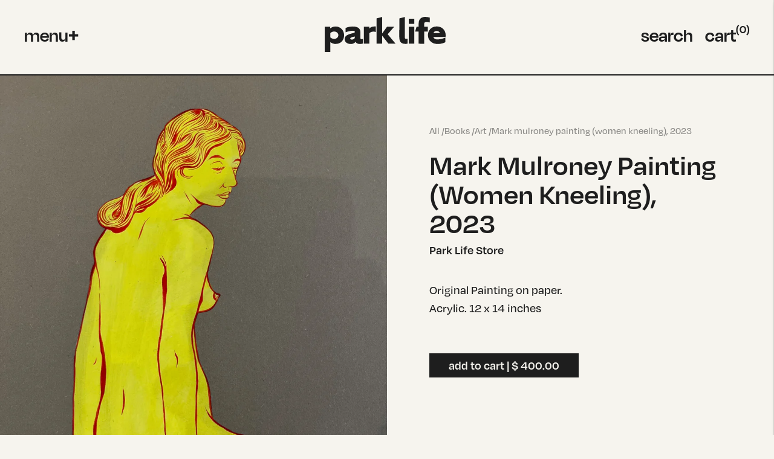

--- FILE ---
content_type: text/html; charset=utf-8
request_url: https://www.parklifestore.com/products/mark-mulroney-painting-women-kneeling-2023
body_size: 12141
content:
<!doctype html>
<html lang="en">
  <head>
    <meta charset="utf-8">
    <meta http-equiv="X-UA-Compatible" content="IE=edge">
    <meta name="viewport" content="width=device-width,initial-scale=1">

    <link rel="preconnect" href="https://cdn.shopify.com" crossorigin>
    <link rel="preload" href="//www.parklifestore.com/cdn/shop/t/31/assets/bundle.css?v=148310784811605857791756312985" as="style">
    <link rel="preload" href="//www.parklifestore.com/cdn/shop/t/31/assets/bundle.js?v=21385196278606301321737364633" as="script">

    
      <link rel="shortcut icon" href="//www.parklifestore.com/cdn/shop/files/pl_favicon_32x32.png?v=1705518632" type="image/png">
    

    <title>Mark Mulroney Painting (Women Kneeling), 2023</title>

    
      <meta name="description" content="Original Painting on paper. Acrylic. 12 x 14 inches">
    

    <link href="//www.parklifestore.com/cdn/shop/t/31/assets/fonts.static.css?v=130660931473765411501684235360" rel="stylesheet" type="text/css" media="all" />
    <link href="//www.parklifestore.com/cdn/shop/t/31/assets/bundle.css?v=148310784811605857791756312985" rel="stylesheet" type="text/css" media="all" />
<style>
    :root {
        --color-street: #1E1E1E;
        --color-shell: #F6F4EE;
        --color-poppy: #FFA928;
        --color-magnolia: #FCCDFD;
        --color-sunset: #E46B45;
        --color-bay: #4F89C8;
        --color-lush: #279064;

        --font-xl: 'Degular Display SemiBold', sans-serif;
        --font-l: 'Degular Display SemiBold', sans-serif;
        --font-m: 'Degular SemiBold', sans-serif;
        --font-s: 'Degular', sans-serif;

        --font-sans: 'Degular', sans-serif;
        --font-bold: 'Degular Bold', sans-serif;
    }   
</style><!-- header hook for Shopify plugins -->
    <script>window.performance && window.performance.mark && window.performance.mark('shopify.content_for_header.start');</script><meta id="shopify-digital-wallet" name="shopify-digital-wallet" content="/7417069/digital_wallets/dialog">
<meta name="shopify-checkout-api-token" content="a937240d8decb5e5325d2ec7212db89e">
<meta id="in-context-paypal-metadata" data-shop-id="7417069" data-venmo-supported="false" data-environment="production" data-locale="en_US" data-paypal-v4="true" data-currency="USD">
<link rel="alternate" type="application/json+oembed" href="https://www.parklifestore.com/products/mark-mulroney-painting-women-kneeling-2023.oembed">
<script async="async" src="/checkouts/internal/preloads.js?locale=en-US"></script>
<link rel="preconnect" href="https://shop.app" crossorigin="anonymous">
<script async="async" src="https://shop.app/checkouts/internal/preloads.js?locale=en-US&shop_id=7417069" crossorigin="anonymous"></script>
<script id="shopify-features" type="application/json">{"accessToken":"a937240d8decb5e5325d2ec7212db89e","betas":["rich-media-storefront-analytics"],"domain":"www.parklifestore.com","predictiveSearch":true,"shopId":7417069,"locale":"en"}</script>
<script>var Shopify = Shopify || {};
Shopify.shop = "pencouch93.myshopify.com";
Shopify.locale = "en";
Shopify.currency = {"active":"USD","rate":"1.0"};
Shopify.country = "US";
Shopify.theme = {"name":"Baggy — Production","id":122315472954,"schema_name":"Shopify Theme Lab","schema_version":"1.0.0","theme_store_id":null,"role":"main"};
Shopify.theme.handle = "null";
Shopify.theme.style = {"id":null,"handle":null};
Shopify.cdnHost = "www.parklifestore.com/cdn";
Shopify.routes = Shopify.routes || {};
Shopify.routes.root = "/";</script>
<script type="module">!function(o){(o.Shopify=o.Shopify||{}).modules=!0}(window);</script>
<script>!function(o){function n(){var o=[];function n(){o.push(Array.prototype.slice.apply(arguments))}return n.q=o,n}var t=o.Shopify=o.Shopify||{};t.loadFeatures=n(),t.autoloadFeatures=n()}(window);</script>
<script>
  window.ShopifyPay = window.ShopifyPay || {};
  window.ShopifyPay.apiHost = "shop.app\/pay";
  window.ShopifyPay.redirectState = null;
</script>
<script id="shop-js-analytics" type="application/json">{"pageType":"product"}</script>
<script defer="defer" async type="module" src="//www.parklifestore.com/cdn/shopifycloud/shop-js/modules/v2/client.init-shop-cart-sync_BApSsMSl.en.esm.js"></script>
<script defer="defer" async type="module" src="//www.parklifestore.com/cdn/shopifycloud/shop-js/modules/v2/chunk.common_CBoos6YZ.esm.js"></script>
<script type="module">
  await import("//www.parklifestore.com/cdn/shopifycloud/shop-js/modules/v2/client.init-shop-cart-sync_BApSsMSl.en.esm.js");
await import("//www.parklifestore.com/cdn/shopifycloud/shop-js/modules/v2/chunk.common_CBoos6YZ.esm.js");

  window.Shopify.SignInWithShop?.initShopCartSync?.({"fedCMEnabled":true,"windoidEnabled":true});

</script>
<script>
  window.Shopify = window.Shopify || {};
  if (!window.Shopify.featureAssets) window.Shopify.featureAssets = {};
  window.Shopify.featureAssets['shop-js'] = {"shop-cart-sync":["modules/v2/client.shop-cart-sync_DJczDl9f.en.esm.js","modules/v2/chunk.common_CBoos6YZ.esm.js"],"init-fed-cm":["modules/v2/client.init-fed-cm_BzwGC0Wi.en.esm.js","modules/v2/chunk.common_CBoos6YZ.esm.js"],"init-windoid":["modules/v2/client.init-windoid_BS26ThXS.en.esm.js","modules/v2/chunk.common_CBoos6YZ.esm.js"],"shop-cash-offers":["modules/v2/client.shop-cash-offers_DthCPNIO.en.esm.js","modules/v2/chunk.common_CBoos6YZ.esm.js","modules/v2/chunk.modal_Bu1hFZFC.esm.js"],"shop-button":["modules/v2/client.shop-button_D_JX508o.en.esm.js","modules/v2/chunk.common_CBoos6YZ.esm.js"],"init-shop-email-lookup-coordinator":["modules/v2/client.init-shop-email-lookup-coordinator_DFwWcvrS.en.esm.js","modules/v2/chunk.common_CBoos6YZ.esm.js"],"shop-toast-manager":["modules/v2/client.shop-toast-manager_tEhgP2F9.en.esm.js","modules/v2/chunk.common_CBoos6YZ.esm.js"],"shop-login-button":["modules/v2/client.shop-login-button_DwLgFT0K.en.esm.js","modules/v2/chunk.common_CBoos6YZ.esm.js","modules/v2/chunk.modal_Bu1hFZFC.esm.js"],"avatar":["modules/v2/client.avatar_BTnouDA3.en.esm.js"],"init-shop-cart-sync":["modules/v2/client.init-shop-cart-sync_BApSsMSl.en.esm.js","modules/v2/chunk.common_CBoos6YZ.esm.js"],"pay-button":["modules/v2/client.pay-button_BuNmcIr_.en.esm.js","modules/v2/chunk.common_CBoos6YZ.esm.js"],"init-shop-for-new-customer-accounts":["modules/v2/client.init-shop-for-new-customer-accounts_DrjXSI53.en.esm.js","modules/v2/client.shop-login-button_DwLgFT0K.en.esm.js","modules/v2/chunk.common_CBoos6YZ.esm.js","modules/v2/chunk.modal_Bu1hFZFC.esm.js"],"init-customer-accounts-sign-up":["modules/v2/client.init-customer-accounts-sign-up_TlVCiykN.en.esm.js","modules/v2/client.shop-login-button_DwLgFT0K.en.esm.js","modules/v2/chunk.common_CBoos6YZ.esm.js","modules/v2/chunk.modal_Bu1hFZFC.esm.js"],"shop-follow-button":["modules/v2/client.shop-follow-button_C5D3XtBb.en.esm.js","modules/v2/chunk.common_CBoos6YZ.esm.js","modules/v2/chunk.modal_Bu1hFZFC.esm.js"],"checkout-modal":["modules/v2/client.checkout-modal_8TC_1FUY.en.esm.js","modules/v2/chunk.common_CBoos6YZ.esm.js","modules/v2/chunk.modal_Bu1hFZFC.esm.js"],"init-customer-accounts":["modules/v2/client.init-customer-accounts_C0Oh2ljF.en.esm.js","modules/v2/client.shop-login-button_DwLgFT0K.en.esm.js","modules/v2/chunk.common_CBoos6YZ.esm.js","modules/v2/chunk.modal_Bu1hFZFC.esm.js"],"lead-capture":["modules/v2/client.lead-capture_Cq0gfm7I.en.esm.js","modules/v2/chunk.common_CBoos6YZ.esm.js","modules/v2/chunk.modal_Bu1hFZFC.esm.js"],"shop-login":["modules/v2/client.shop-login_BmtnoEUo.en.esm.js","modules/v2/chunk.common_CBoos6YZ.esm.js","modules/v2/chunk.modal_Bu1hFZFC.esm.js"],"payment-terms":["modules/v2/client.payment-terms_BHOWV7U_.en.esm.js","modules/v2/chunk.common_CBoos6YZ.esm.js","modules/v2/chunk.modal_Bu1hFZFC.esm.js"]};
</script>
<script id="__st">var __st={"a":7417069,"offset":-28800,"reqid":"c5516d34-6004-49ce-a9fa-6c5a858413ad-1768857768","pageurl":"www.parklifestore.com\/products\/mark-mulroney-painting-women-kneeling-2023","u":"1bb0520a521a","p":"product","rtyp":"product","rid":7269077614650};</script>
<script>window.ShopifyPaypalV4VisibilityTracking = true;</script>
<script id="captcha-bootstrap">!function(){'use strict';const t='contact',e='account',n='new_comment',o=[[t,t],['blogs',n],['comments',n],[t,'customer']],c=[[e,'customer_login'],[e,'guest_login'],[e,'recover_customer_password'],[e,'create_customer']],r=t=>t.map((([t,e])=>`form[action*='/${t}']:not([data-nocaptcha='true']) input[name='form_type'][value='${e}']`)).join(','),a=t=>()=>t?[...document.querySelectorAll(t)].map((t=>t.form)):[];function s(){const t=[...o],e=r(t);return a(e)}const i='password',u='form_key',d=['recaptcha-v3-token','g-recaptcha-response','h-captcha-response',i],f=()=>{try{return window.sessionStorage}catch{return}},m='__shopify_v',_=t=>t.elements[u];function p(t,e,n=!1){try{const o=window.sessionStorage,c=JSON.parse(o.getItem(e)),{data:r}=function(t){const{data:e,action:n}=t;return t[m]||n?{data:e,action:n}:{data:t,action:n}}(c);for(const[e,n]of Object.entries(r))t.elements[e]&&(t.elements[e].value=n);n&&o.removeItem(e)}catch(o){console.error('form repopulation failed',{error:o})}}const l='form_type',E='cptcha';function T(t){t.dataset[E]=!0}const w=window,h=w.document,L='Shopify',v='ce_forms',y='captcha';let A=!1;((t,e)=>{const n=(g='f06e6c50-85a8-45c8-87d0-21a2b65856fe',I='https://cdn.shopify.com/shopifycloud/storefront-forms-hcaptcha/ce_storefront_forms_captcha_hcaptcha.v1.5.2.iife.js',D={infoText:'Protected by hCaptcha',privacyText:'Privacy',termsText:'Terms'},(t,e,n)=>{const o=w[L][v],c=o.bindForm;if(c)return c(t,g,e,D).then(n);var r;o.q.push([[t,g,e,D],n]),r=I,A||(h.body.append(Object.assign(h.createElement('script'),{id:'captcha-provider',async:!0,src:r})),A=!0)});var g,I,D;w[L]=w[L]||{},w[L][v]=w[L][v]||{},w[L][v].q=[],w[L][y]=w[L][y]||{},w[L][y].protect=function(t,e){n(t,void 0,e),T(t)},Object.freeze(w[L][y]),function(t,e,n,w,h,L){const[v,y,A,g]=function(t,e,n){const i=e?o:[],u=t?c:[],d=[...i,...u],f=r(d),m=r(i),_=r(d.filter((([t,e])=>n.includes(e))));return[a(f),a(m),a(_),s()]}(w,h,L),I=t=>{const e=t.target;return e instanceof HTMLFormElement?e:e&&e.form},D=t=>v().includes(t);t.addEventListener('submit',(t=>{const e=I(t);if(!e)return;const n=D(e)&&!e.dataset.hcaptchaBound&&!e.dataset.recaptchaBound,o=_(e),c=g().includes(e)&&(!o||!o.value);(n||c)&&t.preventDefault(),c&&!n&&(function(t){try{if(!f())return;!function(t){const e=f();if(!e)return;const n=_(t);if(!n)return;const o=n.value;o&&e.removeItem(o)}(t);const e=Array.from(Array(32),(()=>Math.random().toString(36)[2])).join('');!function(t,e){_(t)||t.append(Object.assign(document.createElement('input'),{type:'hidden',name:u})),t.elements[u].value=e}(t,e),function(t,e){const n=f();if(!n)return;const o=[...t.querySelectorAll(`input[type='${i}']`)].map((({name:t})=>t)),c=[...d,...o],r={};for(const[a,s]of new FormData(t).entries())c.includes(a)||(r[a]=s);n.setItem(e,JSON.stringify({[m]:1,action:t.action,data:r}))}(t,e)}catch(e){console.error('failed to persist form',e)}}(e),e.submit())}));const S=(t,e)=>{t&&!t.dataset[E]&&(n(t,e.some((e=>e===t))),T(t))};for(const o of['focusin','change'])t.addEventListener(o,(t=>{const e=I(t);D(e)&&S(e,y())}));const B=e.get('form_key'),M=e.get(l),P=B&&M;t.addEventListener('DOMContentLoaded',(()=>{const t=y();if(P)for(const e of t)e.elements[l].value===M&&p(e,B);[...new Set([...A(),...v().filter((t=>'true'===t.dataset.shopifyCaptcha))])].forEach((e=>S(e,t)))}))}(h,new URLSearchParams(w.location.search),n,t,e,['guest_login'])})(!0,!0)}();</script>
<script integrity="sha256-4kQ18oKyAcykRKYeNunJcIwy7WH5gtpwJnB7kiuLZ1E=" data-source-attribution="shopify.loadfeatures" defer="defer" src="//www.parklifestore.com/cdn/shopifycloud/storefront/assets/storefront/load_feature-a0a9edcb.js" crossorigin="anonymous"></script>
<script crossorigin="anonymous" defer="defer" src="//www.parklifestore.com/cdn/shopifycloud/storefront/assets/shopify_pay/storefront-65b4c6d7.js?v=20250812"></script>
<script data-source-attribution="shopify.dynamic_checkout.dynamic.init">var Shopify=Shopify||{};Shopify.PaymentButton=Shopify.PaymentButton||{isStorefrontPortableWallets:!0,init:function(){window.Shopify.PaymentButton.init=function(){};var t=document.createElement("script");t.src="https://www.parklifestore.com/cdn/shopifycloud/portable-wallets/latest/portable-wallets.en.js",t.type="module",document.head.appendChild(t)}};
</script>
<script data-source-attribution="shopify.dynamic_checkout.buyer_consent">
  function portableWalletsHideBuyerConsent(e){var t=document.getElementById("shopify-buyer-consent"),n=document.getElementById("shopify-subscription-policy-button");t&&n&&(t.classList.add("hidden"),t.setAttribute("aria-hidden","true"),n.removeEventListener("click",e))}function portableWalletsShowBuyerConsent(e){var t=document.getElementById("shopify-buyer-consent"),n=document.getElementById("shopify-subscription-policy-button");t&&n&&(t.classList.remove("hidden"),t.removeAttribute("aria-hidden"),n.addEventListener("click",e))}window.Shopify?.PaymentButton&&(window.Shopify.PaymentButton.hideBuyerConsent=portableWalletsHideBuyerConsent,window.Shopify.PaymentButton.showBuyerConsent=portableWalletsShowBuyerConsent);
</script>
<script data-source-attribution="shopify.dynamic_checkout.cart.bootstrap">document.addEventListener("DOMContentLoaded",(function(){function t(){return document.querySelector("shopify-accelerated-checkout-cart, shopify-accelerated-checkout")}if(t())Shopify.PaymentButton.init();else{new MutationObserver((function(e,n){t()&&(Shopify.PaymentButton.init(),n.disconnect())})).observe(document.body,{childList:!0,subtree:!0})}}));
</script>
<link id="shopify-accelerated-checkout-styles" rel="stylesheet" media="screen" href="https://www.parklifestore.com/cdn/shopifycloud/portable-wallets/latest/accelerated-checkout-backwards-compat.css" crossorigin="anonymous">
<style id="shopify-accelerated-checkout-cart">
        #shopify-buyer-consent {
  margin-top: 1em;
  display: inline-block;
  width: 100%;
}

#shopify-buyer-consent.hidden {
  display: none;
}

#shopify-subscription-policy-button {
  background: none;
  border: none;
  padding: 0;
  text-decoration: underline;
  font-size: inherit;
  cursor: pointer;
}

#shopify-subscription-policy-button::before {
  box-shadow: none;
}

      </style>

<script>window.performance && window.performance.mark && window.performance.mark('shopify.content_for_header.end');</script>
  <link rel="canonical" href="https://www.parklifestore.com/products/mark-mulroney-painting-women-kneeling-2023">
<meta property="og:image" content="https://cdn.shopify.com/s/files/1/0741/7069/files/IMG_1383.jpg?v=1714423061" />
<meta property="og:image:secure_url" content="https://cdn.shopify.com/s/files/1/0741/7069/files/IMG_1383.jpg?v=1714423061" />
<meta property="og:image:width" content="1512" />
<meta property="og:image:height" content="2016" />
<link href="https://monorail-edge.shopifysvc.com" rel="dns-prefetch">
<script>(function(){if ("sendBeacon" in navigator && "performance" in window) {try {var session_token_from_headers = performance.getEntriesByType('navigation')[0].serverTiming.find(x => x.name == '_s').description;} catch {var session_token_from_headers = undefined;}var session_cookie_matches = document.cookie.match(/_shopify_s=([^;]*)/);var session_token_from_cookie = session_cookie_matches && session_cookie_matches.length === 2 ? session_cookie_matches[1] : "";var session_token = session_token_from_headers || session_token_from_cookie || "";function handle_abandonment_event(e) {var entries = performance.getEntries().filter(function(entry) {return /monorail-edge.shopifysvc.com/.test(entry.name);});if (!window.abandonment_tracked && entries.length === 0) {window.abandonment_tracked = true;var currentMs = Date.now();var navigation_start = performance.timing.navigationStart;var payload = {shop_id: 7417069,url: window.location.href,navigation_start,duration: currentMs - navigation_start,session_token,page_type: "product"};window.navigator.sendBeacon("https://monorail-edge.shopifysvc.com/v1/produce", JSON.stringify({schema_id: "online_store_buyer_site_abandonment/1.1",payload: payload,metadata: {event_created_at_ms: currentMs,event_sent_at_ms: currentMs}}));}}window.addEventListener('pagehide', handle_abandonment_event);}}());</script>
<script id="web-pixels-manager-setup">(function e(e,d,r,n,o){if(void 0===o&&(o={}),!Boolean(null===(a=null===(i=window.Shopify)||void 0===i?void 0:i.analytics)||void 0===a?void 0:a.replayQueue)){var i,a;window.Shopify=window.Shopify||{};var t=window.Shopify;t.analytics=t.analytics||{};var s=t.analytics;s.replayQueue=[],s.publish=function(e,d,r){return s.replayQueue.push([e,d,r]),!0};try{self.performance.mark("wpm:start")}catch(e){}var l=function(){var e={modern:/Edge?\/(1{2}[4-9]|1[2-9]\d|[2-9]\d{2}|\d{4,})\.\d+(\.\d+|)|Firefox\/(1{2}[4-9]|1[2-9]\d|[2-9]\d{2}|\d{4,})\.\d+(\.\d+|)|Chrom(ium|e)\/(9{2}|\d{3,})\.\d+(\.\d+|)|(Maci|X1{2}).+ Version\/(15\.\d+|(1[6-9]|[2-9]\d|\d{3,})\.\d+)([,.]\d+|)( \(\w+\)|)( Mobile\/\w+|) Safari\/|Chrome.+OPR\/(9{2}|\d{3,})\.\d+\.\d+|(CPU[ +]OS|iPhone[ +]OS|CPU[ +]iPhone|CPU IPhone OS|CPU iPad OS)[ +]+(15[._]\d+|(1[6-9]|[2-9]\d|\d{3,})[._]\d+)([._]\d+|)|Android:?[ /-](13[3-9]|1[4-9]\d|[2-9]\d{2}|\d{4,})(\.\d+|)(\.\d+|)|Android.+Firefox\/(13[5-9]|1[4-9]\d|[2-9]\d{2}|\d{4,})\.\d+(\.\d+|)|Android.+Chrom(ium|e)\/(13[3-9]|1[4-9]\d|[2-9]\d{2}|\d{4,})\.\d+(\.\d+|)|SamsungBrowser\/([2-9]\d|\d{3,})\.\d+/,legacy:/Edge?\/(1[6-9]|[2-9]\d|\d{3,})\.\d+(\.\d+|)|Firefox\/(5[4-9]|[6-9]\d|\d{3,})\.\d+(\.\d+|)|Chrom(ium|e)\/(5[1-9]|[6-9]\d|\d{3,})\.\d+(\.\d+|)([\d.]+$|.*Safari\/(?![\d.]+ Edge\/[\d.]+$))|(Maci|X1{2}).+ Version\/(10\.\d+|(1[1-9]|[2-9]\d|\d{3,})\.\d+)([,.]\d+|)( \(\w+\)|)( Mobile\/\w+|) Safari\/|Chrome.+OPR\/(3[89]|[4-9]\d|\d{3,})\.\d+\.\d+|(CPU[ +]OS|iPhone[ +]OS|CPU[ +]iPhone|CPU IPhone OS|CPU iPad OS)[ +]+(10[._]\d+|(1[1-9]|[2-9]\d|\d{3,})[._]\d+)([._]\d+|)|Android:?[ /-](13[3-9]|1[4-9]\d|[2-9]\d{2}|\d{4,})(\.\d+|)(\.\d+|)|Mobile Safari.+OPR\/([89]\d|\d{3,})\.\d+\.\d+|Android.+Firefox\/(13[5-9]|1[4-9]\d|[2-9]\d{2}|\d{4,})\.\d+(\.\d+|)|Android.+Chrom(ium|e)\/(13[3-9]|1[4-9]\d|[2-9]\d{2}|\d{4,})\.\d+(\.\d+|)|Android.+(UC? ?Browser|UCWEB|U3)[ /]?(15\.([5-9]|\d{2,})|(1[6-9]|[2-9]\d|\d{3,})\.\d+)\.\d+|SamsungBrowser\/(5\.\d+|([6-9]|\d{2,})\.\d+)|Android.+MQ{2}Browser\/(14(\.(9|\d{2,})|)|(1[5-9]|[2-9]\d|\d{3,})(\.\d+|))(\.\d+|)|K[Aa][Ii]OS\/(3\.\d+|([4-9]|\d{2,})\.\d+)(\.\d+|)/},d=e.modern,r=e.legacy,n=navigator.userAgent;return n.match(d)?"modern":n.match(r)?"legacy":"unknown"}(),u="modern"===l?"modern":"legacy",c=(null!=n?n:{modern:"",legacy:""})[u],f=function(e){return[e.baseUrl,"/wpm","/b",e.hashVersion,"modern"===e.buildTarget?"m":"l",".js"].join("")}({baseUrl:d,hashVersion:r,buildTarget:u}),m=function(e){var d=e.version,r=e.bundleTarget,n=e.surface,o=e.pageUrl,i=e.monorailEndpoint;return{emit:function(e){var a=e.status,t=e.errorMsg,s=(new Date).getTime(),l=JSON.stringify({metadata:{event_sent_at_ms:s},events:[{schema_id:"web_pixels_manager_load/3.1",payload:{version:d,bundle_target:r,page_url:o,status:a,surface:n,error_msg:t},metadata:{event_created_at_ms:s}}]});if(!i)return console&&console.warn&&console.warn("[Web Pixels Manager] No Monorail endpoint provided, skipping logging."),!1;try{return self.navigator.sendBeacon.bind(self.navigator)(i,l)}catch(e){}var u=new XMLHttpRequest;try{return u.open("POST",i,!0),u.setRequestHeader("Content-Type","text/plain"),u.send(l),!0}catch(e){return console&&console.warn&&console.warn("[Web Pixels Manager] Got an unhandled error while logging to Monorail."),!1}}}}({version:r,bundleTarget:l,surface:e.surface,pageUrl:self.location.href,monorailEndpoint:e.monorailEndpoint});try{o.browserTarget=l,function(e){var d=e.src,r=e.async,n=void 0===r||r,o=e.onload,i=e.onerror,a=e.sri,t=e.scriptDataAttributes,s=void 0===t?{}:t,l=document.createElement("script"),u=document.querySelector("head"),c=document.querySelector("body");if(l.async=n,l.src=d,a&&(l.integrity=a,l.crossOrigin="anonymous"),s)for(var f in s)if(Object.prototype.hasOwnProperty.call(s,f))try{l.dataset[f]=s[f]}catch(e){}if(o&&l.addEventListener("load",o),i&&l.addEventListener("error",i),u)u.appendChild(l);else{if(!c)throw new Error("Did not find a head or body element to append the script");c.appendChild(l)}}({src:f,async:!0,onload:function(){if(!function(){var e,d;return Boolean(null===(d=null===(e=window.Shopify)||void 0===e?void 0:e.analytics)||void 0===d?void 0:d.initialized)}()){var d=window.webPixelsManager.init(e)||void 0;if(d){var r=window.Shopify.analytics;r.replayQueue.forEach((function(e){var r=e[0],n=e[1],o=e[2];d.publishCustomEvent(r,n,o)})),r.replayQueue=[],r.publish=d.publishCustomEvent,r.visitor=d.visitor,r.initialized=!0}}},onerror:function(){return m.emit({status:"failed",errorMsg:"".concat(f," has failed to load")})},sri:function(e){var d=/^sha384-[A-Za-z0-9+/=]+$/;return"string"==typeof e&&d.test(e)}(c)?c:"",scriptDataAttributes:o}),m.emit({status:"loading"})}catch(e){m.emit({status:"failed",errorMsg:(null==e?void 0:e.message)||"Unknown error"})}}})({shopId: 7417069,storefrontBaseUrl: "https://www.parklifestore.com",extensionsBaseUrl: "https://extensions.shopifycdn.com/cdn/shopifycloud/web-pixels-manager",monorailEndpoint: "https://monorail-edge.shopifysvc.com/unstable/produce_batch",surface: "storefront-renderer",enabledBetaFlags: ["2dca8a86"],webPixelsConfigList: [{"id":"62062650","eventPayloadVersion":"v1","runtimeContext":"LAX","scriptVersion":"1","type":"CUSTOM","privacyPurposes":["ANALYTICS"],"name":"Google Analytics tag (migrated)"},{"id":"shopify-app-pixel","configuration":"{}","eventPayloadVersion":"v1","runtimeContext":"STRICT","scriptVersion":"0450","apiClientId":"shopify-pixel","type":"APP","privacyPurposes":["ANALYTICS","MARKETING"]},{"id":"shopify-custom-pixel","eventPayloadVersion":"v1","runtimeContext":"LAX","scriptVersion":"0450","apiClientId":"shopify-pixel","type":"CUSTOM","privacyPurposes":["ANALYTICS","MARKETING"]}],isMerchantRequest: false,initData: {"shop":{"name":"Park Life Store","paymentSettings":{"currencyCode":"USD"},"myshopifyDomain":"pencouch93.myshopify.com","countryCode":"US","storefrontUrl":"https:\/\/www.parklifestore.com"},"customer":null,"cart":null,"checkout":null,"productVariants":[{"price":{"amount":400.0,"currencyCode":"USD"},"product":{"title":"Mark Mulroney Painting (Women Kneeling), 2023","vendor":"Park Life Store","id":"7269077614650","untranslatedTitle":"Mark Mulroney Painting (Women Kneeling), 2023","url":"\/products\/mark-mulroney-painting-women-kneeling-2023","type":""},"id":"40449674084410","image":{"src":"\/\/www.parklifestore.com\/cdn\/shop\/files\/IMG_1383.jpg?v=1714423061"},"sku":"","title":"Default Title","untranslatedTitle":"Default Title"}],"purchasingCompany":null},},"https://www.parklifestore.com/cdn","fcfee988w5aeb613cpc8e4bc33m6693e112",{"modern":"","legacy":""},{"shopId":"7417069","storefrontBaseUrl":"https:\/\/www.parklifestore.com","extensionBaseUrl":"https:\/\/extensions.shopifycdn.com\/cdn\/shopifycloud\/web-pixels-manager","surface":"storefront-renderer","enabledBetaFlags":"[\"2dca8a86\"]","isMerchantRequest":"false","hashVersion":"fcfee988w5aeb613cpc8e4bc33m6693e112","publish":"custom","events":"[[\"page_viewed\",{}],[\"product_viewed\",{\"productVariant\":{\"price\":{\"amount\":400.0,\"currencyCode\":\"USD\"},\"product\":{\"title\":\"Mark Mulroney Painting (Women Kneeling), 2023\",\"vendor\":\"Park Life Store\",\"id\":\"7269077614650\",\"untranslatedTitle\":\"Mark Mulroney Painting (Women Kneeling), 2023\",\"url\":\"\/products\/mark-mulroney-painting-women-kneeling-2023\",\"type\":\"\"},\"id\":\"40449674084410\",\"image\":{\"src\":\"\/\/www.parklifestore.com\/cdn\/shop\/files\/IMG_1383.jpg?v=1714423061\"},\"sku\":\"\",\"title\":\"Default Title\",\"untranslatedTitle\":\"Default Title\"}}]]"});</script><script>
  window.ShopifyAnalytics = window.ShopifyAnalytics || {};
  window.ShopifyAnalytics.meta = window.ShopifyAnalytics.meta || {};
  window.ShopifyAnalytics.meta.currency = 'USD';
  var meta = {"product":{"id":7269077614650,"gid":"gid:\/\/shopify\/Product\/7269077614650","vendor":"Park Life Store","type":"","handle":"mark-mulroney-painting-women-kneeling-2023","variants":[{"id":40449674084410,"price":40000,"name":"Mark Mulroney Painting (Women Kneeling), 2023","public_title":null,"sku":""}],"remote":false},"page":{"pageType":"product","resourceType":"product","resourceId":7269077614650,"requestId":"c5516d34-6004-49ce-a9fa-6c5a858413ad-1768857768"}};
  for (var attr in meta) {
    window.ShopifyAnalytics.meta[attr] = meta[attr];
  }
</script>
<script class="analytics">
  (function () {
    var customDocumentWrite = function(content) {
      var jquery = null;

      if (window.jQuery) {
        jquery = window.jQuery;
      } else if (window.Checkout && window.Checkout.$) {
        jquery = window.Checkout.$;
      }

      if (jquery) {
        jquery('body').append(content);
      }
    };

    var hasLoggedConversion = function(token) {
      if (token) {
        return document.cookie.indexOf('loggedConversion=' + token) !== -1;
      }
      return false;
    }

    var setCookieIfConversion = function(token) {
      if (token) {
        var twoMonthsFromNow = new Date(Date.now());
        twoMonthsFromNow.setMonth(twoMonthsFromNow.getMonth() + 2);

        document.cookie = 'loggedConversion=' + token + '; expires=' + twoMonthsFromNow;
      }
    }

    var trekkie = window.ShopifyAnalytics.lib = window.trekkie = window.trekkie || [];
    if (trekkie.integrations) {
      return;
    }
    trekkie.methods = [
      'identify',
      'page',
      'ready',
      'track',
      'trackForm',
      'trackLink'
    ];
    trekkie.factory = function(method) {
      return function() {
        var args = Array.prototype.slice.call(arguments);
        args.unshift(method);
        trekkie.push(args);
        return trekkie;
      };
    };
    for (var i = 0; i < trekkie.methods.length; i++) {
      var key = trekkie.methods[i];
      trekkie[key] = trekkie.factory(key);
    }
    trekkie.load = function(config) {
      trekkie.config = config || {};
      trekkie.config.initialDocumentCookie = document.cookie;
      var first = document.getElementsByTagName('script')[0];
      var script = document.createElement('script');
      script.type = 'text/javascript';
      script.onerror = function(e) {
        var scriptFallback = document.createElement('script');
        scriptFallback.type = 'text/javascript';
        scriptFallback.onerror = function(error) {
                var Monorail = {
      produce: function produce(monorailDomain, schemaId, payload) {
        var currentMs = new Date().getTime();
        var event = {
          schema_id: schemaId,
          payload: payload,
          metadata: {
            event_created_at_ms: currentMs,
            event_sent_at_ms: currentMs
          }
        };
        return Monorail.sendRequest("https://" + monorailDomain + "/v1/produce", JSON.stringify(event));
      },
      sendRequest: function sendRequest(endpointUrl, payload) {
        // Try the sendBeacon API
        if (window && window.navigator && typeof window.navigator.sendBeacon === 'function' && typeof window.Blob === 'function' && !Monorail.isIos12()) {
          var blobData = new window.Blob([payload], {
            type: 'text/plain'
          });

          if (window.navigator.sendBeacon(endpointUrl, blobData)) {
            return true;
          } // sendBeacon was not successful

        } // XHR beacon

        var xhr = new XMLHttpRequest();

        try {
          xhr.open('POST', endpointUrl);
          xhr.setRequestHeader('Content-Type', 'text/plain');
          xhr.send(payload);
        } catch (e) {
          console.log(e);
        }

        return false;
      },
      isIos12: function isIos12() {
        return window.navigator.userAgent.lastIndexOf('iPhone; CPU iPhone OS 12_') !== -1 || window.navigator.userAgent.lastIndexOf('iPad; CPU OS 12_') !== -1;
      }
    };
    Monorail.produce('monorail-edge.shopifysvc.com',
      'trekkie_storefront_load_errors/1.1',
      {shop_id: 7417069,
      theme_id: 122315472954,
      app_name: "storefront",
      context_url: window.location.href,
      source_url: "//www.parklifestore.com/cdn/s/trekkie.storefront.cd680fe47e6c39ca5d5df5f0a32d569bc48c0f27.min.js"});

        };
        scriptFallback.async = true;
        scriptFallback.src = '//www.parklifestore.com/cdn/s/trekkie.storefront.cd680fe47e6c39ca5d5df5f0a32d569bc48c0f27.min.js';
        first.parentNode.insertBefore(scriptFallback, first);
      };
      script.async = true;
      script.src = '//www.parklifestore.com/cdn/s/trekkie.storefront.cd680fe47e6c39ca5d5df5f0a32d569bc48c0f27.min.js';
      first.parentNode.insertBefore(script, first);
    };
    trekkie.load(
      {"Trekkie":{"appName":"storefront","development":false,"defaultAttributes":{"shopId":7417069,"isMerchantRequest":null,"themeId":122315472954,"themeCityHash":"12112411836338515235","contentLanguage":"en","currency":"USD","eventMetadataId":"f2846e7a-ee6e-4c0b-9a53-bee3897f0b95"},"isServerSideCookieWritingEnabled":true,"monorailRegion":"shop_domain","enabledBetaFlags":["65f19447"]},"Session Attribution":{},"S2S":{"facebookCapiEnabled":false,"source":"trekkie-storefront-renderer","apiClientId":580111}}
    );

    var loaded = false;
    trekkie.ready(function() {
      if (loaded) return;
      loaded = true;

      window.ShopifyAnalytics.lib = window.trekkie;

      var originalDocumentWrite = document.write;
      document.write = customDocumentWrite;
      try { window.ShopifyAnalytics.merchantGoogleAnalytics.call(this); } catch(error) {};
      document.write = originalDocumentWrite;

      window.ShopifyAnalytics.lib.page(null,{"pageType":"product","resourceType":"product","resourceId":7269077614650,"requestId":"c5516d34-6004-49ce-a9fa-6c5a858413ad-1768857768","shopifyEmitted":true});

      var match = window.location.pathname.match(/checkouts\/(.+)\/(thank_you|post_purchase)/)
      var token = match? match[1]: undefined;
      if (!hasLoggedConversion(token)) {
        setCookieIfConversion(token);
        window.ShopifyAnalytics.lib.track("Viewed Product",{"currency":"USD","variantId":40449674084410,"productId":7269077614650,"productGid":"gid:\/\/shopify\/Product\/7269077614650","name":"Mark Mulroney Painting (Women Kneeling), 2023","price":"400.00","sku":"","brand":"Park Life Store","variant":null,"category":"","nonInteraction":true,"remote":false},undefined,undefined,{"shopifyEmitted":true});
      window.ShopifyAnalytics.lib.track("monorail:\/\/trekkie_storefront_viewed_product\/1.1",{"currency":"USD","variantId":40449674084410,"productId":7269077614650,"productGid":"gid:\/\/shopify\/Product\/7269077614650","name":"Mark Mulroney Painting (Women Kneeling), 2023","price":"400.00","sku":"","brand":"Park Life Store","variant":null,"category":"","nonInteraction":true,"remote":false,"referer":"https:\/\/www.parklifestore.com\/products\/mark-mulroney-painting-women-kneeling-2023"});
      }
    });


        var eventsListenerScript = document.createElement('script');
        eventsListenerScript.async = true;
        eventsListenerScript.src = "//www.parklifestore.com/cdn/shopifycloud/storefront/assets/shop_events_listener-3da45d37.js";
        document.getElementsByTagName('head')[0].appendChild(eventsListenerScript);

})();</script>
  <script>
  if (!window.ga || (window.ga && typeof window.ga !== 'function')) {
    window.ga = function ga() {
      (window.ga.q = window.ga.q || []).push(arguments);
      if (window.Shopify && window.Shopify.analytics && typeof window.Shopify.analytics.publish === 'function') {
        window.Shopify.analytics.publish("ga_stub_called", {}, {sendTo: "google_osp_migration"});
      }
      console.error("Shopify's Google Analytics stub called with:", Array.from(arguments), "\nSee https://help.shopify.com/manual/promoting-marketing/pixels/pixel-migration#google for more information.");
    };
    if (window.Shopify && window.Shopify.analytics && typeof window.Shopify.analytics.publish === 'function') {
      window.Shopify.analytics.publish("ga_stub_initialized", {}, {sendTo: "google_osp_migration"});
    }
  }
</script>
<script
  defer
  src="https://www.parklifestore.com/cdn/shopifycloud/perf-kit/shopify-perf-kit-3.0.4.min.js"
  data-application="storefront-renderer"
  data-shop-id="7417069"
  data-render-region="gcp-us-central1"
  data-page-type="product"
  data-theme-instance-id="122315472954"
  data-theme-name="Shopify Theme Lab"
  data-theme-version="1.0.0"
  data-monorail-region="shop_domain"
  data-resource-timing-sampling-rate="10"
  data-shs="true"
  data-shs-beacon="true"
  data-shs-export-with-fetch="true"
  data-shs-logs-sample-rate="1"
  data-shs-beacon-endpoint="https://www.parklifestore.com/api/collect"
></script>
</head>

  <body class="relative">
    <div id="shopify-section-header" class="shopify-section">
  
<div class="hidden">
      <component
        id="menu-data"
        type="application/json"
        is="script">
        [
        
          { "title": "New", 
          "active": false, 
          "current": false, 
          "child_current": false, 
          "url": "/collections/new", 
          "type": "collection_link",
          "links": [
          
          ] },
          { "title": "Art", 
          "active": false, 
          "current": false, 
          "child_current": false, 
          "url": "/collections/art", 
          "type": "collection_link",
          "links": [
          
            { "title": "Paintings & Drawings", 
            "active": false, 
            "current": false, 
            "child_current": false, 
            "url": "/collections/paintings-drawings", 
            "type": "collection_link" },
            { "title": "Prints", 
            "active": false, 
            "current": false, 
            "child_current": false, 
            "url": "/collections/prints", 
            "type": "collection_link" },
            { "title": "Editions", 
            "active": false, 
            "current": false, 
            "child_current": false, 
            "url": "/collections/editions", 
            "type": "collection_link" }
          ] },
          { "title": "Clothing", 
          "active": false, 
          "current": false, 
          "child_current": false, 
          "url": "/collections/apparel", 
          "type": "collection_link",
          "links": [
          
            { "title": "Adults", 
            "active": false, 
            "current": false, 
            "child_current": false, 
            "url": "/collections/adults", 
            "type": "collection_link" },
            { "title": "Kids", 
            "active": false, 
            "current": false, 
            "child_current": false, 
            "url": "/collections/kids", 
            "type": "collection_link" },
            { "title": "Hats", 
            "active": false, 
            "current": false, 
            "child_current": false, 
            "url": "/collections/hats", 
            "type": "collection_link" }
          ] },
          { "title": "Books", 
          "active": false, 
          "current": false, 
          "child_current": false, 
          "url": "/collections/books", 
          "type": "collection_link",
          "links": [
          
            { "title": "Art", 
            "active": false, 
            "current": false, 
            "child_current": false, 
            "url": "/collections/art-books", 
            "type": "collection_link" },
            { "title": "Design", 
            "active": false, 
            "current": false, 
            "child_current": false, 
            "url": "/collections/design-books", 
            "type": "collection_link" },
            { "title": "Magazines", 
            "active": false, 
            "current": false, 
            "child_current": false, 
            "url": "/collections/magazines", 
            "type": "collection_link" },
            { "title": "Photography", 
            "active": false, 
            "current": false, 
            "child_current": false, 
            "url": "/collections/photography-books", 
            "type": "collection_link" }
          ] },
          { "title": "Design", 
          "active": false, 
          "current": false, 
          "child_current": false, 
          "url": "/collections/design-items", 
          "type": "collection_link",
          "links": [
          
            { "title": "Accessories", 
            "active": false, 
            "current": false, 
            "child_current": false, 
            "url": "/collections/accessories-1", 
            "type": "collection_link" },
            { "title": "Bags", 
            "active": false, 
            "current": false, 
            "child_current": false, 
            "url": "/collections/bags-cases", 
            "type": "collection_link" },
            { "title": "Cards", 
            "active": false, 
            "current": false, 
            "child_current": false, 
            "url": "/collections/cards", 
            "type": "collection_link" },
            { "title": "Homeware", 
            "active": false, 
            "current": false, 
            "child_current": false, 
            "url": "/collections/homeware", 
            "type": "collection_link" },
            { "title": "Notebooks", 
            "active": false, 
            "current": false, 
            "child_current": false, 
            "url": "/collections/notebooks", 
            "type": "collection_link" }
          ] },
          { "title": "Sale", 
          "active": false, 
          "current": false, 
          "child_current": false, 
          "url": "/collections/sales", 
          "type": "collection_link",
          "links": [
          
          ] }
        ]
      </component>
    </div>
  

  

  

  








<div class="hidden">
  <component
    id="menu-drawer-data"
    type="application/json"
    is="script"
  >
    [
    
      {
      
"menu": [
        
          { "title": "New", "active": false, "current": false, "child_current":
          false, "url": "/collections/new", "type": "collection_link", "links": [
          
          ] },
          { "title": "Art", "active": false, "current": false, "child_current":
          false, "url": "/collections/art", "type": "collection_link", "links": [
          
            { "title": "Paintings & Drawings", "active": false, "current": false,
            "child_current": false, "url": "/collections/paintings-drawings", "type": "collection_link" },
            { "title": "Prints", "active": false, "current": false,
            "child_current": false, "url": "/collections/prints", "type": "collection_link" },
            { "title": "Editions", "active": false, "current": false,
            "child_current": false, "url": "/collections/editions", "type": "collection_link" }
          ] },
          { "title": "Clothing", "active": false, "current": false, "child_current":
          false, "url": "/collections/apparel", "type": "collection_link", "links": [
          
            { "title": "Adults", "active": false, "current": false,
            "child_current": false, "url": "/collections/adults", "type": "collection_link" },
            { "title": "Kids", "active": false, "current": false,
            "child_current": false, "url": "/collections/kids", "type": "collection_link" },
            { "title": "Hats", "active": false, "current": false,
            "child_current": false, "url": "/collections/hats", "type": "collection_link" }
          ] },
          { "title": "Books", "active": false, "current": false, "child_current":
          false, "url": "/collections/books", "type": "collection_link", "links": [
          
            { "title": "Art", "active": false, "current": false,
            "child_current": false, "url": "/collections/art-books", "type": "collection_link" },
            { "title": "Design", "active": false, "current": false,
            "child_current": false, "url": "/collections/design-books", "type": "collection_link" },
            { "title": "Magazines", "active": false, "current": false,
            "child_current": false, "url": "/collections/magazines", "type": "collection_link" },
            { "title": "Photography", "active": false, "current": false,
            "child_current": false, "url": "/collections/photography-books", "type": "collection_link" }
          ] },
          { "title": "Design", "active": false, "current": false, "child_current":
          false, "url": "/collections/design-items", "type": "collection_link", "links": [
          
            { "title": "Accessories", "active": false, "current": false,
            "child_current": false, "url": "/collections/accessories-1", "type": "collection_link" },
            { "title": "Bags", "active": false, "current": false,
            "child_current": false, "url": "/collections/bags-cases", "type": "collection_link" },
            { "title": "Cards", "active": false, "current": false,
            "child_current": false, "url": "/collections/cards", "type": "collection_link" },
            { "title": "Homeware", "active": false, "current": false,
            "child_current": false, "url": "/collections/homeware", "type": "collection_link" },
            { "title": "Notebooks", "active": false, "current": false,
            "child_current": false, "url": "/collections/notebooks", "type": "collection_link" }
          ] },
          { "title": "Sale", "active": false, "current": false, "child_current":
          false, "url": "/collections/sales", "type": "collection_link", "links": [
          
          ] }
        ], "menu_color": "#fccdfd",
      
"item": "shop", "id": 1
      }
      ,
    
      {
      
"link_url": "/blogs/gallery/current-art-show", "link_title": "gallery","item": "gallery", "id": 2
      }
      ,
    
      {
      
"link_url": "/pages/contact-us", "link_title": "info","item": "gallery", "id": 3
      }
      ,
    
      {
      
"link_url": "/pages/about-us", "link_title": "about","item": "gallery", "id": 4
      }
      
    
    ]
  </component>
</div>
<div vue>
  <render-menu-drawer> </render-menu-drawer>

  <render-search-drawer :search_url="&quot;\/search&quot;"></render-search-drawer>

  <div
    id="header"
    class="fixed top-0 flex w-full bg-shell justify-between px-5 800:px-10 pt-4 800:pt-7 pb-5 800:pb-9 border-street border-b-2 items-center pointer-events-auto z-50"
  >
    <!-- Menu Button -->
    <render-menu-button></render-menu-button>
    <!-- Menu Button -->

    <!-- Logo -->
    <div><div
          itemscope
          itemtype="http://schema.org/Organization"
          class="w-full flex justify-center items-center"
        ><a
        href="/"
        itemprop="url"
        aria-label="Homepage"
      >
        <img src="//www.parklifestore.com/cdn/shop/t/31/assets/logo.static.svg?v=19295154846848128651683632604" alt="Park Life Store" class="max-w-[100px] 800:max-w-[200px] opacity-100" />
      </a></div></div>
    <!-- Logo -->

    <div class="flex">
      <!-- Search Button -->
      <div class="hidden 900:!block mr-5">
        <render-search-button></render-search-button>
      </div>
      <!-- Search Button -->
      <!-- Mini Cart -->
      <render-cart-drawer
        :cart_open_default="false"
        :empty_message="&quot;Oh no, your cart is empty.&quot;"
        :cta="&quot;Shop new arrivals&quot;"
        :cta_link="&quot;\/collections\/new-items&quot;"
        :color="&quot;#ffa928&quot;"
      ></render-cart-drawer>
      <!-- Mini Cart -->
    </div>
  </div>
</div>


</div>
      <main id="main" role="main" class="mt-[68px] 800:mt-[125px]">
        <div id="shopify-section-template--14564623941690__main" class="shopify-section">
<div class="hidden">
  <component
    id="navigation-links"
    type="application/json"
    is="script">
    [
    
      { "title": "New", 
      "active": false, 
      "current": false, 
      "child_current": false, 
      "url": "/collections/new", 
      "type": "collection_link",
      "links": [
      
      ] },
      { "title": "Art", 
      "active": false, 
      "current": false, 
      "child_current": false, 
      "url": "/collections/art", 
      "type": "collection_link",
      "links": [
      
        { "title": "Paintings & Drawings", 
        "active": false, 
        "current": false, 
        "child_current": false, 
        "url": "/collections/paintings-drawings", 
        "type": "collection_link" },
        { "title": "Prints", 
        "active": false, 
        "current": false, 
        "child_current": false, 
        "url": "/collections/prints", 
        "type": "collection_link" },
        { "title": "Editions", 
        "active": false, 
        "current": false, 
        "child_current": false, 
        "url": "/collections/editions", 
        "type": "collection_link" }
      ] },
      { "title": "Clothing", 
      "active": false, 
      "current": false, 
      "child_current": false, 
      "url": "/collections/apparel", 
      "type": "collection_link",
      "links": [
      
        { "title": "Adults", 
        "active": false, 
        "current": false, 
        "child_current": false, 
        "url": "/collections/adults", 
        "type": "collection_link" },
        { "title": "Kids", 
        "active": false, 
        "current": false, 
        "child_current": false, 
        "url": "/collections/kids", 
        "type": "collection_link" },
        { "title": "Hats", 
        "active": false, 
        "current": false, 
        "child_current": false, 
        "url": "/collections/hats", 
        "type": "collection_link" }
      ] },
      { "title": "Books", 
      "active": false, 
      "current": false, 
      "child_current": false, 
      "url": "/collections/books", 
      "type": "collection_link",
      "links": [
      
        { "title": "Art", 
        "active": false, 
        "current": false, 
        "child_current": false, 
        "url": "/collections/art-books", 
        "type": "collection_link" },
        { "title": "Design", 
        "active": false, 
        "current": false, 
        "child_current": false, 
        "url": "/collections/design-books", 
        "type": "collection_link" },
        { "title": "Magazines", 
        "active": false, 
        "current": false, 
        "child_current": false, 
        "url": "/collections/magazines", 
        "type": "collection_link" },
        { "title": "Photography", 
        "active": false, 
        "current": false, 
        "child_current": false, 
        "url": "/collections/photography-books", 
        "type": "collection_link" }
      ] },
      { "title": "Design", 
      "active": false, 
      "current": false, 
      "child_current": false, 
      "url": "/collections/design-items", 
      "type": "collection_link",
      "links": [
      
        { "title": "Accessories", 
        "active": false, 
        "current": false, 
        "child_current": false, 
        "url": "/collections/accessories-1", 
        "type": "collection_link" },
        { "title": "Bags", 
        "active": false, 
        "current": false, 
        "child_current": false, 
        "url": "/collections/bags-cases", 
        "type": "collection_link" },
        { "title": "Cards", 
        "active": false, 
        "current": false, 
        "child_current": false, 
        "url": "/collections/cards", 
        "type": "collection_link" },
        { "title": "Homeware", 
        "active": false, 
        "current": false, 
        "child_current": false, 
        "url": "/collections/homeware", 
        "type": "collection_link" },
        { "title": "Notebooks", 
        "active": false, 
        "current": false, 
        "child_current": false, 
        "url": "/collections/notebooks", 
        "type": "collection_link" }
      ] },
      { "title": "Sale", 
      "active": false, 
      "current": false, 
      "child_current": false, 
      "url": "/collections/sales", 
      "type": "collection_link",
      "links": [
      
      ] }
    ]
  </component>
</div>



<div vue>
  <div class="hidden 900:flex flex-row">
    <div class="w-1/2 product-image-scroll">
      
<div vue>
  <lazy-image 
    src="//www.parklifestore.com/cdn/shop/files/IMG_1383.jpg?v=1714423061&amp;width=900" 
    srcset="//www.parklifestore.com/cdn/shop/files/IMG_1383.jpg?v=1714423061&amp;width=352 352w, //www.parklifestore.com/cdn/shop/files/IMG_1383.jpg?v=1714423061&amp;width=832 832w, //www.parklifestore.com/cdn/shop/files/IMG_1383.jpg?v=1714423061&amp;width=900 900w":width="900":height="1200"alt="Mark Mulroney Painting (Women Kneeling), 2023" 
    class-name="w-full h-full object-cover"
    background="bg-[#F6F4EE]"
  ></lazy-image></div>
      
<div vue>
  <lazy-image 
    src="//www.parklifestore.com/cdn/shop/files/IMG_1382.jpg?v=1714423060&amp;width=900" 
    srcset="//www.parklifestore.com/cdn/shop/files/IMG_1382.jpg?v=1714423060&amp;width=352 352w, //www.parklifestore.com/cdn/shop/files/IMG_1382.jpg?v=1714423060&amp;width=832 832w, //www.parklifestore.com/cdn/shop/files/IMG_1382.jpg?v=1714423060&amp;width=900 900w":width="900":height="1200"alt="Mark Mulroney Painting (Women Kneeling), 2023" 
    class-name="w-full h-full object-cover"
    background="bg-[#F6F4EE]"
  ></lazy-image></div>
      
    </div>
    <div class="w-1/2 sticky top-[125px] h-max">
      <div class="flex flex-col items-start justify-start h-full">
        <div class="pl-[30px] pr-[40px] pt-[60px]">
          
<div vue>
  <render-product-breadcrumbs
  :url="&quot;\/products\/mark-mulroney-painting-women-kneeling-2023&quot;" 
  :collections="[{&quot;id&quot;:28370476,&quot;handle&quot;:&quot;art&quot;,&quot;updated_at&quot;:&quot;2026-01-13T04:01:28-08:00&quot;,&quot;published_at&quot;:&quot;2015-01-08T15:14:00-08:00&quot;,&quot;sort_order&quot;:&quot;created-desc&quot;,&quot;template_suffix&quot;:&quot;4 Column&quot;,&quot;published_scope&quot;:&quot;web&quot;,&quot;title&quot;:&quot;ART&quot;,&quot;body_html&quot;:&quot;&quot;},{&quot;id&quot;:266048471098,&quot;handle&quot;:&quot;drawings&quot;,&quot;updated_at&quot;:&quot;2025-12-26T04:00:46-08:00&quot;,&quot;published_at&quot;:&quot;2023-05-12T00:24:16-07:00&quot;,&quot;sort_order&quot;:&quot;created-desc&quot;,&quot;template_suffix&quot;:&quot;&quot;,&quot;published_scope&quot;:&quot;web&quot;,&quot;title&quot;:&quot;Drawings&quot;,&quot;body_html&quot;:&quot;&quot;},{&quot;id&quot;:266048438330,&quot;handle&quot;:&quot;paintings&quot;,&quot;updated_at&quot;:&quot;2025-10-25T12:31:16-07:00&quot;,&quot;published_at&quot;:&quot;2023-05-12T00:19:19-07:00&quot;,&quot;sort_order&quot;:&quot;created-desc&quot;,&quot;template_suffix&quot;:&quot;&quot;,&quot;published_scope&quot;:&quot;web&quot;,&quot;title&quot;:&quot;Paintings&quot;,&quot;body_html&quot;:&quot;&quot;}]"
  :product="&quot;Mark Mulroney Painting (Women Kneeling), 2023&quot;"
  >
  </render-product-breadcrumbs>
</div>
        </div>
        <render-product-alternate
          :product='{
    "id": 7269077614650,
    "vendor": "Park Life Store",
    "available": true,
    "url": "/products/mark-mulroney-painting-women-kneeling-2023",
    "price": "40000","options": [{
          "id": "option1",
          "name": "Title",
          "position": 1,
          "has_swatches": false,
          "values": [{
                "value": "Default Title"}]
        }],
    "variants": [{
          "id": 40449674084410,
          "available": true,
          "selected": true,
          "title": "Default Title",
          "price": "$ 400.00",
          "cap": "",
          "options": {"option1": "Default Title"}
        }]
  }'
          :description='&quot;\u003cp\u003eOriginal Painting on paper.\u003c\/p\u003e\n\u003cp\u003eAcrylic. 12 x 14 inches\u003c\/p\u003e&quot;'
          :title='&quot;Mark Mulroney Painting (Women Kneeling), 2023&quot;'></render-product-alternate>
      </div>
    </div>
  </div>
  <div class="900:hidden">
    
<div vue>
  <render-product-breadcrumbs
  :url="&quot;\/products\/mark-mulroney-painting-women-kneeling-2023&quot;" 
  :collections="[{&quot;id&quot;:28370476,&quot;handle&quot;:&quot;art&quot;,&quot;updated_at&quot;:&quot;2026-01-13T04:01:28-08:00&quot;,&quot;published_at&quot;:&quot;2015-01-08T15:14:00-08:00&quot;,&quot;sort_order&quot;:&quot;created-desc&quot;,&quot;template_suffix&quot;:&quot;4 Column&quot;,&quot;published_scope&quot;:&quot;web&quot;,&quot;title&quot;:&quot;ART&quot;,&quot;body_html&quot;:&quot;&quot;},{&quot;id&quot;:266048471098,&quot;handle&quot;:&quot;drawings&quot;,&quot;updated_at&quot;:&quot;2025-12-26T04:00:46-08:00&quot;,&quot;published_at&quot;:&quot;2023-05-12T00:24:16-07:00&quot;,&quot;sort_order&quot;:&quot;created-desc&quot;,&quot;template_suffix&quot;:&quot;&quot;,&quot;published_scope&quot;:&quot;web&quot;,&quot;title&quot;:&quot;Drawings&quot;,&quot;body_html&quot;:&quot;&quot;},{&quot;id&quot;:266048438330,&quot;handle&quot;:&quot;paintings&quot;,&quot;updated_at&quot;:&quot;2025-10-25T12:31:16-07:00&quot;,&quot;published_at&quot;:&quot;2023-05-12T00:19:19-07:00&quot;,&quot;sort_order&quot;:&quot;created-desc&quot;,&quot;template_suffix&quot;:&quot;&quot;,&quot;published_scope&quot;:&quot;web&quot;,&quot;title&quot;:&quot;Paintings&quot;,&quot;body_html&quot;:&quot;&quot;}]"
  :product="&quot;Mark Mulroney Painting (Women Kneeling), 2023&quot;"
  >
  </render-product-breadcrumbs>
</div>
    <render-product-slider :slides='[
    
{"index":0,
        "is_variant": false,
        "type": "image",
        "src": "//www.parklifestore.com/cdn/shop/files/IMG_1383.jpg?v=1714423061",
        "srcset": "//www.parklifestore.com/cdn/shop/files/IMG_1383.jpg?v=1714423061",
        "alt": "Mark Mulroney Painting (Women Kneeling), 2023",
        "width": 1512,
        "height": 2016
},{"index":1,
        "is_variant": false,
        "type": "image",
        "src": "//www.parklifestore.com/cdn/shop/files/IMG_1382.jpg?v=1714423060",
        "srcset": "//www.parklifestore.com/cdn/shop/files/IMG_1382.jpg?v=1714423060",
        "alt": "Mark Mulroney Painting (Women Kneeling), 2023",
        "width": 1512,
        "height": 2016
}]'></render-product-slider>
    <render-product-alternate 
    :product='{
    "id": 7269077614650,
    "vendor": "Park Life Store",
    "available": true,
    "url": "/products/mark-mulroney-painting-women-kneeling-2023",
    "price": "40000","options": [{
          "id": "option1",
          "name": "Title",
          "position": 1,
          "has_swatches": false,
          "values": [{
                "value": "Default Title"}]
        }],
    "variants": [{
          "id": 40449674084410,
          "available": true,
          "selected": true,
          "title": "Default Title",
          "price": "$ 400.00",
          "cap": "",
          "options": {"option1": "Default Title"}
        }]
  }' 
    :description='&quot;\u003cp\u003eOriginal Painting on paper.\u003c\/p\u003e\n\u003cp\u003eAcrylic. 12 x 14 inches\u003c\/p\u003e&quot;'
    :title='&quot;Mark Mulroney Painting (Women Kneeling), 2023&quot;'
    ></render-product-alternate>
  </div>
</div></div><div id="shopify-section-template--14564623941690__related" class="shopify-section">


<div vue>
  
    <render-product-recs
      :url="&quot;\/recommendations\/products&quot;"
      :product-id="7269077614650"
      :title="&quot;You’ll also like&quot;"
      :template="&quot;product&quot;"></render-product-recs>
    
</div>

</div>
      </main>

    <div id="shopify-section-footer" class="shopify-section"><footer
  class="product bg-[var(--color)] w-full"
  style="
          --color:#fccdfd
         "
  
>
<div vue><newsletter-form
  id="4ca393744e"
  u="1069f77f117044c310b82d931"
  domain="com.us10"
  :fields='{
      "email": {
        "id": "MERGE0",
        "label": "Email",
        "placeholder": "email address"
      }
    }'
  ></newsletter-form>
</div>


  <div class="flex flex-col px-10 gap-6 800:gap-[3rem] items-center justify-center py-10 800:py-20">
    <img src="//www.parklifestore.com/cdn/shop/t/31/assets/logo.static.svg?v=19295154846848128651683632604" alt="Park Life Store" class="logo max-w-[294px] 800:max-w-[486px] w-full opacity-100" />
    <a href="https://www.instagram.com/parklifesf/" class="h2 text-24 800:text-38" aria-label="@ParklifeSF" role="link">@ParklifeSF</a>
    <div class="800:pt-8 pt-4 text-14 800:text-20 h2 max-w-[255px] text-center 800:max-w-[778px] w-full">
      <p class="leading-normal">
         
      </p>
    </div>
  </div>

</footer>


</div>

    <!-- webpack bundle -->
    <script src="//www.parklifestore.com/cdn/shop/t/31/assets/bundle.js?v=21385196278606301321737364633" defer="defer"></script>
  </body>
</html>

--- FILE ---
content_type: text/css
request_url: https://www.parklifestore.com/cdn/shop/t/31/assets/bundle.css?v=148310784811605857791756312985
body_size: 11098
content:
*{-webkit-font-smoothing:antialiased;-moz-osx-font-smoothing:grayscale;-webkit-hyphens:none;hyphens:none;image-rendering:-webkit-optimize-contrast}html{padding-bottom:0!important;scroll-behavior:smooth}body{color:var(--color-street);font-family:var(--font-s);font-weight:500;height:100%;position:relative;-webkit-transition-duration:.3s;-o-transition-duration:.3s;transition-duration:.3s;-webkit-transition-property:background-color,border-color,color,text-decoration-color,fill,stroke,opacity,-webkit-filter,-webkit-box-shadow,-webkit-transform;transition-property:background-color,border-color,color,text-decoration-color,fill,stroke,opacity,-webkit-filter,-webkit-box-shadow,-webkit-transform;-o-transition-property:background-color,border-color,color,text-decoration-color,filter,fill,stroke,opacity,box-shadow,transform;transition-property:background-color,border-color,color,text-decoration-color,filter,fill,stroke,opacity,box-shadow,transform;transition-property:background-color,border-color,color,text-decoration-color,filter,fill,stroke,opacity,box-shadow,transform,-webkit-filter,-webkit-box-shadow,-webkit-transform;-webkit-transition-timing-function:ease-in-out;-o-transition-timing-function:ease-in-out;transition-timing-function:ease-in-out;width:100vw}divbody svg path{fill:var(--color-street)}body{background-color:var(--color-shell)}body.overflow-hidden main{pointer-events:none;position:relative;touch-action:none;-ms-touch-action:none}footer,main{-webkit-transition-duration:1s!important;-o-transition-duration:1s!important;transition-duration:1s!important;-webkit-transition-property:-webkit-filter;transition-property:-webkit-filter;-o-transition-property:filter;transition-property:filter;transition-property:filter,-webkit-filter;-webkit-transition-timing-function:ease-in-out;-o-transition-timing-function:ease-in-out;transition-timing-function:ease-in-out}main.overlay-active{opacity:0;overflow:hidden;pointer-events:none}input:-webkit-autofill,input:-webkit-autofill:active,input:-webkit-autofill:focus,input:-webkit-autofill:hover,input::-moz-autofill{-webkit-text-fill-color:var(--color)!important;-webkit-box-shadow:0 0 0 37px var(--bg) inset!important}input:-internal-autofill-selected,select:-internal-autofill-selected{-webkit-text-fill-color:var(--color)!important;-webkit-box-shadow:0 0 0 37px var(--bg) inset!important}input{-webkit-appearance:none;border-radius:0}input[type=search],input[type=textarea],textarea{-webkit-appearance:none!important;border-radius:0}input[type=search]::-ms-clear,input[type=search]::-ms-reveal{display:none;height:0;width:0}input[type=search]::-webkit-search-cancel-button,input[type=search]::-webkit-search-decoration,input[type=search]::-webkit-search-results-button,input[type=search]::-webkit-search-results-decoration{display:none}input:-webkit-autofill,input:-webkit-autofill:active,input:-webkit-autofill:focus,input:-webkit-autofill:hover{-webkit-transition:background-color 5000s ease-in-out 0s;transition:background-color 5000s ease-in-out 0s}.btn--alt{background-color:var(--color-shell);color:var(--color-street);padding:.625rem 1rem;-webkit-transition-duration:.3s;-o-transition-duration:.3s;transition-duration:.3s;-webkit-transition-property:background-color,border-color,color,text-decoration-color,fill,stroke,opacity,-webkit-filter,-webkit-box-shadow,-webkit-transform;transition-property:background-color,border-color,color,text-decoration-color,fill,stroke,opacity,-webkit-filter,-webkit-box-shadow,-webkit-transform;-o-transition-property:background-color,border-color,color,text-decoration-color,filter,fill,stroke,opacity,box-shadow,transform;transition-property:background-color,border-color,color,text-decoration-color,filter,fill,stroke,opacity,box-shadow,transform;transition-property:background-color,border-color,color,text-decoration-color,filter,fill,stroke,opacity,box-shadow,transform,-webkit-filter,-webkit-box-shadow,-webkit-transform;-webkit-transition-timing-function:ease-in-out;-o-transition-timing-function:ease-in-out;transition-timing-function:ease-in-out;-webkit-transition-timing-function:cubic-bezier(.4,0,.2,1);-o-transition-timing-function:cubic-bezier(.4,0,.2,1);transition-timing-function:cubic-bezier(.4,0,.2,1)}div.btn--alt svg path{fill:var(--color-street)}.btn--alt:hover{background-color:var(--color-street);color:var(--color-shell)}.btn--alt{border-color:var(--color-street);border-width:2px;line-height:1;width:100%}.btn,button[type=submit].btn{background-color:var(--color-street);color:var(--color-shell);font-family:var(--font-s);font-weight:500;padding:.625rem 30px;text-align:center;-webkit-transition-duration:.3s;-o-transition-duration:.3s;transition-duration:.3s;-webkit-transition-property:background-color,border-color,color,text-decoration-color,fill,stroke,opacity,-webkit-filter,-webkit-box-shadow,-webkit-transform;transition-property:background-color,border-color,color,text-decoration-color,fill,stroke,opacity,-webkit-filter,-webkit-box-shadow,-webkit-transform;-o-transition-property:background-color,border-color,color,text-decoration-color,filter,fill,stroke,opacity,box-shadow,transform;transition-property:background-color,border-color,color,text-decoration-color,filter,fill,stroke,opacity,box-shadow,transform;transition-property:background-color,border-color,color,text-decoration-color,filter,fill,stroke,opacity,box-shadow,transform,-webkit-filter,-webkit-box-shadow,-webkit-transform;-webkit-transition-timing-function:ease-in-out;-o-transition-timing-function:ease-in-out;transition-timing-function:ease-in-out;-webkit-transition-timing-function:cubic-bezier(.4,0,.2,1);-o-transition-timing-function:cubic-bezier(.4,0,.2,1);transition-timing-function:cubic-bezier(.4,0,.2,1)}div
button[type=submit].btn svg path,div.btn svg path{fill:var(--color-shell)}.btn:hover,button[type=submit].btn:hover{background-color:var(--color-shell);color:var(--color-street)}.btn,button[type=submit].btn{border-color:var(--color-street);border-width:2px;font-size:24px;line-height:14px}.btn{font-family:var(--font-l);font-size:20px;line-height:1;padding:.625rem 30px}.btn--alt--small,button[type=submit].btn--alt--small{font-family:var(--font-m);font-size:1.75rem;line-height:1.12}@media (min-width:50rem){.btn--alt--small,button[type=submit].btn--alt--small{font-size:2.625rem}}.btn--alt--small,button[type=submit].btn--alt--small{background-color:var(--color-street);color:var(--color-shell);padding:.5rem 30px;-webkit-transition-duration:.3s;-o-transition-duration:.3s;transition-duration:.3s;-webkit-transition-property:background-color,border-color,color,text-decoration-color,fill,stroke,opacity,-webkit-filter,-webkit-box-shadow,-webkit-transform;transition-property:background-color,border-color,color,text-decoration-color,fill,stroke,opacity,-webkit-filter,-webkit-box-shadow,-webkit-transform;-o-transition-property:background-color,border-color,color,text-decoration-color,filter,fill,stroke,opacity,box-shadow,transform;transition-property:background-color,border-color,color,text-decoration-color,filter,fill,stroke,opacity,box-shadow,transform;transition-property:background-color,border-color,color,text-decoration-color,filter,fill,stroke,opacity,box-shadow,transform,-webkit-filter,-webkit-box-shadow,-webkit-transform;-webkit-transition-timing-function:ease-in-out;-o-transition-timing-function:ease-in-out;transition-timing-function:ease-in-out;-webkit-transition-timing-function:cubic-bezier(.4,0,.2,1);-o-transition-timing-function:cubic-bezier(.4,0,.2,1);transition-timing-function:cubic-bezier(.4,0,.2,1)}div
button[type=submit].btn--alt--small svg path,div.btn--alt--small svg path{fill:var(--color-shell)}.btn--alt--small:hover,button[type=submit].btn--alt--small:hover{background-color:var(--color-shell);color:var(--color-street)}.btn--alt--small,button[type=submit].btn--alt--small{border-color:var(--color-street);border-width:2px;font-size:20px;line-height:1}.visuallyhidden{clip:rect(0 0 0 0);border:0;height:1px;margin:-1px;overflow:hidden;padding:0;position:absolute;white-space:nowrap;width:1px}.form--input{background-color:transparent;width:100%}.link,.link-show{position:relative;text-decoration:none}.link:after{height:1px}.link-show:after,.link:after{background-color:var(--color-street);bottom:0;content:"";left:50%;position:absolute;-webkit-transform:scaleX(0);transform:scaleX(0);-webkit-transition:all .3s ease-in-out 0s;-o-transition:all .3s ease-in-out 0s;transition:all .3s ease-in-out 0s;visibility:hidden;width:100%}.link-show:after{height:2px}@media (min-width:768px){.link:hover:after{left:0;-webkit-transform:scaleX(1);transform:scaleX(1);visibility:visible}}.link-active{position:relative;text-decoration:none}.link-active:after{background-color:var(--color-street);bottom:0;content:"";height:1px;left:0;position:absolute;-webkit-transform:scaleX(1);transform:scaleX(1);visibility:visible;width:100%}div.text-shell svg path{fill:var(--color-shell)}div.text-street svg path{fill:var(--color-street)}.page-content h1,.page-content h2,.page-content h3,.page-content h4,.page-content h5,.page-content h6,.page-content strong{font-family:var(--font-bold);font-weight:700}.page-content a{text-decoration-line:underline}.info-text a{border-bottom:1px solid var(--color-street)}.open{bottom:0;cursor:pointer;left:0;pointer-events:auto;position:fixed;right:0;top:0;-webkit-transition-duration:.3s;-o-transition-duration:.3s;transition-duration:.3s;-webkit-transition-property:background-color,border-color,color,text-decoration-color,fill,stroke,opacity,-webkit-filter,-webkit-box-shadow,-webkit-transform;transition-property:background-color,border-color,color,text-decoration-color,fill,stroke,opacity,-webkit-filter,-webkit-box-shadow,-webkit-transform;-o-transition-property:background-color,border-color,color,text-decoration-color,filter,fill,stroke,opacity,box-shadow,transform;transition-property:background-color,border-color,color,text-decoration-color,filter,fill,stroke,opacity,box-shadow,transform;transition-property:background-color,border-color,color,text-decoration-color,filter,fill,stroke,opacity,box-shadow,transform,-webkit-filter,-webkit-box-shadow,-webkit-transform;-webkit-transition-timing-function:ease-in-out;-o-transition-timing-function:ease-in-out;transition-timing-function:ease-in-out;-webkit-transition-timing-function:cubic-bezier(.4,0,.2,1);-o-transition-timing-function:cubic-bezier(.4,0,.2,1);transition-timing-function:cubic-bezier(.4,0,.2,1)}.scroll-bar-none{-ms-overflow-style:none;scrollbar-width:none}.scroll-bar-none::-webkit-scrollbar{display:none}.fill-img img{height:100%;-o-object-fit:fill;object-fit:fill;width:100%}.cover-img img{height:100%;-o-object-fit:cover;object-fit:cover;width:100%}@media (max-width:767px){.swiper-button-next,.swiper-button-prev{-webkit-box-align:center;-ms-flex-align:center;-webkit-box-pack:center;-ms-flex-pack:center;align-items:center;display:-webkit-box;display:-ms-flexbox;display:flex;height:100%;justify-content:center;margin-top:0;position:absolute;top:0;width:10%}.swiper-pagination{bottom:24px!important}.swiper-pagination-bullet{font-size:24px!important}}@media (min-width:768px){.swiper-button-next,.swiper-button-prev{-webkit-box-align:center;-ms-flex-align:center;-webkit-box-pack:center;-ms-flex-pack:center;align-items:center;display:-webkit-box;display:-ms-flexbox;display:flex;height:100%;justify-content:center;margin-top:0;position:absolute;top:0;width:50%}.swiper-pagination{bottom:36px!important}.swiper-pagination-bullet{font-size:32px!important}}.swiper-button-prev{left:10px;right:auto}.swiper-button-next{cursor:url("data:image/svg+xml;charset=utf-8,%3Csvg width='48' height='41' fill='none' xmlns='http://www.w3.org/2000/svg'%3E%3Cpath fill-rule='evenodd' clip-rule='evenodd' d='M32.912 16.75 21.761 5.659 27.05.34 47.318 20.5 27.05 40.659l-5.29-5.318L32.913 24.25H0v-7.5h32.912Z' fill='%231E1E1E'/%3E%3C/svg%3E") 10 15,pointer!important;left:auto;right:10px}.swiper-button-prev{cursor:url("data:image/svg+xml;charset=utf-8,%3Csvg width='48' height='41' fill='none' xmlns='http://www.w3.org/2000/svg'%3E%3Cpath fill-rule='evenodd' clip-rule='evenodd' d='m15.088 24.25 11.151 11.091-5.289 5.318L.682 20.5 20.95.341l5.29 5.318L15.087 16.75H48v7.5H15.088Z' fill='%231E1E1E'/%3E%3C/svg%3E") 10 15,pointer!important}.swiper-pagination-bullet{background-color:transparent!important;border-radius:0!important;color:var(--color-street)!important;font-family:var(--font-m)!important;height:auto!important;margin-left:21px!important;opacity:1!important;width:auto!important}.swiper-pagination-bullet-active{border-bottom:2px solid var(--color-street)!important}@media (min-width:768px){.product-image-scroll:hover{cursor:url("data:image/svg+xml;charset=utf-8,%3Csvg width='41' height='48' fill='none' xmlns='http://www.w3.org/2000/svg'%3E%3Cpath fill-rule='evenodd' clip-rule='evenodd' d='m24.25 32.912 11.091-11.151 5.318 5.289L20.5 47.318.341 27.05l5.318-5.29L16.75 32.913V0h7.5v32.912Z' fill='%231E1E1E'/%3E%3C/svg%3E")10 15,pointer!important}}#product-carousel .swiper-pagination{display:none}@media (min-width:50rem){#product-carousel .swiper-pagination{display:block}}.h1{font-size:3rem}@media (min-width:50rem){.h1{font-size:5.125rem}}.h2{font-size:2.25rem}@media (min-width:50rem){.h2{font-size:3.75rem}}.h3{font-size:1.75rem}@media (min-width:50rem){.h3{font-size:2.625rem}}.h4{font-size:1.25rem}@media (min-width:50rem){.h4{font-size:1.875rem}}.h2.cta{font-size:24px}@media (min-width:50rem){.h2.cta{font-size:62px}}@media (min-width:1024px){.large-heading{font-family:var(--font-l);font-size:82px!important}.heading{font-size:62px}.subheading{font-size:32px}.product-title{font-size:48px}.product-description{font-size:32px}}@media (min-width:481px){.large-heading{font-size:clamp(48px,calc(4.5vw + 18px),82px)}.heading{font-size:clamp(48px,calc(6vw + 8px),62px)}.subheading{font-size:clamp(16px,calc(2.5vw + 6.6px),32px)}.product-title{font-size:clamp(32px,calc(3vw + 12px),48px)}.product-description{font-size:clamp(20px,calc(2vw + 10px),32px)}}@media (max-width:480px){.heading,.large-heading{font-size:48px}.subheading{font-size:16px}.product-title{font-size:32px}.product-description{font-size:20px}}.basis-half{flex-basis:50%}.gap-x-6{column-gap:96px}

/*! tailwindcss v3.2.4 | MIT License | https://tailwindcss.com
 */*,:after,:before{border:0 solid;-webkit-box-sizing:border-box;box-sizing:border-box}:after,:before{--tw-content:""}html{-webkit-text-size-adjust:100%;-webkit-font-feature-settings:normal;font-feature-settings:normal;font-family:ui-sans-serif,system-ui,-apple-system,BlinkMacSystemFont,Segoe UI,Roboto,Helvetica Neue,Arial,Noto Sans,sans-serif,Apple Color Emoji,Segoe UI Emoji,Segoe UI Symbol,Noto Color Emoji;line-height:1.5;-moz-tab-size:4;-o-tab-size:4;tab-size:4}body{line-height:inherit;margin:0}hr{border-top-width:1px;color:inherit;height:0}abbr:where([title]){-webkit-text-decoration:underline dotted;text-decoration:underline dotted}h1,h2,h3,h4,h5,h6{font-size:inherit;font-weight:inherit}a{color:inherit;text-decoration:inherit}b,strong{font-weight:bolder}code,kbd,pre,samp{font-family:ui-monospace,SFMono-Regular,Menlo,Monaco,Consolas,Liberation Mono,Courier New,monospace;font-size:1em}small{font-size:80%}sub,sup{font-size:75%;line-height:0;position:relative;vertical-align:baseline}sub{bottom:-.25em}sup{top:-.5em}table{border-collapse:collapse;border-color:inherit;text-indent:0}button,input,optgroup,select,textarea{color:inherit;font-family:inherit;font-size:100%;font-weight:inherit;line-height:inherit;margin:0;padding:0}button,select{text-transform:none}[type=button],[type=reset],[type=submit],button{-webkit-appearance:button;background-color:transparent;background-image:none}:-moz-focusring{outline:auto}:-moz-ui-invalid{box-shadow:none}progress{vertical-align:baseline}::-webkit-inner-spin-button,::-webkit-outer-spin-button{height:auto}[type=search]{-webkit-appearance:textfield;outline-offset:-2px}::-webkit-search-decoration{-webkit-appearance:none}::-webkit-file-upload-button{-webkit-appearance:button;font:inherit}summary{display:list-item}blockquote,dd,dl,figure,h1,h2,h3,h4,h5,h6,hr,p,pre{margin:0}fieldset{margin:0}fieldset,legend{padding:0}menu,ol,ul{list-style:none;margin:0;padding:0}textarea{resize:vertical}input::-webkit-input-placeholder,textarea::-webkit-input-placeholder{color:#9ca3af;opacity:1}input::-moz-placeholder,textarea::-moz-placeholder{color:#9ca3af;opacity:1}input::-ms-input-placeholder,textarea::-ms-input-placeholder{color:#9ca3af;opacity:1}input::placeholder,textarea::placeholder{color:#9ca3af;opacity:1}[role=button],button{cursor:pointer}:disabled{cursor:default}audio,canvas,embed,iframe,img,object,svg,video{display:block;vertical-align:middle}img,video{height:auto;max-width:100%}[hidden]{display:none}*,:after,:before{--tw-border-spacing-x:0;--tw-border-spacing-y:0;--tw-translate-x:0;--tw-translate-y:0;--tw-rotate:0;--tw-skew-x:0;--tw-skew-y:0;--tw-scale-x:1;--tw-scale-y:1;--tw-pan-x: ;--tw-pan-y: ;--tw-pinch-zoom: ;--tw-scroll-snap-strictness:proximity;--tw-ordinal: ;--tw-slashed-zero: ;--tw-numeric-figure: ;--tw-numeric-spacing: ;--tw-numeric-fraction: ;--tw-ring-inset: ;--tw-ring-offset-width:0px;--tw-ring-offset-color:#fff;--tw-ring-color:rgba(59,130,246,.5);--tw-ring-offset-shadow:0 0 #0000;--tw-ring-shadow:0 0 #0000;--tw-shadow:0 0 #0000;--tw-shadow-colored:0 0 #0000;--tw-blur: ;--tw-brightness: ;--tw-contrast: ;--tw-grayscale: ;--tw-hue-rotate: ;--tw-invert: ;--tw-saturate: ;--tw-sepia: ;--tw-drop-shadow: ;--tw-backdrop-blur: ;--tw-backdrop-brightness: ;--tw-backdrop-contrast: ;--tw-backdrop-grayscale: ;--tw-backdrop-hue-rotate: ;--tw-backdrop-invert: ;--tw-backdrop-opacity: ;--tw-backdrop-saturate: ;--tw-backdrop-sepia: }::-webkit-backdrop{--tw-border-spacing-x:0;--tw-border-spacing-y:0;--tw-translate-x:0;--tw-translate-y:0;--tw-rotate:0;--tw-skew-x:0;--tw-skew-y:0;--tw-scale-x:1;--tw-scale-y:1;--tw-pan-x: ;--tw-pan-y: ;--tw-pinch-zoom: ;--tw-scroll-snap-strictness:proximity;--tw-ordinal: ;--tw-slashed-zero: ;--tw-numeric-figure: ;--tw-numeric-spacing: ;--tw-numeric-fraction: ;--tw-ring-inset: ;--tw-ring-offset-width:0px;--tw-ring-offset-color:#fff;--tw-ring-color:rgba(59,130,246,.5);--tw-ring-offset-shadow:0 0 #0000;--tw-ring-shadow:0 0 #0000;--tw-shadow:0 0 #0000;--tw-shadow-colored:0 0 #0000;--tw-blur: ;--tw-brightness: ;--tw-contrast: ;--tw-grayscale: ;--tw-hue-rotate: ;--tw-invert: ;--tw-saturate: ;--tw-sepia: ;--tw-drop-shadow: ;--tw-backdrop-blur: ;--tw-backdrop-brightness: ;--tw-backdrop-contrast: ;--tw-backdrop-grayscale: ;--tw-backdrop-hue-rotate: ;--tw-backdrop-invert: ;--tw-backdrop-opacity: ;--tw-backdrop-saturate: ;--tw-backdrop-sepia: }::backdrop{--tw-border-spacing-x:0;--tw-border-spacing-y:0;--tw-translate-x:0;--tw-translate-y:0;--tw-rotate:0;--tw-skew-x:0;--tw-skew-y:0;--tw-scale-x:1;--tw-scale-y:1;--tw-pan-x: ;--tw-pan-y: ;--tw-pinch-zoom: ;--tw-scroll-snap-strictness:proximity;--tw-ordinal: ;--tw-slashed-zero: ;--tw-numeric-figure: ;--tw-numeric-spacing: ;--tw-numeric-fraction: ;--tw-ring-inset: ;--tw-ring-offset-width:0px;--tw-ring-offset-color:#fff;--tw-ring-color:rgba(59,130,246,.5);--tw-ring-offset-shadow:0 0 #0000;--tw-ring-shadow:0 0 #0000;--tw-shadow:0 0 #0000;--tw-shadow-colored:0 0 #0000;--tw-blur: ;--tw-brightness: ;--tw-contrast: ;--tw-grayscale: ;--tw-hue-rotate: ;--tw-invert: ;--tw-saturate: ;--tw-sepia: ;--tw-drop-shadow: ;--tw-backdrop-blur: ;--tw-backdrop-brightness: ;--tw-backdrop-contrast: ;--tw-backdrop-grayscale: ;--tw-backdrop-hue-rotate: ;--tw-backdrop-invert: ;--tw-backdrop-opacity: ;--tw-backdrop-saturate: ;--tw-backdrop-sepia: }.container{padding-left:1rem;padding-right:1rem;width:100%}.\!container{padding-left:1rem!important;padding-right:1rem!important;width:100%!important}@media (min-width:25rem){.container{max-width:25rem}.\!container{max-width:25rem!important}}@media (min-width:37.5rem){.container{max-width:37.5rem}.\!container{max-width:37.5rem!important}}@media (min-width:50rem){.container{max-width:50rem}.\!container{max-width:50rem!important}}@media (min-width:56.25rem){.container{max-width:56.25rem}.\!container{max-width:56.25rem!important}}@media (min-width:62.5rem){.container{max-width:62.5rem}.\!container{max-width:62.5rem!important}}@media (min-width:75rem){.container{max-width:75rem}.\!container{max-width:75rem!important}}@media (min-width:87.5rem){.container{max-width:87.5rem}.\!container{max-width:87.5rem!important}}@media (min-width:100rem){.container{max-width:100rem}.\!container{max-width:100rem!important}}.pointer-events-none{pointer-events:none}.pointer-events-auto{pointer-events:auto}.visible{visibility:visible}.\!visible{visibility:visible!important}.static{position:static}.fixed{position:fixed}.absolute{position:absolute}.relative{position:relative}.sticky{position:sticky}.inset-0{bottom:0;top:0}.inset-0,.inset-x-0{left:0;right:0}.top-\[125px\]{top:125px}.top-0{top:0}.right-0{right:0}.bottom-0{bottom:0}.bottom-5{bottom:1.25rem}.top-\[205px\]{top:205px}.top-6{top:1.5rem}.right-8{right:2rem}.top-1\/4{top:25%}.z-30{z-index:30}.z-50{z-index:50}.z-10{z-index:10}.z-40{z-index:40}.order-first{-webkit-box-ordinal-group:-9998;-ms-flex-order:-9999;order:-9999}.\!col-start-8{grid-column-start:8!important}.mx-2{margin-left:.5rem;margin-right:.5rem}.mx-auto{margin-left:auto;margin-right:auto}.mx-5{margin-left:1.25rem;margin-right:1.25rem}.mr-\[-4px\]{margin-right:-4px}.mt-0{margin-top:0}.mb-2{margin-bottom:.5rem}.mt-2\.5{margin-top:.625rem}.mr-6{margin-right:1.5rem}.mt-2{margin-top:.5rem}.ml-1\.5{margin-left:.375rem}.ml-1{margin-left:.25rem}.mr-3{margin-right:.75rem}.ml-3{margin-left:.75rem}.mt-1{margin-top:.25rem}.ml-2{margin-left:.5rem}.mb-5{margin-bottom:1.25rem}.mt-\[68px\]{margin-top:68px}.mr-5{margin-right:1.25rem}.mt-\[60px\]{margin-top:60px}.mt-0\.5{margin-top:.125rem}.mt-8{margin-top:2rem}.mb-4{margin-bottom:1rem}.mt-\[40px\]{margin-top:40px}.block{display:block}.inline-block{display:inline-block}.flex{display:-webkit-box;display:-ms-flexbox;display:flex}.grid{display:grid}.hidden{display:none}.aspect-square{aspect-ratio:1/1}.h-full{height:100%}.h-40{height:10rem}.h-max{height:-webkit-max-content;height:-moz-max-content;height:max-content}.h-\[43px\]{height:43px}.h-\[60vh\]{height:60vh}.h-\[20px\]{height:20px}.h-0{height:0}.h-20{height:5rem}.h-32{height:8rem}.h-screen{height:100vh}.h-auto{height:auto}.h-\[25px\]{height:25px}.h-\[60px\]{height:60px}.h-10{height:2.5rem}.h-\[75vh\]{height:75vh}.h-\[15px\]{height:15px}.h-14{height:3.5rem}.max-h-\[100px\]{max-height:100px}.max-h-\[36px\]{max-height:36px}.max-h-\[20px\]{max-height:20px}.min-h-\[78vh\]{min-height:78vh}.min-h-\[65px\]{min-height:65px}.min-h-\[375px\]{min-height:375px}.w-full{width:100%}.w-40{width:10rem}.w-\[25\%\]{width:25%}.w-fit{width:-webkit-fit-content;width:-moz-fit-content;width:fit-content}.w-\[75\%\]{width:75%}.w-1\/2{width:50%}.w-\[42px\]{width:42px}.\!w-full{width:100%!important}.w-\[20px\]{width:20px}.w-\[24px\]{width:24px}.w-10{width:2.5rem}.w-\[15px\]{width:15px}.min-w-\[65px\]{min-width:65px}.max-w-\[185px\]{max-width:185px}.max-w-\[65px\]{max-width:65px}.max-w-\[14px\]{max-width:14px}.max-w-\[1000px\]{max-width:1000px}.max-w-\[550px\]{max-width:550px}.max-w-\[640px\]{max-width:640px}.max-w-\[329px\]{max-width:329px}.max-w-\[250px\]{max-width:250px}.max-w-\[24px\]{max-width:24px}.max-w-\[335px\]{max-width:335px}.max-w-\[18px\]{max-width:18px}.max-w-\[900px\]{max-width:900px}.max-w-\[450px\]{max-width:450px}.max-w-\[20px\]{max-width:20px}.max-w-\[500px\]{max-width:500px}.max-w-\[294px\]{max-width:294px}.max-w-\[255px\]{max-width:255px}.max-w-\[100px\]{max-width:100px}.max-w-\[280px\]{max-width:280px}.max-w-\[1200px\]{max-width:1200px}.max-w-xs{max-width:20rem}.max-w-\[42px\]{max-width:42px}.max-w-2xl{max-width:42rem}.flex-1{-webkit-box-flex:1;-ms-flex:1 1 0%;flex:1 1 0%}.flex-grow{-webkit-box-flex:1;-ms-flex-positive:1;flex-grow:1}.translate-x-full{--tw-translate-x:100%}.translate-x-0,.translate-x-full{-webkit-transform:translate(var(--tw-translate-x),var(--tw-translate-y)) rotate(var(--tw-rotate)) skewX(var(--tw-skew-x)) skewY(var(--tw-skew-y)) scaleX(var(--tw-scale-x)) scaleY(var(--tw-scale-y));transform:translate(var(--tw-translate-x),var(--tw-translate-y)) rotate(var(--tw-rotate)) skewX(var(--tw-skew-x)) skewY(var(--tw-skew-y)) scaleX(var(--tw-scale-x)) scaleY(var(--tw-scale-y))}.translate-x-0{--tw-translate-x:0px}.translate-y-full{--tw-translate-y:100%}.translate-y-0,.translate-y-full{-webkit-transform:translate(var(--tw-translate-x),var(--tw-translate-y)) rotate(var(--tw-rotate)) skewX(var(--tw-skew-x)) skewY(var(--tw-skew-y)) scaleX(var(--tw-scale-x)) scaleY(var(--tw-scale-y));transform:translate(var(--tw-translate-x),var(--tw-translate-y)) rotate(var(--tw-rotate)) skewX(var(--tw-skew-x)) skewY(var(--tw-skew-y)) scaleX(var(--tw-scale-x)) scaleY(var(--tw-scale-y))}.translate-y-0{--tw-translate-y:0px}.rotate-180{--tw-rotate:180deg}.rotate-180,.rotate-45{-webkit-transform:translate(var(--tw-translate-x),var(--tw-translate-y)) rotate(var(--tw-rotate)) skewX(var(--tw-skew-x)) skewY(var(--tw-skew-y)) scaleX(var(--tw-scale-x)) scaleY(var(--tw-scale-y));transform:translate(var(--tw-translate-x),var(--tw-translate-y)) rotate(var(--tw-rotate)) skewX(var(--tw-skew-x)) skewY(var(--tw-skew-y)) scaleX(var(--tw-scale-x)) scaleY(var(--tw-scale-y))}.rotate-45{--tw-rotate:45deg}.transform{-webkit-transform:translate(var(--tw-translate-x),var(--tw-translate-y)) rotate(var(--tw-rotate)) skewX(var(--tw-skew-x)) skewY(var(--tw-skew-y)) scaleX(var(--tw-scale-x)) scaleY(var(--tw-scale-y));transform:translate(var(--tw-translate-x),var(--tw-translate-y)) rotate(var(--tw-rotate)) skewX(var(--tw-skew-x)) skewY(var(--tw-skew-y)) scaleX(var(--tw-scale-x)) scaleY(var(--tw-scale-y))}.cursor-not-allowed{cursor:not-allowed}.cursor-pointer{cursor:pointer}.resize{resize:both}.grid-cols-2{grid-template-columns:repeat(2,minmax(0,1fr))}.grid-cols-1{grid-template-columns:repeat(1,minmax(0,1fr))}.flex-row{-webkit-box-orient:horizontal;-ms-flex-direction:row;flex-direction:row}.flex-col,.flex-row{-webkit-box-direction:normal}.flex-col{-webkit-box-orient:vertical;-ms-flex-direction:column;flex-direction:column}.flex-col-reverse{-webkit-box-orient:vertical;-webkit-box-direction:reverse;-ms-flex-direction:column-reverse;flex-direction:column-reverse}.flex-wrap{-ms-flex-wrap:wrap;flex-wrap:wrap}.place-content-center{place-content:center}.items-start{-webkit-box-align:start;-ms-flex-align:start;align-items:flex-start}.items-end{-webkit-box-align:end;-ms-flex-align:end;align-items:flex-end}.items-center{-webkit-box-align:center;-ms-flex-align:center;align-items:center}.justify-start{-webkit-box-pack:start;-ms-flex-pack:start;justify-content:flex-start}.justify-end{-webkit-box-pack:end;-ms-flex-pack:end;justify-content:flex-end}.justify-center{-webkit-box-pack:center;-ms-flex-pack:center;justify-content:center}.\!justify-center{-webkit-box-pack:center!important;-ms-flex-pack:center!important;justify-content:center!important}.justify-between{-webkit-box-pack:justify;-ms-flex-pack:justify;justify-content:space-between}.gap-5{gap:1.25rem}.gap-1{gap:.25rem}.gap-4{gap:1rem}.gap-\[7px\]{gap:7px}.gap-2{gap:.5rem}.gap-6{gap:1.5rem}.gap-10{gap:2.5rem}.gap-2\.5{gap:.625rem}.gap-\[4px\]{gap:4px}.gap-x-2{-webkit-column-gap:.5rem;-moz-column-gap:.5rem;column-gap:.5rem}.gap-y-10{row-gap:2.5rem}.gap-x-\[95\.5px\]{-webkit-column-gap:95.5px;-moz-column-gap:95.5px;column-gap:95.5px}.gap-y-5{row-gap:1.25rem}.gap-y-2\.5{row-gap:.625rem}.gap-y-2{row-gap:.5rem}.space-y-10>:not([hidden])~:not([hidden]){--tw-space-y-reverse:0;margin-bottom:calc(2.5rem*var(--tw-space-y-reverse));margin-top:calc(2.5rem*(1 - var(--tw-space-y-reverse)))}.space-y-\[30px\]>:not([hidden])~:not([hidden]){--tw-space-y-reverse:0;margin-bottom:calc(30px*var(--tw-space-y-reverse));margin-top:calc(30px*(1 - var(--tw-space-y-reverse)))}.space-y-5>:not([hidden])~:not([hidden]){--tw-space-y-reverse:0;margin-bottom:calc(1.25rem*var(--tw-space-y-reverse));margin-top:calc(1.25rem*(1 - var(--tw-space-y-reverse)))}.overflow-auto{overflow:auto}.overflow-hidden{overflow:hidden}.overflow-y-auto{overflow-y:auto}.overflow-y-scroll{overflow-y:scroll}.truncate{overflow:hidden;-o-text-overflow:ellipsis;text-overflow:ellipsis;white-space:nowrap}.rounded-xl{border-radius:.75rem}.rounded-lg{border-radius:.5rem}.rounded-md{border-radius:.375rem}.border{border-width:1px}.border-2{border-width:2px}.border-y{border-bottom-width:1px;border-top-width:1px}.border-y-2{border-bottom-width:2px;border-top-width:2px}.border-l-2{border-left-width:2px}.border-l{border-left-width:1px}.border-b-2{border-bottom-width:2px}.border-r{border-right-width:1px}.border-t-2{border-top-width:2px}.border-b{border-bottom-width:1px}.border-street{border-color:var(--color-street)}.border-transparent{border-color:transparent}.bg-\[\#F6F4EE\]{--tw-bg-opacity:1;background-color:rgb(246 244 238/var(--tw-bg-opacity))}.\!bg-\[\#DDDDDD\]{--tw-bg-opacity:1!important;background-color:rgb(221 221 221/var(--tw-bg-opacity))!important}.bg-street{background-color:var(--color-street)}.bg-shell{background-color:var(--color-shell)}.bg-orange{background-color:var(--color-poppy)}.bg-transparent{background-color:transparent}.bg-green{background-color:var(--color-lush)}.bg-\[var\(--background\)\]{background-color:var(--background)}.bg-blue{background-color:var(--color-bay)}.bg-\[var\(--color\)\]{background-color:var(--color)}.object-contain{-o-object-fit:contain;object-fit:contain}.object-cover{-o-object-fit:cover;object-fit:cover}.p-5{padding:1.25rem}.p-1{padding:.25rem}.p-2{padding:.5rem}.py-20{padding-bottom:5rem;padding-top:5rem}.px-10{padding-left:2.5rem;padding-right:2.5rem}.px-5{padding-left:1.25rem;padding-right:1.25rem}.py-5{padding-bottom:1.25rem;padding-top:1.25rem}.py-10{padding-bottom:2.5rem;padding-top:2.5rem}.py-8{padding-bottom:2rem;padding-top:2rem}.py-2{padding-bottom:.5rem;padding-top:.5rem}.py-3{padding-bottom:.75rem;padding-top:.75rem}.px-\[30px\]{padding-left:30px;padding-right:30px}.px-4{padding-left:1rem;padding-right:1rem}.px-0{padding-left:0;padding-right:0}.pb-2\.5{padding-bottom:.625rem}.pb-2{padding-bottom:.5rem}.pl-\[30px\]{padding-left:30px}.pr-\[40px\]{padding-right:40px}.pt-\[60px\]{padding-top:60px}.pb-5{padding-bottom:1.25rem}.pt-3\.5{padding-top:.875rem}.pt-3{padding-top:.75rem}.pt-\[9px\]{padding-top:9px}.pb-6{padding-bottom:1.5rem}.pr-4{padding-right:1rem}.pb-3\.5{padding-bottom:.875rem}.pb-3{padding-bottom:.75rem}.pl-\[14px\]{padding-left:14px}.pl-3{padding-left:.75rem}.pb-\[5px\]{padding-bottom:5px}.pt-2{padding-top:.5rem}.pt-2\.5{padding-top:.625rem}.pb-4{padding-bottom:1rem}.pt-\[30px\]{padding-top:30px}.pt-1{padding-top:.25rem}.pt-5{padding-top:1.25rem}.pb-\[4\.5rem\]{padding-bottom:4.5rem}.pb-\[135\%\]{padding-bottom:135%}.pt-10{padding-top:2.5rem}.pt-\[15px\]{padding-top:15px}.pb-\[30px\]{padding-bottom:30px}.pb-10{padding-bottom:2.5rem}.pb-\[100\%\]{padding-bottom:100%}.pb-\[46px\]{padding-bottom:46px}.pb-\[144\%\]{padding-bottom:144%}.pt-4{padding-top:1rem}.pb-12{padding-bottom:3rem}.pb-\[105\%\]{padding-bottom:105%}.pb-\[168\%\]{padding-bottom:168%}.pb-8{padding-bottom:2rem}.pb-0{padding-bottom:0}.pt-12{padding-top:3rem}.text-left{text-align:left}.\!text-center{text-align:center!important}.text-center{text-align:center}.font-display{font-family:var(--font-display)}.font-bold{font-family:var(--font-bold)}.\!font-medium{font-family:var(--font-s)!important}.font-medium{font-family:var(--font-s)}.text-20{font-size:1.25rem}.text-16{font-size:1rem}.text-32{font-size:2rem}.text-14{font-size:.875rem}.text-12{font-size:.75rem}.text-24{font-size:1.5rem}.text-22{font-size:1.375rem}.text-38{font-size:2.375rem}.text-48{font-size:3rem}.text-\[14px\]{font-size:14px}.text-96{font-size:6rem}.\!text-20{font-size:1.25rem!important}.text-\[20px\]{font-size:20px}.text-\[32px\]{font-size:32px}.font-bold{font-weight:700}.font-semibold{font-weight:600}.\!font-medium{font-weight:500!important}.font-medium{font-weight:500}.lowercase{text-transform:lowercase}.capitalize{text-transform:capitalize}.\!leading-none{line-height:1!important}.leading-none{line-height:1}.leading-\[112\%\]{line-height:112%}.\!leading-\[110\.417\%\]{line-height:110.417%!important}.leading-\[120\%\]{line-height:120%}.leading-\[24px\]{line-height:24px}.\!leading-\[100\%\]{line-height:100%!important}.leading-\[87px\]{line-height:87px}.leading-normal{line-height:1.5}.\!leading-\[21px\]{line-height:21px!important}.tracking-\[-1\.25px\]{letter-spacing:-1.25px}.\!text-street{color:var(--color-street)!important}.text-\[\#8A8986\]{--tw-text-opacity:1;color:rgb(138 137 134/var(--tw-text-opacity))}.text-shell{color:var(--color-shell)}.text-street{color:var(--color-street)}.text-\[\#ffffff\]{--tw-text-opacity:1;color:rgb(255 255 255/var(--tw-text-opacity))}.underline{text-decoration-line:underline}.opacity-100{opacity:1}.opacity-0{opacity:0}.opacity-30{opacity:.3}.\!opacity-100{opacity:1!important}.shadow-md{--tw-shadow:0 4px 6px -1px rgba(0,0,0,.1),0 2px 4px -2px rgba(0,0,0,.1);--tw-shadow-colored:0 4px 6px -1px var(--tw-shadow-color),0 2px 4px -2px var(--tw-shadow-color);-webkit-box-shadow:var(--tw-ring-offset-shadow,0 0 #0000),var(--tw-ring-shadow,0 0 #0000),var(--tw-shadow);box-shadow:var(--tw-ring-offset-shadow,0 0 #0000),var(--tw-ring-shadow,0 0 #0000),var(--tw-shadow)}.filter{-webkit-filter:var(--tw-blur) var(--tw-brightness) var(--tw-contrast) var(--tw-grayscale) var(--tw-hue-rotate) var(--tw-invert) var(--tw-saturate) var(--tw-sepia) var(--tw-drop-shadow);filter:var(--tw-blur) var(--tw-brightness) var(--tw-contrast) var(--tw-grayscale) var(--tw-hue-rotate) var(--tw-invert) var(--tw-saturate) var(--tw-sepia) var(--tw-drop-shadow)}.\!filter{-webkit-filter:var(--tw-blur) var(--tw-brightness) var(--tw-contrast) var(--tw-grayscale) var(--tw-hue-rotate) var(--tw-invert) var(--tw-saturate) var(--tw-sepia) var(--tw-drop-shadow)!important;filter:var(--tw-blur) var(--tw-brightness) var(--tw-contrast) var(--tw-grayscale) var(--tw-hue-rotate) var(--tw-invert) var(--tw-saturate) var(--tw-sepia) var(--tw-drop-shadow)!important}.backdrop-filter{-webkit-backdrop-filter:var(--tw-backdrop-blur) var(--tw-backdrop-brightness) var(--tw-backdrop-contrast) var(--tw-backdrop-grayscale) var(--tw-backdrop-hue-rotate) var(--tw-backdrop-invert) var(--tw-backdrop-opacity) var(--tw-backdrop-saturate) var(--tw-backdrop-sepia);backdrop-filter:var(--tw-backdrop-blur) var(--tw-backdrop-brightness) var(--tw-backdrop-contrast) var(--tw-backdrop-grayscale) var(--tw-backdrop-hue-rotate) var(--tw-backdrop-invert) var(--tw-backdrop-opacity) var(--tw-backdrop-saturate) var(--tw-backdrop-sepia)}.transition{-webkit-transition-duration:.15s;-o-transition-duration:.15s;transition-duration:.15s;-webkit-transition-property:color,background-color,border-color,text-decoration-color,fill,stroke,opacity,-webkit-box-shadow,-webkit-transform,-webkit-filter,-webkit-backdrop-filter;transition-property:color,background-color,border-color,text-decoration-color,fill,stroke,opacity,-webkit-box-shadow,-webkit-transform,-webkit-filter,-webkit-backdrop-filter;-o-transition-property:color,background-color,border-color,text-decoration-color,fill,stroke,opacity,box-shadow,transform,filter,backdrop-filter;transition-property:color,background-color,border-color,text-decoration-color,fill,stroke,opacity,box-shadow,transform,filter,backdrop-filter;transition-property:color,background-color,border-color,text-decoration-color,fill,stroke,opacity,box-shadow,transform,filter,backdrop-filter,-webkit-box-shadow,-webkit-transform,-webkit-filter,-webkit-backdrop-filter;-webkit-transition-timing-function:cubic-bezier(.4,0,.2,1);-o-transition-timing-function:cubic-bezier(.4,0,.2,1);transition-timing-function:cubic-bezier(.4,0,.2,1)}.transition-transform{-webkit-transition-duration:.15s;-o-transition-duration:.15s;transition-duration:.15s;-webkit-transition-property:-webkit-transform;transition-property:-webkit-transform;-o-transition-property:transform;transition-property:transform;transition-property:transform,-webkit-transform;-webkit-transition-timing-function:cubic-bezier(.4,0,.2,1);-o-transition-timing-function:cubic-bezier(.4,0,.2,1);transition-timing-function:cubic-bezier(.4,0,.2,1)}.transition-all{-webkit-transition-duration:.15s;-o-transition-duration:.15s;transition-duration:.15s;-webkit-transition-property:all;-o-transition-property:all;transition-property:all;-webkit-transition-timing-function:cubic-bezier(.4,0,.2,1);-o-transition-timing-function:cubic-bezier(.4,0,.2,1);transition-timing-function:cubic-bezier(.4,0,.2,1)}.transition-colors{-webkit-transition-duration:.15s;-o-transition-duration:.15s;transition-duration:.15s;-webkit-transition-property:color,background-color,border-color,text-decoration-color,fill,stroke;-o-transition-property:color,background-color,border-color,text-decoration-color,fill,stroke;transition-property:color,background-color,border-color,text-decoration-color,fill,stroke;-webkit-transition-timing-function:cubic-bezier(.4,0,.2,1);-o-transition-timing-function:cubic-bezier(.4,0,.2,1);transition-timing-function:cubic-bezier(.4,0,.2,1)}.delay-300{-webkit-transition-delay:.3s;-o-transition-delay:.3s;transition-delay:.3s}.duration-300{-webkit-transition-duration:.3s;-o-transition-duration:.3s;transition-duration:.3s}.duration-500{-webkit-transition-duration:.5s;-o-transition-duration:.5s;transition-duration:.5s}.ease-in-out{-webkit-transition-timing-function:cubic-bezier(.4,0,.2,1);-o-transition-timing-function:cubic-bezier(.4,0,.2,1);transition-timing-function:cubic-bezier(.4,0,.2,1)}.container{margin-left:auto;margin-right:auto;max-width:100%;padding-left:var(--gutter);padding-right:var(--gutter)}.\!container{margin-left:auto!important;margin-right:auto!important;max-width:100%!important;padding-left:var(--gutter)!important;padding-right:var(--gutter)!important}.not-container{margin-left:unset;margin-right:unset;padding-left:unset;padding-right:unset}.inner-container{padding-left:var(--gutter-lg);padding-right:var(--gutter-lg)}.tl{left:0;top:0}.tc{left:50%;top:0;-webkit-transform:translateX(-50%);transform:translateX(-50%)}.tr{right:0;top:0}.ml{left:0;top:50%;-webkit-transform:translateY(-50%);transform:translateY(-50%)}.mc{left:50%;top:50%;-webkit-transform:translate(-50%,-50%);transform:translate(-50%,-50%)}.mr{right:0;top:50%;-webkit-transform:translateY(-50%);transform:translateY(-50%)}.bl{left:0}.bc,.bl{bottom:0}.bc{left:50%;-webkit-transform:translateX(-50%);transform:translateX(-50%)}.br{bottom:0;right:0}.transition--props{-webkit-transition-timing-function:ease-in-out;-o-transition-timing-function:ease-in-out;transition-timing-function:ease-in-out}.transition--props,.transition--std{-webkit-transition-duration:.3s;-o-transition-duration:.3s;transition-duration:.3s}.transition--std{-webkit-transition-property:background-color,border-color,color,text-decoration-color,fill,stroke,opacity,-webkit-filter,-webkit-box-shadow,-webkit-transform;transition-property:background-color,border-color,color,text-decoration-color,fill,stroke,opacity,-webkit-filter,-webkit-box-shadow,-webkit-transform;-o-transition-property:background-color,border-color,color,text-decoration-color,filter,fill,stroke,opacity,box-shadow,transform;transition-property:background-color,border-color,color,text-decoration-color,filter,fill,stroke,opacity,box-shadow,transform;transition-property:background-color,border-color,color,text-decoration-color,filter,fill,stroke,opacity,box-shadow,transform,-webkit-filter,-webkit-box-shadow,-webkit-transform;-webkit-transition-timing-function:ease-in-out;-o-transition-timing-function:ease-in-out;transition-timing-function:ease-in-out}.transition--underline{-webkit-transition-property:text-decoration-color;-o-transition-property:text-decoration-color;transition-property:text-decoration-color;-webkit-transition-timing-function:ease-in-out;-o-transition-timing-function:ease-in-out;transition-timing-function:ease-in-out}.transition--background,.transition--underline{-webkit-transition-duration:.3s;-o-transition-duration:.3s;transition-duration:.3s}.transition--background{-webkit-transition-property:background-color;-o-transition-property:background-color;transition-property:background-color;-webkit-transition-timing-function:ease-in-out;-o-transition-timing-function:ease-in-out;transition-timing-function:ease-in-out}.transition--colors{-webkit-transition-property:background-color,border-color,color,fill,stroke,text-decoration-color,-webkit-filter,-webkit-backdrop-filter;transition-property:background-color,border-color,color,fill,stroke,text-decoration-color,-webkit-filter,-webkit-backdrop-filter;-o-transition-property:background-color,border-color,color,fill,stroke,text-decoration-color,filter,backdrop-filter;transition-property:background-color,border-color,color,fill,stroke,text-decoration-color,filter,backdrop-filter;transition-property:background-color,border-color,color,fill,stroke,text-decoration-color,filter,backdrop-filter,-webkit-filter,-webkit-backdrop-filter;-webkit-transition-timing-function:ease-in-out;-o-transition-timing-function:ease-in-out;transition-timing-function:ease-in-out}.transition--colors,.transition--transform{-webkit-transition-duration:.3s;-o-transition-duration:.3s;transition-duration:.3s}.transition--transform{-webkit-transition-property:-webkit-transform;transition-property:-webkit-transform;-o-transition-property:transform;transition-property:transform;transition-property:transform,-webkit-transform;-webkit-transition-timing-function:ease-in-out;-o-transition-timing-function:ease-in-out;transition-timing-function:ease-in-out}.transition--height{-webkit-transition-property:height,max-height;-o-transition-property:height,max-height;transition-property:height,max-height;-webkit-transition-timing-function:ease-in-out;-o-transition-timing-function:ease-in-out;transition-timing-function:ease-in-out}.transition--height,.transition--width{-webkit-transition-duration:.3s;-o-transition-duration:.3s;transition-duration:.3s}.transition--width{-webkit-transition-property:width,max-width;-o-transition-property:width,max-width;transition-property:width,max-width;-webkit-transition-timing-function:ease-in-out;-o-transition-timing-function:ease-in-out;transition-timing-function:ease-in-out}.transition--opacity{-webkit-transition-property:opacity;-o-transition-property:opacity;transition-property:opacity;-webkit-transition-timing-function:ease-in-out;-o-transition-timing-function:ease-in-out;transition-timing-function:ease-in-out}.transition--filter,.transition--opacity{-webkit-transition-duration:.3s;-o-transition-duration:.3s;transition-duration:.3s}.transition--filter{-webkit-transition-property:-webkit-filter;transition-property:-webkit-filter;-o-transition-property:filter;transition-property:filter;transition-property:filter,-webkit-filter;-webkit-transition-timing-function:ease-in-out;-o-transition-timing-function:ease-in-out;transition-timing-function:ease-in-out}.transition--all{-webkit-transition-duration:.3s;-o-transition-duration:.3s;transition-duration:.3s;-webkit-transition-property:background-color,border-color,color,text-decoration-color,fill,stroke,opacity,top,bottom,left,right,width,height,padding,-webkit-box-shadow,-webkit-transform;transition-property:background-color,border-color,color,text-decoration-color,fill,stroke,opacity,top,bottom,left,right,width,height,padding,-webkit-box-shadow,-webkit-transform;-o-transition-property:background-color,border-color,color,text-decoration-color,fill,stroke,opacity,box-shadow,transform,top,bottom,left,right,width,height,padding;transition-property:background-color,border-color,color,text-decoration-color,fill,stroke,opacity,box-shadow,transform,top,bottom,left,right,width,height,padding;transition-property:background-color,border-color,color,text-decoration-color,fill,stroke,opacity,box-shadow,transform,top,bottom,left,right,width,height,padding,-webkit-box-shadow,-webkit-transform;-webkit-transition-timing-function:ease-in-out;-o-transition-timing-function:ease-in-out;transition-timing-function:ease-in-out}.h1{font-family:var(--font-xl)}.h1,.h2{line-height:1}.h2{font-family:var(--font-l)}.h3{font-family:var(--font-m);line-height:1.12}.\!h3{font-family:var(--font-m)!important;line-height:1.12!important}.h4{font-family:var(--font-s);line-height:1.12}.\!h4{font-family:var(--font-s)!important;line-height:1.12!important}.body{font-family:var(--font-s);font-size:16px;font-weight:400;line-height:1.12}.visually-hidden{clip:rect(0 0 0 0);border:0;height:1px;margin:-1px;overflow:hidden;padding:0;position:absolute;width:1px}.first-letter\:capitalize:first-letter{text-transform:capitalize}.placeholder\:text-street::-webkit-input-placeholder{color:var(--color-street)}.placeholder\:text-street::-moz-placeholder{color:var(--color-street)}.placeholder\:text-street::-ms-input-placeholder{color:var(--color-street)}.placeholder\:text-street::placeholder{color:var(--color-street)}.placeholder\:opacity-10::-webkit-input-placeholder{opacity:.1}.placeholder\:opacity-10::-moz-placeholder{opacity:.1}.placeholder\:opacity-10::-ms-input-placeholder{opacity:.1}.placeholder\:opacity-10::placeholder{opacity:.1}.placeholder\:h1::-webkit-input-placeholder{font-family:var(--font-xl);line-height:1}.placeholder\:h1::-moz-placeholder{font-family:var(--font-xl);line-height:1}.placeholder\:h1::-ms-input-placeholder{font-family:var(--font-xl);line-height:1}.placeholder\:h1::placeholder{font-family:var(--font-xl);line-height:1}.last\:pb-0:last-child{padding-bottom:0}.focus\:outline-none:focus{outline:2px solid transparent;outline-offset:2px}.disabled\:bg-\[\#DDDDDD\]:disabled{--tw-bg-opacity:1;background-color:rgb(221 221 221/var(--tw-bg-opacity))}.disabled\:text-street:disabled{color:var(--color-street)}.group:hover .group-hover\:block{display:block}.group:hover .group-hover\:flex-col{-webkit-box-orient:vertical;-webkit-box-direction:normal;-ms-flex-direction:column;flex-direction:column}@media (min-width:37.5rem){.\36 00\:min-h-\[45vh\]{min-height:45vh}.\36 00\:max-w-\[455px\]{max-width:455px}.\36 00\:max-w-none{max-width:none}.\36 00\:max-w-\[355px\]{max-width:355px}.\36 00\:\!flex-row{-webkit-box-orient:horizontal!important;-webkit-box-direction:normal!important;-ms-flex-direction:row!important;flex-direction:row!important}.\36 00\:\!items-center{-webkit-box-align:center!important;-ms-flex-align:center!important;align-items:center!important}.\36 00\:justify-end{-webkit-box-pack:end;-ms-flex-pack:end;justify-content:flex-end}.\36 00\:pb-\[120\%\]{padding-bottom:120%}}@media (min-width:50rem){.\38 00\:pointer-events-none{pointer-events:none}.\38 00\:bottom-10{bottom:2.5rem}.\38 00\:order-last{-webkit-box-ordinal-group:10000;-ms-flex-order:9999;order:9999}.\38 00\:my-20{margin-bottom:5rem;margin-top:5rem}.\38 00\:my-\[80px\]{margin-bottom:80px;margin-top:80px}.\38 00\:mt-6{margin-top:1.5rem}.\38 00\:mt-\[0\.3rem\]{margin-top:.3rem}.\38 00\:mt-4{margin-top:1rem}.\38 00\:mt-5{margin-top:1.25rem}.\38 00\:mt-\[125px\]{margin-top:125px}.\38 00\:mt-3{margin-top:.75rem}.\38 00\:mt-\[80px\]{margin-top:80px}.\38 00\:block{display:block}.\38 00\:flex{display:-webkit-box;display:-ms-flexbox;display:flex}.\38 00\:hidden{display:none}.\38 00\:aspect-\[16\/8\]{aspect-ratio:16/8}.\38 00\:aspect-video{aspect-ratio:16/9}.\38 00\:h-\[53px\]{height:53px}.\38 00\:h-\[30px\]{height:30px}.\38 00\:h-32{height:8rem}.\38 00\:h-\[46px\]{height:46px}.\38 00\:h-\[92px\]{height:92px}.\38 00\:h-\[35px\]{height:35px}.\38 00\:max-h-\[400px\]{max-height:400px}.\38 00\:max-h-\[205px\]{max-height:205px}.\38 00\:max-h-full{max-height:100%}.\38 00\:max-h-\[41px\]{max-height:41px}.\38 00\:min-h-0{min-height:0}.\38 00\:w-\[47\.8\%\]{width:47.8%}.\38 00\:w-\[52px\]{width:52px}.\38 00\:w-\[30px\]{width:30px}.\38 00\:w-\[45px\]{width:45px}.\38 00\:w-\[178px\]{width:178px}.\38 00\:w-3\/4{width:75%}.\38 00\:w-1\/4,.\38 00\:w-\[25\%\]{width:25%}.\38 00\:w-\[75\%\]{width:75%}.\38 00\:w-\[35\%\]{width:35%}.\38 00\:w-\[65\%\]{width:65%}.\38 00\:w-\[35px\]{width:35px}.\38 00\:min-w-\[100px\]{min-width:100px}.\38 00\:min-w-\[208px\]{min-width:208px}.\38 00\:max-w-\[332px\]{max-width:332px}.\38 00\:max-w-\[100px\]{max-width:100px}.\38 00\:max-w-\[17px\]{max-width:17px}.\38 00\:max-w-\[42px\]{max-width:42px}.\38 00\:max-w-full{max-width:100%}.\38 00\:max-w-\[48px\]{max-width:48px}.\38 00\:max-w-\[655px\]{max-width:655px}.\38 00\:max-w-\[486px\]{max-width:486px}.\38 00\:max-w-\[778px\]{max-width:778px}.\38 00\:max-w-\[200px\]{max-width:200px}.\38 00\:max-w-none{max-width:none}.\38 00\:grid-cols-3{grid-template-columns:repeat(3,minmax(0,1fr))}.\38 00\:grid-cols-2{grid-template-columns:repeat(2,minmax(0,1fr))}.\38 00\:flex-row{-webkit-box-orient:horizontal;-webkit-box-direction:normal;-ms-flex-direction:row;flex-direction:row}.\38 00\:flex-wrap{-ms-flex-wrap:wrap;flex-wrap:wrap}.\38 00\:items-start{-webkit-box-align:start;-ms-flex-align:start;align-items:flex-start}.\38 00\:items-center{-webkit-box-align:center;-ms-flex-align:center;align-items:center}.\38 00\:justify-end{-webkit-box-pack:end;-ms-flex-pack:end;justify-content:flex-end}.\38 00\:gap-0{gap:0}.\38 00\:gap-5{gap:1.25rem}.\38 00\:gap-20{gap:5rem}.\38 00\:gap-16{gap:4rem}.\38 00\:gap-3\.5{gap:.875rem}.\38 00\:gap-3{gap:.75rem}.\38 00\:gap-\[47px\]{gap:47px}.\38 00\:gap-\[3rem\]{gap:3rem}.\38 00\:gap-\[100px\]{gap:100px}.\38 00\:gap-\[70px\]{gap:70px}.\38 00\:gap-10{gap:2.5rem}.\38 00\:gap-x-1\.5{-webkit-column-gap:.375rem;-moz-column-gap:.375rem;column-gap:.375rem}.\38 00\:gap-x-1{-webkit-column-gap:.25rem;-moz-column-gap:.25rem;column-gap:.25rem}.\38 00\:gap-x-4{-webkit-column-gap:1rem;-moz-column-gap:1rem;column-gap:1rem}.\38 00\:gap-y-10{row-gap:2.5rem}.\38 00\:gap-y-6{row-gap:1.5rem}.\38 00\:gap-y-5{row-gap:1.25rem}.\38 00\:space-y-0>:not([hidden])~:not([hidden]){--tw-space-y-reverse:0;margin-bottom:calc(0px*var(--tw-space-y-reverse));margin-top:calc(0px*(1 - var(--tw-space-y-reverse)))}.\38 00\:space-y-10>:not([hidden])~:not([hidden]){--tw-space-y-reverse:0;margin-bottom:calc(2.5rem*var(--tw-space-y-reverse));margin-top:calc(2.5rem*(1 - var(--tw-space-y-reverse)))}.\38 00\:border-0{border-width:0}.\38 00\:bg-green{background-color:var(--color-lush)}.\38 00\:p-10{padding:2.5rem}.\38 00\:px-10{padding-left:2.5rem;padding-right:2.5rem}.\38 00\:py-\[30px\]{padding-bottom:30px;padding-top:30px}.\38 00\:py-20{padding-bottom:5rem;padding-top:5rem}.\38 00\:py-5{padding-bottom:1.25rem;padding-top:1.25rem}.\38 00\:py-16{padding-bottom:4rem;padding-top:4rem}.\38 00\:px-0{padding-left:0;padding-right:0}.\38 00\:py-\[85px\]{padding-bottom:85px;padding-top:85px}.\38 00\:py-10{padding-top:2.5rem}.\38 00\:pb-10,.\38 00\:py-10{padding-bottom:2.5rem}.\38 00\:pr-10{padding-right:2.5rem}.\38 00\:pt-4{padding-top:1rem}.\38 00\:pb-5{padding-bottom:1.25rem}.\38 00\:pb-7{padding-bottom:1.75rem}.\38 00\:pt-3{padding-top:.75rem}.\38 00\:pt-10{padding-top:2.5rem}.\38 00\:pt-\[15px\]{padding-top:15px}.\38 00\:pb-\[30px\]{padding-bottom:30px}.\38 00\:pb-28{padding-bottom:7rem}.\38 00\:pr-20{padding-right:5rem}.\38 00\:pl-\[70px\]{padding-left:70px}.\38 00\:pt-5{padding-top:1.25rem}.\38 00\:pb-\[55\%\]{padding-bottom:55%}.\38 00\:pt-8{padding-top:2rem}.\38 00\:pt-7{padding-top:1.75rem}.\38 00\:pb-9{padding-bottom:2.25rem}.\38 00\:pt-\[100px\]{padding-top:100px}.\38 00\:pb-\[56\%\]{padding-bottom:56%}.\38 00\:\!pb-20{padding-bottom:5rem!important}.\38 00\:pb-20{padding-bottom:5rem}.\38 00\:text-center{text-align:center}.\38 00\:font-medium{font-family:var(--font-s)}.\38 00\:text-32{font-size:2rem}.\38 00\:text-20{font-size:1.25rem}.\38 00\:text-52{font-size:3.25rem}.\38 00\:text-14{font-size:.875rem}.\38 00\:text-38{font-size:2.375rem}.\38 00\:text-22{font-size:1.375rem}.\38 00\:text-82{font-size:5.125rem}.\38 00\:text-62{font-size:3.875rem}.\38 00\:text-\[48px\]{font-size:48px}.\38 00\:text-\[24px\]{font-size:24px}.\38 00\:text-120{font-size:7.5rem}.\38 00\:text-\[32px\]{font-size:32px}.\38 00\:text-\[62px\]{font-size:62px}.\38 00\:font-medium{font-weight:500}.\38 00\:leading-\[117\%\]{line-height:117%}.\38 00\:tracking-normal{letter-spacing:0}.\38 00\:hover\:text-shell:hover{color:var(--color-shell)}}@media (min-width:56.25rem){.\39 00\:col-span-5{grid-column:span 5/span 5}.\39 00\:col-span-7{grid-column:span 7/span 7}.\39 00\:mr-\[85px\]{margin-right:85px}.\39 00\:\!block{display:block!important}.\39 00\:block{display:block}.\39 00\:flex{display:-webkit-box;display:-ms-flexbox;display:flex}.\39 00\:grid{display:grid}.\39 00\:hidden{display:none}.\39 00\:max-w-\[80\%\]{max-width:80%}.\39 00\:grid-cols-12{grid-template-columns:repeat(12,minmax(0,1fr))}.\39 00\:gap-0{gap:0}.\39 00\:gap-\[75px\]{gap:75px}.\39 00\:gap-8{gap:2rem}.\39 00\:p-10{padding:2.5rem}.\39 00\:px-\[10rem\]{padding-left:10rem;padding-right:10rem}.\39 00\:py-0{padding-bottom:0;padding-top:0}.\39 00\:pt-0{padding-top:0}.\39 00\:pb-\[56\%\]{padding-bottom:56%}.\39 00\:pl-\[35px\]{padding-left:35px}}@media (min-width:62.5rem){.\31 000\:col-span-5{grid-column:span 5/span 5}.\31 000\:col-span-4{grid-column:span 4/span 4}.\31 000\:grid{display:grid}.\31 000\:grid-cols-12{grid-template-columns:repeat(12,minmax(0,1fr))}.\31 000\:gap-\[75px\]{gap:75px}.\31 000\:p-10{padding:2.5rem}.\31 000\:py-0{padding-bottom:0;padding-top:0}.\31 000\:pl-\[35px\]{padding-left:35px}}@media (min-width:75rem){.\31 200\:col-span-4{grid-column:span 4/span 4}.\31 200\:max-w-\[1200px\]{max-width:1200px}}@media (min-width:87.5rem){.\31 400\:max-w-\[1400px\]{max-width:1400px}.\31 400\:grid-cols-4{grid-template-columns:repeat(4,minmax(0,1fr))}}@font-face{font-family:swiper-icons;font-style:normal;font-weight:400;src:url("data:application/font-woff;charset=utf-8;base64, [base64]//wADZ2x5ZgAAAywAAADMAAAD2MHtryVoZWFkAAABbAAAADAAAAA2E2+eoWhoZWEAAAGcAAAAHwAAACQC9gDzaG10eAAAAigAAAAZAAAArgJkABFsb2NhAAAC0AAAAFoAAABaFQAUGG1heHAAAAG8AAAAHwAAACAAcABAbmFtZQAAA/gAAAE5AAACXvFdBwlwb3N0AAAFNAAAAGIAAACE5s74hXjaY2BkYGAAYpf5Hu/j+W2+MnAzMYDAzaX6QjD6/4//Bxj5GA8AuRwMYGkAPywL13jaY2BkYGA88P8Agx4j+/8fQDYfA1AEBWgDAIB2BOoAeNpjYGRgYNBh4GdgYgABEMnIABJzYNADCQAACWgAsQB42mNgYfzCOIGBlYGB0YcxjYGBwR1Kf2WQZGhhYGBiYGVmgAFGBiQQkOaawtDAoMBQxXjg/wEGPcYDDA4wNUA2CCgwsAAAO4EL6gAAeNpj2M0gyAACqxgGNWBkZ2D4/wMA+xkDdgAAAHjaY2BgYGaAYBkGRgYQiAHyGMF8FgYHIM3DwMHABGQrMOgyWDLEM1T9/w8UBfEMgLzE////P/5//f/V/xv+r4eaAAeMbAxwIUYmIMHEgKYAYjUcsDAwsLKxc3BycfPw8jEQA/[base64]/uznmfPFBNODM2K7MTQ45YEAZqGP81AmGGcF3iPqOop0r1SPTaTbVkfUe4HXj97wYE+yNwWYxwWu4v1ugWHgo3S1XdZEVqWM7ET0cfnLGxWfkgR42o2PvWrDMBSFj/IHLaF0zKjRgdiVMwScNRAoWUoH78Y2icB/yIY09An6AH2Bdu/UB+yxopYshQiEvnvu0dURgDt8QeC8PDw7Fpji3fEA4z/PEJ6YOB5hKh4dj3EvXhxPqH/SKUY3rJ7srZ4FZnh1PMAtPhwP6fl2PMJMPDgeQ4rY8YT6Gzao0eAEA409DuggmTnFnOcSCiEiLMgxCiTI6Cq5DZUd3Qmp10vO0LaLTd2cjN4fOumlc7lUYbSQcZFkutRG7g6JKZKy0RmdLY680CDnEJ+UMkpFFe1RN7nxdVpXrC4aTtnaurOnYercZg2YVmLN/d/gczfEimrE/fs/bOuq29Zmn8tloORaXgZgGa78yO9/cnXm2BpaGvq25Dv9S4E9+5SIc9PqupJKhYFSSl47+Qcr1mYNAAAAeNptw0cKwkAAAMDZJA8Q7OUJvkLsPfZ6zFVERPy8qHh2YER+3i/BP83vIBLLySsoKimrqKqpa2hp6+jq6RsYGhmbmJqZSy0sraxtbO3sHRydnEMU4uR6yx7JJXveP7WrDycAAAAAAAH//wACeNpjYGRgYOABYhkgZgJCZgZNBkYGLQZtIJsFLMYAAAw3ALgAeNolizEKgDAQBCchRbC2sFER0YD6qVQiBCv/H9ezGI6Z5XBAw8CBK/m5iQQVauVbXLnOrMZv2oLdKFa8Pjuru2hJzGabmOSLzNMzvutpB3N42mNgZGBg4GKQYzBhYMxJLMlj4GBgAYow/P/PAJJhLM6sSoWKfWCAAwDAjgbRAAB42mNgYGBkAIIbCZo5IPrmUn0hGA0AO8EFTQAA")}:root{--swiper-theme-color:#007aff}.swiper,swiper-container{display:block;list-style:none;margin-left:auto;margin-right:auto;overflow:hidden;padding:0;position:relative;z-index:1}.swiper-vertical>.swiper-wrapper{-webkit-box-orient:vertical;-webkit-box-direction:normal;-ms-flex-direction:column;flex-direction:column}.swiper-wrapper{-webkit-box-sizing:content-box;box-sizing:content-box;display:-webkit-box;display:-ms-flexbox;display:flex;height:100%;position:relative;-webkit-transition-property:-webkit-transform;transition-property:-webkit-transform;-o-transition-property:transform;transition-property:transform;transition-property:transform,-webkit-transform;-webkit-transition-timing-function:var(--swiper-wrapper-transition-timing-function,initial);-o-transition-timing-function:var(--swiper-wrapper-transition-timing-function,initial);transition-timing-function:var(--swiper-wrapper-transition-timing-function,initial);width:100%;z-index:1}.swiper-android .swiper-slide,.swiper-wrapper{-webkit-transform:translateZ(0);transform:translateZ(0)}.swiper-horizontal{-ms-touch-action:pan-y;touch-action:pan-y}.swiper-vertical{-ms-touch-action:pan-x;touch-action:pan-x}.swiper-slide,swiper-slide{-ms-flex-negative:0;display:block;flex-shrink:0;height:100%;position:relative;-webkit-transition-property:-webkit-transform;transition-property:-webkit-transform;-o-transition-property:transform;transition-property:transform;transition-property:transform,-webkit-transform;width:100%}.swiper-slide-invisible-blank{visibility:hidden}.swiper-autoheight,.swiper-autoheight .swiper-slide{height:auto}.swiper-autoheight .swiper-wrapper{-webkit-box-align:start;-ms-flex-align:start;align-items:flex-start;-webkit-transition-property:height,-webkit-transform;transition-property:height,-webkit-transform;-o-transition-property:transform,height;transition-property:transform,height;transition-property:transform,height,-webkit-transform}.swiper-backface-hidden .swiper-slide{-webkit-backface-visibility:hidden;backface-visibility:hidden;-webkit-transform:translateZ(0);transform:translateZ(0)}.swiper-3d.swiper-css-mode .swiper-wrapper{-webkit-perspective:1200px;perspective:1200px}.swiper-3d .swiper-wrapper{-webkit-transform-style:preserve-3d;transform-style:preserve-3d}.swiper-3d{-webkit-perspective:1200px;perspective:1200px}.swiper-3d .swiper-cube-shadow,.swiper-3d .swiper-slide,.swiper-3d .swiper-slide-shadow,.swiper-3d .swiper-slide-shadow-bottom,.swiper-3d .swiper-slide-shadow-left,.swiper-3d .swiper-slide-shadow-right,.swiper-3d .swiper-slide-shadow-top{-webkit-transform-style:preserve-3d;transform-style:preserve-3d}.swiper-3d .swiper-slide-shadow,.swiper-3d .swiper-slide-shadow-bottom,.swiper-3d .swiper-slide-shadow-left,.swiper-3d .swiper-slide-shadow-right,.swiper-3d .swiper-slide-shadow-top{height:100%;left:0;pointer-events:none;position:absolute;top:0;width:100%;z-index:10}.swiper-3d .swiper-slide-shadow{background:rgba(0,0,0,.15)}.swiper-3d .swiper-slide-shadow-left{background-image:-webkit-gradient(linear,right top,left top,from(rgba(0,0,0,.5)),to(transparent));background-image:-o-linear-gradient(right,rgba(0,0,0,.5),transparent);background-image:linear-gradient(270deg,rgba(0,0,0,.5),transparent)}.swiper-3d .swiper-slide-shadow-right{background-image:-webkit-gradient(linear,left top,right top,from(rgba(0,0,0,.5)),to(transparent));background-image:-o-linear-gradient(left,rgba(0,0,0,.5),transparent);background-image:linear-gradient(90deg,rgba(0,0,0,.5),transparent)}.swiper-3d .swiper-slide-shadow-top{background-image:-webkit-gradient(linear,left bottom,left top,from(rgba(0,0,0,.5)),to(transparent));background-image:-o-linear-gradient(bottom,rgba(0,0,0,.5),transparent);background-image:linear-gradient(0deg,rgba(0,0,0,.5),transparent)}.swiper-3d .swiper-slide-shadow-bottom{background-image:-webkit-gradient(linear,left top,left bottom,from(rgba(0,0,0,.5)),to(transparent));background-image:-o-linear-gradient(top,rgba(0,0,0,.5),transparent);background-image:linear-gradient(180deg,rgba(0,0,0,.5),transparent)}.swiper-css-mode>.swiper-wrapper{-ms-overflow-style:none;overflow:auto;scrollbar-width:none}.swiper-css-mode>.swiper-wrapper::-webkit-scrollbar{display:none}.swiper-css-mode>.swiper-wrapper>.swiper-slide{scroll-snap-align:start start}.swiper-horizontal.swiper-css-mode>.swiper-wrapper{scroll-snap-type:x mandatory}.swiper-vertical.swiper-css-mode>.swiper-wrapper{scroll-snap-type:y mandatory}.swiper-centered>.swiper-wrapper:before{-ms-flex-negative:0;-webkit-box-ordinal-group:10000;-ms-flex-order:9999;content:"";flex-shrink:0;order:9999}.swiper-centered>.swiper-wrapper>.swiper-slide{scroll-snap-align:center center;scroll-snap-stop:always}.swiper-centered.swiper-horizontal>.swiper-wrapper>.swiper-slide:first-child{-webkit-margin-start:var(--swiper-centered-offset-before);margin-inline-start:var(--swiper-centered-offset-before)}.swiper-centered.swiper-horizontal>.swiper-wrapper:before{height:100%;min-height:1px;width:var(--swiper-centered-offset-after)}.swiper-centered.swiper-vertical>.swiper-wrapper>.swiper-slide:first-child{-webkit-margin-before:var(--swiper-centered-offset-before);margin-block-start:var(--swiper-centered-offset-before)}.swiper-centered.swiper-vertical>.swiper-wrapper:before{height:var(--swiper-centered-offset-after);min-width:1px;width:100%}.swiper-lazy-preloader{border:4px solid var(--swiper-preloader-color,var(--swiper-theme-color));border-radius:50%;border-top:4px solid transparent;-webkit-box-sizing:border-box;box-sizing:border-box;height:42px;left:50%;margin-left:-21px;margin-top:-21px;position:absolute;top:50%;-webkit-transform-origin:50%;transform-origin:50%;width:42px;z-index:10}.swiper-watch-progress .swiper-slide-visible .swiper-lazy-preloader,.swiper:not(.swiper-watch-progress) .swiper-lazy-preloader,swiper-container:not(.swiper-watch-progress) .swiper-lazy-preloader{-webkit-animation:swiper-preloader-spin 1s linear infinite;animation:swiper-preloader-spin 1s linear infinite}.swiper-lazy-preloader-white{--swiper-preloader-color:#fff}.swiper-lazy-preloader-black{--swiper-preloader-color:#000}@-webkit-keyframes swiper-preloader-spin{0%{-webkit-transform:rotate(0deg);transform:rotate(0deg)}to{-webkit-transform:rotate(1turn);transform:rotate(1turn)}}@keyframes swiper-preloader-spin{0%{-webkit-transform:rotate(0deg);transform:rotate(0deg)}to{-webkit-transform:rotate(1turn);transform:rotate(1turn)}}.swiper-pagination{position:absolute;text-align:center;-webkit-transform:translateZ(0);transform:translateZ(0);-webkit-transition:opacity .3s;-o-transition:opacity .3s;transition:opacity .3s;z-index:10}.swiper-pagination.swiper-pagination-hidden{opacity:0}.swiper-pagination-disabled>.swiper-pagination,.swiper-pagination.swiper-pagination-disabled{display:none!important}.swiper-horizontal>.swiper-pagination-bullets,.swiper-pagination-bullets.swiper-pagination-horizontal,.swiper-pagination-custom,.swiper-pagination-fraction{bottom:var(--swiper-pagination-bottom,8px);left:0;top:var(--swiper-pagination-top,auto);width:100%}.swiper-pagination-bullets-dynamic{font-size:0;overflow:hidden}.swiper-pagination-bullets-dynamic .swiper-pagination-bullet{position:relative;-webkit-transform:scale(.33);transform:scale(.33)}.swiper-pagination-bullets-dynamic .swiper-pagination-bullet-active,.swiper-pagination-bullets-dynamic .swiper-pagination-bullet-active-main{-webkit-transform:scale(1);transform:scale(1)}.swiper-pagination-bullets-dynamic .swiper-pagination-bullet-active-prev{-webkit-transform:scale(.66);transform:scale(.66)}.swiper-pagination-bullets-dynamic .swiper-pagination-bullet-active-prev-prev{-webkit-transform:scale(.33);transform:scale(.33)}.swiper-pagination-bullets-dynamic .swiper-pagination-bullet-active-next{-webkit-transform:scale(.66);transform:scale(.66)}.swiper-pagination-bullets-dynamic .swiper-pagination-bullet-active-next-next{-webkit-transform:scale(.33);transform:scale(.33)}.swiper-pagination-bullet{background:var(--swiper-pagination-bullet-inactive-color,#000);border-radius:var(--swiper-pagination-bullet-border-radius,50%);display:inline-block;height:var(--swiper-pagination-bullet-height,var(--swiper-pagination-bullet-size,8px));opacity:var(--swiper-pagination-bullet-inactive-opacity,.2);width:var(--swiper-pagination-bullet-width,var(--swiper-pagination-bullet-size,8px))}button.swiper-pagination-bullet{-webkit-appearance:none;-moz-appearance:none;appearance:none;border:none;-webkit-box-shadow:none;box-shadow:none;margin:0;padding:0}.swiper-pagination-clickable .swiper-pagination-bullet{cursor:pointer}.swiper-pagination-bullet:only-child{display:none!important}.swiper-pagination-bullet-active{background:var(--swiper-pagination-color,var(--swiper-theme-color));opacity:var(--swiper-pagination-bullet-opacity,1)}.swiper-pagination-vertical.swiper-pagination-bullets,.swiper-vertical>.swiper-pagination-bullets{left:var(--swiper-pagination-left,auto);right:var(--swiper-pagination-right,8px);top:50%;-webkit-transform:translate3d(0,-50%,0);transform:translate3d(0,-50%,0)}.swiper-pagination-vertical.swiper-pagination-bullets .swiper-pagination-bullet,.swiper-vertical>.swiper-pagination-bullets .swiper-pagination-bullet{display:block;margin:var(--swiper-pagination-bullet-vertical-gap,6px) 0}.swiper-pagination-vertical.swiper-pagination-bullets.swiper-pagination-bullets-dynamic,.swiper-vertical>.swiper-pagination-bullets.swiper-pagination-bullets-dynamic{top:50%;-webkit-transform:translateY(-50%);transform:translateY(-50%);width:8px}.swiper-pagination-vertical.swiper-pagination-bullets.swiper-pagination-bullets-dynamic .swiper-pagination-bullet,.swiper-vertical>.swiper-pagination-bullets.swiper-pagination-bullets-dynamic .swiper-pagination-bullet{display:inline-block;-webkit-transition:transform .2s,top .2s;-o-transition:transform .2s,top .2s;transition:transform .2s,top .2s}.swiper-horizontal>.swiper-pagination-bullets .swiper-pagination-bullet,.swiper-pagination-horizontal.swiper-pagination-bullets .swiper-pagination-bullet{margin:0 var(--swiper-pagination-bullet-horizontal-gap,4px)}.swiper-horizontal>.swiper-pagination-bullets.swiper-pagination-bullets-dynamic,.swiper-pagination-horizontal.swiper-pagination-bullets.swiper-pagination-bullets-dynamic{left:50%;-webkit-transform:translateX(-50%);transform:translateX(-50%);white-space:nowrap}.swiper-horizontal>.swiper-pagination-bullets.swiper-pagination-bullets-dynamic .swiper-pagination-bullet,.swiper-pagination-horizontal.swiper-pagination-bullets.swiper-pagination-bullets-dynamic .swiper-pagination-bullet{-webkit-transition:transform .2s,left .2s;-o-transition:transform .2s,left .2s;transition:transform .2s,left .2s}.swiper-horizontal.swiper-rtl>.swiper-pagination-bullets-dynamic .swiper-pagination-bullet,:host(.swiper-horizontal.swiper-rtl) .swiper-pagination-bullets-dynamic .swiper-pagination-bullet{-webkit-transition:transform .2s,right .2s;-o-transition:transform .2s,right .2s;transition:transform .2s,right .2s}.swiper-pagination-fraction{color:var(--swiper-pagination-fraction-color,inherit)}.swiper-pagination-progressbar{background:var(--swiper-pagination-progressbar-bg-color,rgba(0,0,0,.25));position:absolute}.swiper-pagination-progressbar .swiper-pagination-progressbar-fill{background:var(--swiper-pagination-color,var(--swiper-theme-color));height:100%;left:0;position:absolute;top:0;-webkit-transform:scale(0);transform:scale(0);-webkit-transform-origin:left top;transform-origin:left top;width:100%}.swiper-rtl .swiper-pagination-progressbar .swiper-pagination-progressbar-fill{-webkit-transform-origin:right top;transform-origin:right top}.swiper-horizontal>.swiper-pagination-progressbar,.swiper-pagination-progressbar.swiper-pagination-horizontal,.swiper-pagination-progressbar.swiper-pagination-vertical.swiper-pagination-progressbar-opposite,.swiper-vertical>.swiper-pagination-progressbar.swiper-pagination-progressbar-opposite{height:var(--swiper-pagination-progressbar-size,4px);left:0;top:0;width:100%}.swiper-horizontal>.swiper-pagination-progressbar.swiper-pagination-progressbar-opposite,.swiper-pagination-progressbar.swiper-pagination-horizontal.swiper-pagination-progressbar-opposite,.swiper-pagination-progressbar.swiper-pagination-vertical,.swiper-vertical>.swiper-pagination-progressbar{height:100%;left:0;top:0;width:var(--swiper-pagination-progressbar-size,4px)}.swiper-pagination-lock{display:none}.translate-x-full[data-v-e8b6e6f0]{-webkit-transform:translateX(100%);transform:translateX(100%)}.translate-x-0[data-v-e8b6e6f0]{-webkit-transform:translateX(0);transform:translateX(0)}sub[data-v-e8b6e6f0]{font-size:small;vertical-align:sub}.translate-y-full[data-v-56d564ec]{-webkit-transform:translateY(-150%);transform:translateY(-150%)}.translate-y-0[data-v-56d564ec]{-webkit-transform:translateY(0);transform:translateY(0)}.cls-1{fill:none;stroke:#1e1e1e;stroke-width:9}.fade-in{opacity:1}.fade-in,img{-webkit-transition:opacity .3s ease-in;-o-transition:opacity .3s ease-in;transition:opacity .3s ease-in}img{opacity:0}.scrollable:after{background:-webkit-gradient(linear,left top,left bottom,from(transparent),to(#ffa928));background:-o-linear-gradient(transparent,#ffa928);background:linear-gradient(transparent,#ffa928);content:"";height:70%;left:0;pointer-events:none;position:absolute;top:30%;width:100%}.transition-all{-webkit-transition:height .3s ease-in-out;-o-transition:height .3s ease-in-out;transition:height .3s ease-in-out}.translate-y-full[data-v-f3e4c172]{-webkit-transform:translateY(-200%)!important;transform:translateY(-200%)!important}.translate-y-0[data-v-f3e4c172]{-webkit-transform:translateY(0)!important;transform:translateY(0)!important}

--- FILE ---
content_type: text/css
request_url: https://www.parklifestore.com/cdn/shop/t/31/assets/fonts.static.css?v=130660931473765411501684235360
body_size: -444
content:
@font-face{font-family:Degular;font-weight:500;font-style:normal;src:url(Degular-Medium.static.woff2) format("woff2"),url(Degular-Medium.static.woff) format("woff");font-display:swap}@font-face{font-family:Degular Semibold;font-weight:600;font-style:normal;src:url(Degular-Semibold.static.woff2) format("woff2"),url(Degular-Semibold.static.woff) format("woff");font-display:swap}@font-face{font-family:Degular Bold;font-weight:700;font-style:normal;src:url(Degular-Bold.static.woff2) format("woff2"),url(Degular-Bold.static.woff) format("woff");font-display:swap}@font-face{font-family:Degular Display Semibold;font-weight:600;font-style:normal;src:url(Degular_Display-Semibold.static.woff2) format("woff2"),url(Degular_Display-Semibold.static.woff) format("woff");font-display:swap}
/*# sourceMappingURL=/cdn/shop/t/31/assets/fonts.static.css.map?v=130660931473765411501684235360 */


--- FILE ---
content_type: image/svg+xml
request_url: https://www.parklifestore.com/cdn/shop/t/31/assets/logo.static.svg?v=19295154846848128651683632604
body_size: 419
content:
<svg width="200" height="59" viewBox="0 0 200 59" fill="none" xmlns="http://www.w3.org/2000/svg">
<g clip-path="url(#clip0_282_822)">
<path d="M17.9075 44.7639C13.0809 44.7639 9.23867 41.7507 9.23867 41.7507C9.23867 42.8081 9.3207 43.7881 9.3207 44.8456L9.23867 58.2782L0 58.1965V16.2653H9.15665C9.15665 16.7553 9.07462 18.3801 8.9926 19.1151C8.9926 19.1151 12.6708 15.8569 17.9075 15.8569C26.2482 15.8569 32.0547 22.3691 32.0547 30.5103C32.0547 38.6515 26.4943 44.7596 17.9075 44.7596V44.7639ZM15.6194 24.1658C11.9412 24.1658 9.32502 26.689 9.32502 26.689L9.16096 33.7728C9.16096 33.7728 12.0232 36.4593 15.6194 36.4593C19.4617 36.4593 22.57 33.6911 22.57 30.2696C22.57 26.848 19.4617 24.1615 15.6194 24.1615V24.1658Z" fill="#1E1E1E"/>
<path d="M59.6283 44.7639C55.376 45.0089 52.4317 44.2738 50.9595 41.1016C50.2256 42.4857 47.6051 44.8455 43.2707 44.8455C37.6282 44.8455 32.9657 42.0773 32.9657 36.541C32.9657 31.0046 38.6902 28.8081 45.8869 27.0973C47.113 26.8523 49.9752 26.2849 49.8932 24.7375C49.8932 23.3534 48.257 22.8634 46.8669 22.8634C40.9783 22.8634 34.6019 25.4682 34.6019 25.4682V18.3844C34.6019 18.3844 39.1824 15.8612 46.7849 15.8612C53.8995 15.8612 58.9678 18.7111 58.9678 24.9782V34.9935C58.9678 36.2143 59.706 36.786 60.7681 36.786C61.502 36.786 63.2202 36.541 63.2202 36.541V44.1148C63.2202 44.1148 60.604 44.6865 59.624 44.7682L59.6283 44.7639ZM48.4254 32.7154C47.1173 32.9604 42.4548 33.9361 42.2087 35.5652C42.0446 37.031 43.4348 37.6027 44.7428 37.6027C46.215 37.6027 49.7291 36.4636 49.7291 34.1811V32.4703L48.4211 32.7154H48.4254Z" fill="#1E1E1E"/>
<path d="M73.8489 27.0157V44.3598H64.6923V16.2653H73.8489V19.2785C75.5671 16.9186 79.4914 15.3712 84.3957 15.8569V24.9739C77.117 22.7774 73.8489 27.0114 73.8489 27.0114V27.0157Z" fill="#1E1E1E"/>
<path d="M105.347 44.3555L94.9597 31.0046V44.3555H85.639V2.50596L94.9641 0.0644531V27.5013L103.059 16.1836H114.914L104.121 28.7221L117.206 44.3555H105.351H105.347Z" fill="#1E1E1E"/>
<path d="M133.736 44.6822C126.052 44.6822 123.349 40.9382 123.349 33.5277L123.431 2.50596L132.592 0.0644531V34.5035C132.592 35.7242 133.33 36.2959 134.475 36.2959C135.213 36.2959 137.009 36.0509 137.009 36.0509V44.2738C137.009 44.2738 134.475 44.6822 133.736 44.6822Z" fill="#1E1E1E"/>
<path d="M138.973 11.4639V2.99603H148.13V11.4639H138.973ZM138.973 44.3555V16.1836H148.13V44.3555H138.973Z" fill="#1E1E1E"/>
<path d="M164.466 12.113V16.2653H170.518V24.2432H164.466V44.4372L155.227 44.3555V24.2432H149.502L151.955 16.2653H155.309V11.7046C155.309 2.09763 161.034 -2.13632 173.627 1.04022L173.709 9.18145C166.102 6.98495 164.47 8.85477 164.47 12.113H164.466Z" fill="#1E1E1E"/>
<path d="M179.757 33.2011C180.003 34.9119 182.127 37.2717 186.133 37.2717C192.592 37.2717 199.383 34.3402 199.383 34.3402V41.914C199.383 41.914 194.638 44.8456 186.379 44.8456C176.977 44.8456 170.678 38.1701 170.678 30.2696C170.678 22.3691 176.156 15.7753 185.317 15.7753C193.986 15.7753 201.343 22.2874 199.793 33.2785L179.757 33.1968V33.2011ZM185.071 23.2674C182.455 23.2674 180.327 24.8149 179.839 26.848H190.468C190.222 25.5456 188.585 23.2674 185.071 23.2674Z" fill="#1E1E1E"/>
</g>
<defs>
<clipPath id="clip0_282_822">
<rect width="200" height="58.2781" fill="white"/>
</clipPath>
</defs>
</svg>


--- FILE ---
content_type: text/javascript
request_url: https://www.parklifestore.com/cdn/shop/t/31/assets/bundle.js?v=21385196278606301321737364633
body_size: 110322
content:
!function(){var e={3570:function(e,t,n){"use strict";n.d(t,{C:function(){return r}});var r=function(e,t){"string"==typeof e&&(e=e.replace(".",""));var n="",r=/\{\{\s*(\w+)\s*\}\}/,i=t||"${{amount}}";function o(e,t){return void 0===e?t:e}function s(e,t,n,r){if(t=o(t,2),n=o(n,","),r=o(r,"."),isNaN(e)||null==e)return 0;var i=(e=(e/100).toFixed(t)).split(".");return i[0].replace(/(\d)(?=(\d\d\d)+(?!\d))/g,"$1"+n)+r+(i[1]||"00")}switch(i.match(r)[1]){case"amount":n=s(e,2);break;case"amount_no_decimals":n=s(e,0);break;case"amount_with_comma_separator":n=s(e,2,".",",");break;case"amount_no_decimals_with_comma_separator":n=s(e,0,".",",")}return i.replace(r,n)}},4481:function(e){e.exports={transparent:"transparent",current:"currentColor",street:"var(--color-street)",shell:"var(--color-shell)",background:"var(--color-shell)",orange:"var(--color-poppy)",pink:"var(--color-magnolia)",sunset:"var(--color-sunset)",blue:"var(--color-bay)",green:"var(--color-lush)"}},7416:function(e,t,n){"use strict";n.r(t),t.default={name:"myDirective",directive:{beforeMount:function(e){e.innerText="“v-my-directive” was used on ".concat(e.innerText)}}}},2280:function(e,t,n){"use strict";n.r(t),t.default={data:function(){return{env:"production"}}}},1737:function(e,t,n){"use strict";n.r(t);var r={setactiveAccordion:function(e){var t=e.commit,n=arguments.length>1&&void 0!==arguments[1]?arguments[1]:null;t("SET_ACCORDION",n)}};t.default={namespaced:!0,state:{activeAccordion:null},getters:{activeAccordion:function(e){return e.activeAccordion}},mutations:{SET_ACCORDION:function(e,t){e.activeAccordion=e.activeAccordion==t?null:t}},actions:r}},9939:function(e,t,n){"use strict";function r(e,t){return function(){return e.apply(t,arguments)}}n.r(t),n.d(t,{default:function(){return Ve}});const{toString:i}=Object.prototype,{getPrototypeOf:o}=Object,s=(a=Object.create(null),e=>{const t=i.call(e);return a[t]||(a[t]=t.slice(8,-1).toLowerCase())});var a;const l=e=>(e=e.toLowerCase(),t=>s(t)===e),c=e=>t=>typeof t===e,{isArray:u}=Array,d=c("undefined");const p=l("ArrayBuffer");const f=c("string"),h=c("function"),v=c("number"),m=e=>null!==e&&"object"==typeof e,g=e=>{if("object"!==s(e))return!1;const t=o(e);return!(null!==t&&t!==Object.prototype&&null!==Object.getPrototypeOf(t)||Symbol.toStringTag in e||Symbol.iterator in e)},y=l("Date"),b=l("File"),w=l("Blob"),x=l("FileList"),_=l("URLSearchParams");function S(e,t,{allOwnKeys:n=!1}={}){if(null==e)return;let r,i;if("object"!=typeof e&&(e=[e]),u(e))for(r=0,i=e.length;r<i;r++)t.call(null,e[r],r,e);else{const i=n?Object.getOwnPropertyNames(e):Object.keys(e),o=i.length;let s;for(r=0;r<o;r++)s=i[r],t.call(null,e[s],s,e)}}function E(e,t){t=t.toLowerCase();const n=Object.keys(e);let r,i=n.length;for(;i-- >0;)if(r=n[i],t===r.toLowerCase())return r;return null}const C="undefined"!=typeof globalThis?globalThis:"undefined"!=typeof self?self:"undefined"!=typeof window?window:global,k=e=>!d(e)&&e!==C;const T=(O="undefined"!=typeof Uint8Array&&o(Uint8Array),e=>O&&e instanceof O);var O;const L=l("HTMLFormElement"),M=(({hasOwnProperty:e})=>(t,n)=>e.call(t,n))(Object.prototype),P=l("RegExp"),A=(e,t)=>{const n=Object.getOwnPropertyDescriptors(e),r={};S(n,((n,i)=>{!1!==t(n,i,e)&&(r[i]=n)})),Object.defineProperties(e,r)},D="abcdefghijklmnopqrstuvwxyz",N="0123456789",j={DIGIT:N,ALPHA:D,ALPHA_DIGIT:D+D.toUpperCase()+N};var I={isArray:u,isArrayBuffer:p,isBuffer:function(e){return null!==e&&!d(e)&&null!==e.constructor&&!d(e.constructor)&&h(e.constructor.isBuffer)&&e.constructor.isBuffer(e)},isFormData:e=>{const t="[object FormData]";return e&&("function"==typeof FormData&&e instanceof FormData||i.call(e)===t||h(e.toString)&&e.toString()===t)},isArrayBufferView:function(e){let t;return t="undefined"!=typeof ArrayBuffer&&ArrayBuffer.isView?ArrayBuffer.isView(e):e&&e.buffer&&p(e.buffer),t},isString:f,isNumber:v,isBoolean:e=>!0===e||!1===e,isObject:m,isPlainObject:g,isUndefined:d,isDate:y,isFile:b,isBlob:w,isRegExp:P,isFunction:h,isStream:e=>m(e)&&h(e.pipe),isURLSearchParams:_,isTypedArray:T,isFileList:x,forEach:S,merge:function e(){const{caseless:t}=k(this)&&this||{},n={},r=(r,i)=>{const o=t&&E(n,i)||i;g(n[o])&&g(r)?n[o]=e(n[o],r):g(r)?n[o]=e({},r):u(r)?n[o]=r.slice():n[o]=r};for(let e=0,t=arguments.length;e<t;e++)arguments[e]&&S(arguments[e],r);return n},extend:(e,t,n,{allOwnKeys:i}={})=>(S(t,((t,i)=>{n&&h(t)?e[i]=r(t,n):e[i]=t}),{allOwnKeys:i}),e),trim:e=>e.trim?e.trim():e.replace(/^[\s\uFEFF\xA0]+|[\s\uFEFF\xA0]+$/g,""),stripBOM:e=>(65279===e.charCodeAt(0)&&(e=e.slice(1)),e),inherits:(e,t,n,r)=>{e.prototype=Object.create(t.prototype,r),e.prototype.constructor=e,Object.defineProperty(e,"super",{value:t.prototype}),n&&Object.assign(e.prototype,n)},toFlatObject:(e,t,n,r)=>{let i,s,a;const l={};if(t=t||{},null==e)return t;do{for(i=Object.getOwnPropertyNames(e),s=i.length;s-- >0;)a=i[s],r&&!r(a,e,t)||l[a]||(t[a]=e[a],l[a]=!0);e=!1!==n&&o(e)}while(e&&(!n||n(e,t))&&e!==Object.prototype);return t},kindOf:s,kindOfTest:l,endsWith:(e,t,n)=>{e=String(e),(void 0===n||n>e.length)&&(n=e.length),n-=t.length;const r=e.indexOf(t,n);return-1!==r&&r===n},toArray:e=>{if(!e)return null;if(u(e))return e;let t=e.length;if(!v(t))return null;const n=new Array(t);for(;t-- >0;)n[t]=e[t];return n},forEachEntry:(e,t)=>{const n=(e&&e[Symbol.iterator]).call(e);let r;for(;(r=n.next())&&!r.done;){const n=r.value;t.call(e,n[0],n[1])}},matchAll:(e,t)=>{let n;const r=[];for(;null!==(n=e.exec(t));)r.push(n);return r},isHTMLForm:L,hasOwnProperty:M,hasOwnProp:M,reduceDescriptors:A,freezeMethods:e=>{A(e,((t,n)=>{if(h(e)&&-1!==["arguments","caller","callee"].indexOf(n))return!1;const r=e[n];h(r)&&(t.enumerable=!1,"writable"in t?t.writable=!1:t.set||(t.set=()=>{throw Error("Can not rewrite read-only method '"+n+"'")}))}))},toObjectSet:(e,t)=>{const n={},r=e=>{e.forEach((e=>{n[e]=!0}))};return u(e)?r(e):r(String(e).split(t)),n},toCamelCase:e=>e.toLowerCase().replace(/[-_\s]([a-z\d])(\w*)/g,(function(e,t,n){return t.toUpperCase()+n})),noop:()=>{},toFiniteNumber:(e,t)=>(e=+e,Number.isFinite(e)?e:t),findKey:E,global:C,isContextDefined:k,ALPHABET:j,generateString:(e=16,t=j.ALPHA_DIGIT)=>{let n="";const{length:r}=t;for(;e--;)n+=t[Math.random()*r|0];return n},isSpecCompliantForm:function(e){return!!(e&&h(e.append)&&"FormData"===e[Symbol.toStringTag]&&e[Symbol.iterator])},toJSONObject:e=>{const t=new Array(10),n=(e,r)=>{if(m(e)){if(t.indexOf(e)>=0)return;if(!("toJSON"in e)){t[r]=e;const i=u(e)?[]:{};return S(e,((e,t)=>{const o=n(e,r+1);!d(o)&&(i[t]=o)})),t[r]=void 0,i}}return e};return n(e,0)}};function R(e,t,n,r,i){Error.call(this),Error.captureStackTrace?Error.captureStackTrace(this,this.constructor):this.stack=(new Error).stack,this.message=e,this.name="AxiosError",t&&(this.code=t),n&&(this.config=n),r&&(this.request=r),i&&(this.response=i)}I.inherits(R,Error,{toJSON:function(){return{message:this.message,name:this.name,description:this.description,number:this.number,fileName:this.fileName,lineNumber:this.lineNumber,columnNumber:this.columnNumber,stack:this.stack,config:I.toJSONObject(this.config),code:this.code,status:this.response&&this.response.status?this.response.status:null}}});const B=R.prototype,H={};["ERR_BAD_OPTION_VALUE","ERR_BAD_OPTION","ECONNABORTED","ETIMEDOUT","ERR_NETWORK","ERR_FR_TOO_MANY_REDIRECTS","ERR_DEPRECATED","ERR_BAD_RESPONSE","ERR_BAD_REQUEST","ERR_CANCELED","ERR_NOT_SUPPORT","ERR_INVALID_URL"].forEach((e=>{H[e]={value:e}})),Object.defineProperties(R,H),Object.defineProperty(B,"isAxiosError",{value:!0}),R.from=(e,t,n,r,i,o)=>{const s=Object.create(B);return I.toFlatObject(e,s,(function(e){return e!==Error.prototype}),(e=>"isAxiosError"!==e)),R.call(s,e.message,t,n,r,i),s.cause=e,s.name=e.name,o&&Object.assign(s,o),s};var F=R;function z(e){return I.isPlainObject(e)||I.isArray(e)}function U(e){return I.endsWith(e,"[]")?e.slice(0,-2):e}function $(e,t,n){return e?e.concat(t).map((function(e,t){return e=U(e),!n&&t?"["+e+"]":e})).join(n?".":""):t}const q=I.toFlatObject(I,{},null,(function(e){return/^is[A-Z]/.test(e)}));var V=function(e,t,n){if(!I.isObject(e))throw new TypeError("target must be an object");t=t||new FormData;const r=(n=I.toFlatObject(n,{metaTokens:!0,dots:!1,indexes:!1},!1,(function(e,t){return!I.isUndefined(t[e])}))).metaTokens,i=n.visitor||c,o=n.dots,s=n.indexes,a=(n.Blob||"undefined"!=typeof Blob&&Blob)&&I.isSpecCompliantForm(t);if(!I.isFunction(i))throw new TypeError("visitor must be a function");function l(e){if(null===e)return"";if(I.isDate(e))return e.toISOString();if(!a&&I.isBlob(e))throw new F("Blob is not supported. Use a Buffer instead.");return I.isArrayBuffer(e)||I.isTypedArray(e)?a&&"function"==typeof Blob?new Blob([e]):Buffer.from(e):e}function c(e,n,i){let a=e;if(e&&!i&&"object"==typeof e)if(I.endsWith(n,"{}"))n=r?n:n.slice(0,-2),e=JSON.stringify(e);else if(I.isArray(e)&&function(e){return I.isArray(e)&&!e.some(z)}(e)||(I.isFileList(e)||I.endsWith(n,"[]"))&&(a=I.toArray(e)))return n=U(n),a.forEach((function(e,r){!I.isUndefined(e)&&null!==e&&t.append(!0===s?$([n],r,o):null===s?n:n+"[]",l(e))})),!1;return!!z(e)||(t.append($(i,n,o),l(e)),!1)}const u=[],d=Object.assign(q,{defaultVisitor:c,convertValue:l,isVisitable:z});if(!I.isObject(e))throw new TypeError("data must be an object");return function e(n,r){if(!I.isUndefined(n)){if(-1!==u.indexOf(n))throw Error("Circular reference detected in "+r.join("."));u.push(n),I.forEach(n,(function(n,o){!0===(!(I.isUndefined(n)||null===n)&&i.call(t,n,I.isString(o)?o.trim():o,r,d))&&e(n,r?r.concat(o):[o])})),u.pop()}}(e),t};function G(e){const t={"!":"%21","'":"%27","(":"%28",")":"%29","~":"%7E","%20":"+","%00":"\0"};return encodeURIComponent(e).replace(/[!'()~]|%20|%00/g,(function(e){return t[e]}))}function W(e,t){this._pairs=[],e&&V(e,this,t)}const Y=W.prototype;Y.append=function(e,t){this._pairs.push([e,t])},Y.toString=function(e){const t=e?function(t){return e.call(this,t,G)}:G;return this._pairs.map((function(e){return t(e[0])+"="+t(e[1])}),"").join("&")};var K=W;function Z(e){return encodeURIComponent(e).replace(/%3A/gi,":").replace(/%24/g,"$").replace(/%2C/gi,",").replace(/%20/g,"+").replace(/%5B/gi,"[").replace(/%5D/gi,"]")}function J(e,t,n){if(!t)return e;const r=n&&n.encode||Z,i=n&&n.serialize;let o;if(o=i?i(t,n):I.isURLSearchParams(t)?t.toString():new K(t,n).toString(r),o){const t=e.indexOf("#");-1!==t&&(e=e.slice(0,t)),e+=(-1===e.indexOf("?")?"?":"&")+o}return e}var X=class{constructor(){this.handlers=[]}use(e,t,n){return this.handlers.push({fulfilled:e,rejected:t,synchronous:!!n&&n.synchronous,runWhen:n?n.runWhen:null}),this.handlers.length-1}eject(e){this.handlers[e]&&(this.handlers[e]=null)}clear(){this.handlers&&(this.handlers=[])}forEach(e){I.forEach(this.handlers,(function(t){null!==t&&e(t)}))}},Q={silentJSONParsing:!0,forcedJSONParsing:!0,clarifyTimeoutError:!1};var ee={isBrowser:!0,classes:{URLSearchParams:"undefined"!=typeof URLSearchParams?URLSearchParams:K,FormData:"undefined"!=typeof FormData?FormData:null,Blob:"undefined"!=typeof Blob?Blob:null},isStandardBrowserEnv:(()=>{let e;return("undefined"==typeof navigator||"ReactNative"!==(e=navigator.product)&&"NativeScript"!==e&&"NS"!==e)&&("undefined"!=typeof window&&"undefined"!=typeof document)})(),isStandardBrowserWebWorkerEnv:"undefined"!=typeof WorkerGlobalScope&&self instanceof WorkerGlobalScope&&"function"==typeof self.importScripts,protocols:["http","https","file","blob","url","data"]};var te=function(e){function t(e,n,r,i){let o=e[i++];const s=Number.isFinite(+o),a=i>=e.length;if(o=!o&&I.isArray(r)?r.length:o,a)return I.hasOwnProp(r,o)?r[o]=[r[o],n]:r[o]=n,!s;r[o]&&I.isObject(r[o])||(r[o]=[]);return t(e,n,r[o],i)&&I.isArray(r[o])&&(r[o]=function(e){const t={},n=Object.keys(e);let r;const i=n.length;let o;for(r=0;r<i;r++)o=n[r],t[o]=e[o];return t}(r[o])),!s}if(I.isFormData(e)&&I.isFunction(e.entries)){const n={};return I.forEachEntry(e,((e,r)=>{t(function(e){return I.matchAll(/\w+|\[(\w*)]/g,e).map((e=>"[]"===e[0]?"":e[1]||e[0]))}(e),r,n,0)})),n}return null};const ne={"Content-Type":void 0};const re={transitional:Q,adapter:["xhr","http"],transformRequest:[function(e,t){const n=t.getContentType()||"",r=n.indexOf("application/json")>-1,i=I.isObject(e);i&&I.isHTMLForm(e)&&(e=new FormData(e));if(I.isFormData(e))return r&&r?JSON.stringify(te(e)):e;if(I.isArrayBuffer(e)||I.isBuffer(e)||I.isStream(e)||I.isFile(e)||I.isBlob(e))return e;if(I.isArrayBufferView(e))return e.buffer;if(I.isURLSearchParams(e))return t.setContentType("application/x-www-form-urlencoded;charset=utf-8",!1),e.toString();let o;if(i){if(n.indexOf("application/x-www-form-urlencoded")>-1)return function(e,t){return V(e,new ee.classes.URLSearchParams,Object.assign({visitor:function(e,t,n,r){return ee.isNode&&I.isBuffer(e)?(this.append(t,e.toString("base64")),!1):r.defaultVisitor.apply(this,arguments)}},t))}(e,this.formSerializer).toString();if((o=I.isFileList(e))||n.indexOf("multipart/form-data")>-1){const t=this.env&&this.env.FormData;return V(o?{"files[]":e}:e,t&&new t,this.formSerializer)}}return i||r?(t.setContentType("application/json",!1),function(e,t,n){if(I.isString(e))try{return(t||JSON.parse)(e),I.trim(e)}catch(e){if("SyntaxError"!==e.name)throw e}return(n||JSON.stringify)(e)}(e)):e}],transformResponse:[function(e){const t=this.transitional||re.transitional,n=t&&t.forcedJSONParsing,r="json"===this.responseType;if(e&&I.isString(e)&&(n&&!this.responseType||r)){const n=!(t&&t.silentJSONParsing)&&r;try{return JSON.parse(e)}catch(e){if(n){if("SyntaxError"===e.name)throw F.from(e,F.ERR_BAD_RESPONSE,this,null,this.response);throw e}}}return e}],timeout:0,xsrfCookieName:"XSRF-TOKEN",xsrfHeaderName:"X-XSRF-TOKEN",maxContentLength:-1,maxBodyLength:-1,env:{FormData:ee.classes.FormData,Blob:ee.classes.Blob},validateStatus:function(e){return e>=200&&e<300},headers:{common:{Accept:"application/json, text/plain, */*"}}};I.forEach(["delete","get","head"],(function(e){re.headers[e]={}})),I.forEach(["post","put","patch"],(function(e){re.headers[e]=I.merge(ne)}));var ie=re;const oe=I.toObjectSet(["age","authorization","content-length","content-type","etag","expires","from","host","if-modified-since","if-unmodified-since","last-modified","location","max-forwards","proxy-authorization","referer","retry-after","user-agent"]);const se=Symbol("internals");function ae(e){return e&&String(e).trim().toLowerCase()}function le(e){return!1===e||null==e?e:I.isArray(e)?e.map(le):String(e)}function ce(e,t,n,r,i){return I.isFunction(r)?r.call(this,t,n):(i&&(t=n),I.isString(t)?I.isString(r)?-1!==t.indexOf(r):I.isRegExp(r)?r.test(t):void 0:void 0)}class ue{constructor(e){e&&this.set(e)}set(e,t,n){const r=this;function i(e,t,n){const i=ae(t);if(!i)throw new Error("header name must be a non-empty string");const o=I.findKey(r,i);(!o||void 0===r[o]||!0===n||void 0===n&&!1!==r[o])&&(r[o||t]=le(e))}const o=(e,t)=>I.forEach(e,((e,n)=>i(e,n,t)));return I.isPlainObject(e)||e instanceof this.constructor?o(e,t):I.isString(e)&&(e=e.trim())&&!/^[-_a-zA-Z0-9^`|~,!#$%&'*+.]+$/.test(e.trim())?o((e=>{const t={};let n,r,i;return e&&e.split("\n").forEach((function(e){i=e.indexOf(":"),n=e.substring(0,i).trim().toLowerCase(),r=e.substring(i+1).trim(),!n||t[n]&&oe[n]||("set-cookie"===n?t[n]?t[n].push(r):t[n]=[r]:t[n]=t[n]?t[n]+", "+r:r)})),t})(e),t):null!=e&&i(t,e,n),this}get(e,t){if(e=ae(e)){const n=I.findKey(this,e);if(n){const e=this[n];if(!t)return e;if(!0===t)return function(e){const t=Object.create(null),n=/([^\s,;=]+)\s*(?:=\s*([^,;]+))?/g;let r;for(;r=n.exec(e);)t[r[1]]=r[2];return t}(e);if(I.isFunction(t))return t.call(this,e,n);if(I.isRegExp(t))return t.exec(e);throw new TypeError("parser must be boolean|regexp|function")}}}has(e,t){if(e=ae(e)){const n=I.findKey(this,e);return!(!n||void 0===this[n]||t&&!ce(0,this[n],n,t))}return!1}delete(e,t){const n=this;let r=!1;function i(e){if(e=ae(e)){const i=I.findKey(n,e);!i||t&&!ce(0,n[i],i,t)||(delete n[i],r=!0)}}return I.isArray(e)?e.forEach(i):i(e),r}clear(e){const t=Object.keys(this);let n=t.length,r=!1;for(;n--;){const i=t[n];e&&!ce(0,this[i],i,e,!0)||(delete this[i],r=!0)}return r}normalize(e){const t=this,n={};return I.forEach(this,((r,i)=>{const o=I.findKey(n,i);if(o)return t[o]=le(r),void delete t[i];const s=e?function(e){return e.trim().toLowerCase().replace(/([a-z\d])(\w*)/g,((e,t,n)=>t.toUpperCase()+n))}(i):String(i).trim();s!==i&&delete t[i],t[s]=le(r),n[s]=!0})),this}concat(...e){return this.constructor.concat(this,...e)}toJSON(e){const t=Object.create(null);return I.forEach(this,((n,r)=>{null!=n&&!1!==n&&(t[r]=e&&I.isArray(n)?n.join(", "):n)})),t}[Symbol.iterator](){return Object.entries(this.toJSON())[Symbol.iterator]()}toString(){return Object.entries(this.toJSON()).map((([e,t])=>e+": "+t)).join("\n")}get[Symbol.toStringTag](){return"AxiosHeaders"}static from(e){return e instanceof this?e:new this(e)}static concat(e,...t){const n=new this(e);return t.forEach((e=>n.set(e))),n}static accessor(e){const t=(this[se]=this[se]={accessors:{}}).accessors,n=this.prototype;function r(e){const r=ae(e);t[r]||(!function(e,t){const n=I.toCamelCase(" "+t);["get","set","has"].forEach((r=>{Object.defineProperty(e,r+n,{value:function(e,n,i){return this[r].call(this,t,e,n,i)},configurable:!0})}))}(n,e),t[r]=!0)}return I.isArray(e)?e.forEach(r):r(e),this}}ue.accessor(["Content-Type","Content-Length","Accept","Accept-Encoding","User-Agent","Authorization"]),I.freezeMethods(ue.prototype),I.freezeMethods(ue);var de=ue;function pe(e,t){const n=this||ie,r=t||n,i=de.from(r.headers);let o=r.data;return I.forEach(e,(function(e){o=e.call(n,o,i.normalize(),t?t.status:void 0)})),i.normalize(),o}function fe(e){return!(!e||!e.__CANCEL__)}function he(e,t,n){F.call(this,null==e?"canceled":e,F.ERR_CANCELED,t,n),this.name="CanceledError"}I.inherits(he,F,{__CANCEL__:!0});var ve=he;var me=ee.isStandardBrowserEnv?{write:function(e,t,n,r,i,o){const s=[];s.push(e+"="+encodeURIComponent(t)),I.isNumber(n)&&s.push("expires="+new Date(n).toGMTString()),I.isString(r)&&s.push("path="+r),I.isString(i)&&s.push("domain="+i),!0===o&&s.push("secure"),document.cookie=s.join("; ")},read:function(e){const t=document.cookie.match(new RegExp("(^|;\\s*)("+e+")=([^;]*)"));return t?decodeURIComponent(t[3]):null},remove:function(e){this.write(e,"",Date.now()-864e5)}}:{write:function(){},read:function(){return null},remove:function(){}};function ge(e,t){return e&&!/^([a-z][a-z\d+\-.]*:)?\/\//i.test(t)?function(e,t){return t?e.replace(/\/+$/,"")+"/"+t.replace(/^\/+/,""):e}(e,t):t}var ye=ee.isStandardBrowserEnv?function(){const e=/(msie|trident)/i.test(navigator.userAgent),t=document.createElement("a");let n;function r(n){let r=n;return e&&(t.setAttribute("href",r),r=t.href),t.setAttribute("href",r),{href:t.href,protocol:t.protocol?t.protocol.replace(/:$/,""):"",host:t.host,search:t.search?t.search.replace(/^\?/,""):"",hash:t.hash?t.hash.replace(/^#/,""):"",hostname:t.hostname,port:t.port,pathname:"/"===t.pathname.charAt(0)?t.pathname:"/"+t.pathname}}return n=r(window.location.href),function(e){const t=I.isString(e)?r(e):e;return t.protocol===n.protocol&&t.host===n.host}}():function(){return!0};var be=function(e,t){e=e||10;const n=new Array(e),r=new Array(e);let i,o=0,s=0;return t=void 0!==t?t:1e3,function(a){const l=Date.now(),c=r[s];i||(i=l),n[o]=a,r[o]=l;let u=s,d=0;for(;u!==o;)d+=n[u++],u%=e;if(o=(o+1)%e,o===s&&(s=(s+1)%e),l-i<t)return;const p=c&&l-c;return p?Math.round(1e3*d/p):void 0}};function we(e,t){let n=0;const r=be(50,250);return i=>{const o=i.loaded,s=i.lengthComputable?i.total:void 0,a=o-n,l=r(a);n=o;const c={loaded:o,total:s,progress:s?o/s:void 0,bytes:a,rate:l||void 0,estimated:l&&s&&o<=s?(s-o)/l:void 0,event:i};c[t?"download":"upload"]=!0,e(c)}}const xe={http:null,xhr:"undefined"!=typeof XMLHttpRequest&&function(e){return new Promise((function(t,n){let r=e.data;const i=de.from(e.headers).normalize(),o=e.responseType;let s;function a(){e.cancelToken&&e.cancelToken.unsubscribe(s),e.signal&&e.signal.removeEventListener("abort",s)}I.isFormData(r)&&(ee.isStandardBrowserEnv||ee.isStandardBrowserWebWorkerEnv)&&i.setContentType(!1);let l=new XMLHttpRequest;if(e.auth){const t=e.auth.username||"",n=e.auth.password?unescape(encodeURIComponent(e.auth.password)):"";i.set("Authorization","Basic "+btoa(t+":"+n))}const c=ge(e.baseURL,e.url);function u(){if(!l)return;const r=de.from("getAllResponseHeaders"in l&&l.getAllResponseHeaders());!function(e,t,n){const r=n.config.validateStatus;n.status&&r&&!r(n.status)?t(new F("Request failed with status code "+n.status,[F.ERR_BAD_REQUEST,F.ERR_BAD_RESPONSE][Math.floor(n.status/100)-4],n.config,n.request,n)):e(n)}((function(e){t(e),a()}),(function(e){n(e),a()}),{data:o&&"text"!==o&&"json"!==o?l.response:l.responseText,status:l.status,statusText:l.statusText,headers:r,config:e,request:l}),l=null}if(l.open(e.method.toUpperCase(),J(c,e.params,e.paramsSerializer),!0),l.timeout=e.timeout,"onloadend"in l?l.onloadend=u:l.onreadystatechange=function(){l&&4===l.readyState&&(0!==l.status||l.responseURL&&0===l.responseURL.indexOf("file:"))&&setTimeout(u)},l.onabort=function(){l&&(n(new F("Request aborted",F.ECONNABORTED,e,l)),l=null)},l.onerror=function(){n(new F("Network Error",F.ERR_NETWORK,e,l)),l=null},l.ontimeout=function(){let t=e.timeout?"timeout of "+e.timeout+"ms exceeded":"timeout exceeded";const r=e.transitional||Q;e.timeoutErrorMessage&&(t=e.timeoutErrorMessage),n(new F(t,r.clarifyTimeoutError?F.ETIMEDOUT:F.ECONNABORTED,e,l)),l=null},ee.isStandardBrowserEnv){const t=(e.withCredentials||ye(c))&&e.xsrfCookieName&&me.read(e.xsrfCookieName);t&&i.set(e.xsrfHeaderName,t)}void 0===r&&i.setContentType(null),"setRequestHeader"in l&&I.forEach(i.toJSON(),(function(e,t){l.setRequestHeader(t,e)})),I.isUndefined(e.withCredentials)||(l.withCredentials=!!e.withCredentials),o&&"json"!==o&&(l.responseType=e.responseType),"function"==typeof e.onDownloadProgress&&l.addEventListener("progress",we(e.onDownloadProgress,!0)),"function"==typeof e.onUploadProgress&&l.upload&&l.upload.addEventListener("progress",we(e.onUploadProgress)),(e.cancelToken||e.signal)&&(s=t=>{l&&(n(!t||t.type?new ve(null,e,l):t),l.abort(),l=null)},e.cancelToken&&e.cancelToken.subscribe(s),e.signal&&(e.signal.aborted?s():e.signal.addEventListener("abort",s)));const d=function(e){const t=/^([-+\w]{1,25})(:?\/\/|:)/.exec(e);return t&&t[1]||""}(c);d&&-1===ee.protocols.indexOf(d)?n(new F("Unsupported protocol "+d+":",F.ERR_BAD_REQUEST,e)):l.send(r||null)}))}};I.forEach(xe,((e,t)=>{if(e){try{Object.defineProperty(e,"name",{value:t})}catch(e){}Object.defineProperty(e,"adapterName",{value:t})}}));var _e=e=>{e=I.isArray(e)?e:[e];const{length:t}=e;let n,r;for(let i=0;i<t&&(n=e[i],!(r=I.isString(n)?xe[n.toLowerCase()]:n));i++);if(!r){if(!1===r)throw new F(`Adapter ${n} is not supported by the environment`,"ERR_NOT_SUPPORT");throw new Error(I.hasOwnProp(xe,n)?`Adapter '${n}' is not available in the build`:`Unknown adapter '${n}'`)}if(!I.isFunction(r))throw new TypeError("adapter is not a function");return r};function Se(e){if(e.cancelToken&&e.cancelToken.throwIfRequested(),e.signal&&e.signal.aborted)throw new ve(null,e)}function Ee(e){Se(e),e.headers=de.from(e.headers),e.data=pe.call(e,e.transformRequest),-1!==["post","put","patch"].indexOf(e.method)&&e.headers.setContentType("application/x-www-form-urlencoded",!1);return _e(e.adapter||ie.adapter)(e).then((function(t){return Se(e),t.data=pe.call(e,e.transformResponse,t),t.headers=de.from(t.headers),t}),(function(t){return fe(t)||(Se(e),t&&t.response&&(t.response.data=pe.call(e,e.transformResponse,t.response),t.response.headers=de.from(t.response.headers))),Promise.reject(t)}))}const Ce=e=>e instanceof de?e.toJSON():e;function ke(e,t){t=t||{};const n={};function r(e,t,n){return I.isPlainObject(e)&&I.isPlainObject(t)?I.merge.call({caseless:n},e,t):I.isPlainObject(t)?I.merge({},t):I.isArray(t)?t.slice():t}function i(e,t,n){return I.isUndefined(t)?I.isUndefined(e)?void 0:r(void 0,e,n):r(e,t,n)}function o(e,t){if(!I.isUndefined(t))return r(void 0,t)}function s(e,t){return I.isUndefined(t)?I.isUndefined(e)?void 0:r(void 0,e):r(void 0,t)}function a(n,i,o){return o in t?r(n,i):o in e?r(void 0,n):void 0}const l={url:o,method:o,data:o,baseURL:s,transformRequest:s,transformResponse:s,paramsSerializer:s,timeout:s,timeoutMessage:s,withCredentials:s,adapter:s,responseType:s,xsrfCookieName:s,xsrfHeaderName:s,onUploadProgress:s,onDownloadProgress:s,decompress:s,maxContentLength:s,maxBodyLength:s,beforeRedirect:s,transport:s,httpAgent:s,httpsAgent:s,cancelToken:s,socketPath:s,responseEncoding:s,validateStatus:a,headers:(e,t)=>i(Ce(e),Ce(t),!0)};return I.forEach(Object.keys(e).concat(Object.keys(t)),(function(r){const o=l[r]||i,s=o(e[r],t[r],r);I.isUndefined(s)&&o!==a||(n[r]=s)})),n}const Te="1.3.5",Oe={};["object","boolean","number","function","string","symbol"].forEach(((e,t)=>{Oe[e]=function(n){return typeof n===e||"a"+(t<1?"n ":" ")+e}}));const Le={};Oe.transitional=function(e,t,n){function r(e,t){return"[Axios v1.3.5] Transitional option '"+e+"'"+t+(n?". "+n:"")}return(n,i,o)=>{if(!1===e)throw new F(r(i," has been removed"+(t?" in "+t:"")),F.ERR_DEPRECATED);return t&&!Le[i]&&(Le[i]=!0,console.warn(r(i," has been deprecated since v"+t+" and will be removed in the near future"))),!e||e(n,i,o)}};var Me={assertOptions:function(e,t,n){if("object"!=typeof e)throw new F("options must be an object",F.ERR_BAD_OPTION_VALUE);const r=Object.keys(e);let i=r.length;for(;i-- >0;){const o=r[i],s=t[o];if(s){const t=e[o],n=void 0===t||s(t,o,e);if(!0!==n)throw new F("option "+o+" must be "+n,F.ERR_BAD_OPTION_VALUE)}else if(!0!==n)throw new F("Unknown option "+o,F.ERR_BAD_OPTION)}},validators:Oe};const Pe=Me.validators;class Ae{constructor(e){this.defaults=e,this.interceptors={request:new X,response:new X}}request(e,t){"string"==typeof e?(t=t||{}).url=e:t=e||{},t=ke(this.defaults,t);const{transitional:n,paramsSerializer:r,headers:i}=t;let o;void 0!==n&&Me.assertOptions(n,{silentJSONParsing:Pe.transitional(Pe.boolean),forcedJSONParsing:Pe.transitional(Pe.boolean),clarifyTimeoutError:Pe.transitional(Pe.boolean)},!1),null!=r&&(I.isFunction(r)?t.paramsSerializer={serialize:r}:Me.assertOptions(r,{encode:Pe.function,serialize:Pe.function},!0)),t.method=(t.method||this.defaults.method||"get").toLowerCase(),o=i&&I.merge(i.common,i[t.method]),o&&I.forEach(["delete","get","head","post","put","patch","common"],(e=>{delete i[e]})),t.headers=de.concat(o,i);const s=[];let a=!0;this.interceptors.request.forEach((function(e){"function"==typeof e.runWhen&&!1===e.runWhen(t)||(a=a&&e.synchronous,s.unshift(e.fulfilled,e.rejected))}));const l=[];let c;this.interceptors.response.forEach((function(e){l.push(e.fulfilled,e.rejected)}));let u,d=0;if(!a){const e=[Ee.bind(this),void 0];for(e.unshift.apply(e,s),e.push.apply(e,l),u=e.length,c=Promise.resolve(t);d<u;)c=c.then(e[d++],e[d++]);return c}u=s.length;let p=t;for(d=0;d<u;){const e=s[d++],t=s[d++];try{p=e(p)}catch(e){t.call(this,e);break}}try{c=Ee.call(this,p)}catch(e){return Promise.reject(e)}for(d=0,u=l.length;d<u;)c=c.then(l[d++],l[d++]);return c}getUri(e){return J(ge((e=ke(this.defaults,e)).baseURL,e.url),e.params,e.paramsSerializer)}}I.forEach(["delete","get","head","options"],(function(e){Ae.prototype[e]=function(t,n){return this.request(ke(n||{},{method:e,url:t,data:(n||{}).data}))}})),I.forEach(["post","put","patch"],(function(e){function t(t){return function(n,r,i){return this.request(ke(i||{},{method:e,headers:t?{"Content-Type":"multipart/form-data"}:{},url:n,data:r}))}}Ae.prototype[e]=t(),Ae.prototype[e+"Form"]=t(!0)}));var De=Ae;class Ne{constructor(e){if("function"!=typeof e)throw new TypeError("executor must be a function.");let t;this.promise=new Promise((function(e){t=e}));const n=this;this.promise.then((e=>{if(!n._listeners)return;let t=n._listeners.length;for(;t-- >0;)n._listeners[t](e);n._listeners=null})),this.promise.then=e=>{let t;const r=new Promise((e=>{n.subscribe(e),t=e})).then(e);return r.cancel=function(){n.unsubscribe(t)},r},e((function(e,r,i){n.reason||(n.reason=new ve(e,r,i),t(n.reason))}))}throwIfRequested(){if(this.reason)throw this.reason}subscribe(e){this.reason?e(this.reason):this._listeners?this._listeners.push(e):this._listeners=[e]}unsubscribe(e){if(!this._listeners)return;const t=this._listeners.indexOf(e);-1!==t&&this._listeners.splice(t,1)}static source(){let e;return{token:new Ne((function(t){e=t})),cancel:e}}}var je=Ne;const Ie={Continue:100,SwitchingProtocols:101,Processing:102,EarlyHints:103,Ok:200,Created:201,Accepted:202,NonAuthoritativeInformation:203,NoContent:204,ResetContent:205,PartialContent:206,MultiStatus:207,AlreadyReported:208,ImUsed:226,MultipleChoices:300,MovedPermanently:301,Found:302,SeeOther:303,NotModified:304,UseProxy:305,Unused:306,TemporaryRedirect:307,PermanentRedirect:308,BadRequest:400,Unauthorized:401,PaymentRequired:402,Forbidden:403,NotFound:404,MethodNotAllowed:405,NotAcceptable:406,ProxyAuthenticationRequired:407,RequestTimeout:408,Conflict:409,Gone:410,LengthRequired:411,PreconditionFailed:412,PayloadTooLarge:413,UriTooLong:414,UnsupportedMediaType:415,RangeNotSatisfiable:416,ExpectationFailed:417,ImATeapot:418,MisdirectedRequest:421,UnprocessableEntity:422,Locked:423,FailedDependency:424,TooEarly:425,UpgradeRequired:426,PreconditionRequired:428,TooManyRequests:429,RequestHeaderFieldsTooLarge:431,UnavailableForLegalReasons:451,InternalServerError:500,NotImplemented:501,BadGateway:502,ServiceUnavailable:503,GatewayTimeout:504,HttpVersionNotSupported:505,VariantAlsoNegotiates:506,InsufficientStorage:507,LoopDetected:508,NotExtended:510,NetworkAuthenticationRequired:511};Object.entries(Ie).forEach((([e,t])=>{Ie[t]=e}));var Re=Ie;const Be=function e(t){const n=new De(t),i=r(De.prototype.request,n);return I.extend(i,De.prototype,n,{allOwnKeys:!0}),I.extend(i,n,null,{allOwnKeys:!0}),i.create=function(n){return e(ke(t,n))},i}(ie);Be.Axios=De,Be.CanceledError=ve,Be.CancelToken=je,Be.isCancel=fe,Be.VERSION=Te,Be.toFormData=V,Be.AxiosError=F,Be.Cancel=Be.CanceledError,Be.all=function(e){return Promise.all(e)},Be.spread=function(e){return function(t){return e.apply(null,t)}},Be.isAxiosError=function(e){return I.isObject(e)&&!0===e.isAxiosError},Be.mergeConfig=ke,Be.AxiosHeaders=de,Be.formToJSON=e=>te(I.isHTMLForm(e)?new FormData(e):e),Be.HttpStatusCode=Re,Be.default=Be;var He=Be,Fe="/cart.json",ze="/cart/add.js",Ue="/cart/update.js",$e={OPEN_CART:function(e){var t;e.open=!0,document.body.style.overflow="hidden",null===(t=document.getElementsByClassName("overlay")[0])||void 0===t||t.classList.add("open")},CLOSE_CART:function(e){var t;e.open=!1,document.body.style.overflow="",null===(t=document.getElementsByClassName("overlay")[0])||void 0===t||t.classList.remove("open")},TOGGLE_CART:function(e){var t,n;(e.open=!e.open,e.open)?(document.body.style.overflow="hidden",null===(t=document.getElementsByClassName("overlay")[0])||void 0===t||t.classList.add("open")):(document.body.style.overflow="",null===(n=document.getElementsByClassName("overlay")[0])||void 0===n||n.classList.remove("open"))},GET_CART:function(e,t){e.cart=t}},qe={open:function(e){var t=e.commit;document.body.classList.add("overflow-hidden"),t("OPEN_CART")},close:function(e){var t=e.commit;document.body.classList.remove("overflow-hidden"),t("CLOSE_CART")},toggle:function(e){var t=e.commit;document.body.classList.toggle("overflow-hidden"),t("TOGGLE_CART")},get:function(e){var t=e.commit,n=e.dispatch,r=arguments.length>1&&void 0!==arguments[1]&&arguments[1],i=arguments.length>2&&void 0!==arguments[2]&&arguments[2];He.get(Fe).then((function(e){var n=e.data;return t("GET_CART",n)})).then((function(){r&&n("open"),i&&window.scrollTo({top:0,left:0,behavior:"smooth"})})).catch((function(e){return e}))},add:function(e){var t=e.dispatch,n=arguments.length>1&&void 0!==arguments[1]?arguments[1]:{},r=arguments.length>2?arguments[2]:void 0;He.post(ze,n).then((function(){var e=window.location.href.includes("/cart");t("get",!e,e),r&&r()})).catch((function(e){return e}))},update:function(e){var t=e.dispatch,n=arguments.length>1&&void 0!==arguments[1]?arguments[1]:{},r=arguments.length>2?arguments[2]:void 0;He.post(Ue,n).then((function(){t("get",r)})).catch((function(e){return e}))}},Ve={namespaced:!0,state:{open:!1,cart:[]},getters:{cart:function(e){return e.cart},open:function(e){return e.open}},mutations:$e,actions:qe}},6353:function(e,t,n){"use strict";n.r(t);var r={setactiveAccordion:function(e){var t=e.commit,n=arguments.length>1&&void 0!==arguments[1]?arguments[1]:null;t("SET_ACCORDION",n)},setActiveSelect:function(e){var t=e.commit,n=arguments.length>1&&void 0!==arguments[1]?arguments[1]:null;t("SET_SELECT",n)},setActiveModal:function(e){var t=e.commit,n=arguments.length>1&&void 0!==arguments[1]?arguments[1]:null;t("SET_MODAL",n)},setActiveTab:function(e){var t=e.commit,n=arguments.length>1&&void 0!==arguments[1]?arguments[1]:null;t("SET_TAB",n)}};t.default={namespaced:!0,state:{activeAccordion:null,activeSelect:null,activeModal:null,activeTab:null},getters:{activeAccordion:function(e){return e.activeAccordion},activeSelect:function(e){return e.activeSelect},activeModal:function(e){return e.activeModal},activeTab:function(e){return e.activeTab}},mutations:{SET_ACCORDION:function(e,t){e.activeAccordion=e.activeAccordion==t?null:t},SET_SELECT:function(e,t){e.activeSelect=e.activeSelect==t?null:t},SET_MODAL:function(e,t){e.activeModal=e.activeModal==t?null:t},SET_TAB:function(e,t){e.activeTab=t}},actions:r}},9865:function(e,t,n){"use strict";n.r(t);var r={TOGGLE:function(e){var t,n;(e.visible=!e.visible,e.visible)?(document.body.style.overflow="hidden",null===(t=document.getElementsByClassName("overlay-menu")[0])||void 0===t||t.classList.add("open")):(document.body.style.overflow="",null===(n=document.getElementsByClassName("overlay-menu")[0])||void 0===n||n.classList.remove("open"))},SHOW:function(e){var t;e.visible=!0,document.body.style.overflow="hidden",null===(t=document.getElementsByClassName("overlay-menu")[0])||void 0===t||t.classList.add("open")},HIDE:function(e){var t;e.visible=!1,document.body.style.overflow="",null===(t=document.getElementsByClassName("overlay-menu")[0])||void 0===t||t.classList.remove("open")}};t.default={namespaced:!0,state:{visible:!1},getters:{},mutations:r,actions:{toggle:function(e){(0,e.commit)("TOGGLE")},show:function(e){(0,e.commit)("SHOW")},hide:function(e){(0,e.commit)("HIDE")}}}},8142:function(e,t,n){"use strict";n.r(t);t.default={namespaced:!0,state:{visible:!1},getters:{},mutations:{TOGGLE:function(e){e.visible=!e.visible},SHOW:function(e){e.visible=!0},HIDE:function(e){e.visible=!1}},actions:{toggle:function(e){(0,e.commit)("TOGGLE")},show:function(e){(0,e.commit)("SHOW")},hide:function(e){(0,e.commit)("HIDE")}}}},9489:function(e,t,n){"use strict";n.r(t);t.default={namespaced:!0,state:{visible:!1},getters:{},mutations:{TOGGLE:function(e){e.visible=!e.visible},SHOW:function(e){e.visible=!0},HIDE:function(e){e.visible=!1}},actions:{toggle:function(e){(0,e.commit)("TOGGLE")},show:function(e){(0,e.commit)("SHOW")},hide:function(e){(0,e.commit)("HIDE")}}}},3744:function(e,t){"use strict";t.Z=(e,t)=>{const n=e.__vccOpts||e;for(const[e,r]of t)n[e]=r;return n}},1786:function(e,t,n){"use strict";n.r(t),n.d(t,{default:function(){return u}});var r=n(5166),i=["src","srcset","alt","width","height"],o=["src","alt","autoplay","muted","loop"],s=[(0,r._)("rect",{x:"0.5",width:"90",height:"90",rx:"45",fill:"white"},null,-1),(0,r._)("path",{d:"M37.25 58.2615L59.75 45.3026L37.25 32.3438V58.2615Z",fill:"var(--color-blue)"},null,-1)];var a=n(885),l={name:"LazyImage",props:{src:{type:String,required:!0},srcset:{type:String,required:!0},alt:{type:String,required:!1,default:""},width:{type:Number,required:!1},height:{type:Number,required:!1},className:{type:[String,Array],required:!1,default:""},isVideo:{type:Boolean,default:!1},autoplay:{type:Boolean,default:!0},shouldPlay:{type:Boolean,default:!0},background:{type:String,required:!1,default:"bg-[#F6F4EE]"}},data:function(){return{visible:!1,loaded:!1,playing:!1}},mounted:function(){this.observer(),this.isVideo&&this.autoplay&&this.shouldPlay&&this.playVideo()},methods:{setLoaded:function(){this.loaded=!0},observer:function(){var e=this;new IntersectionObserver((function(t,n){var r=(0,a.Z)(t,1)[0];r.isIntersecting&&(e.visible=!0,n.unobserve(r.target))})).observe(this.$el)},playVideo:function(){this.$refs.video.play(),this.playing=!0},pauseVideo:function(){this.$refs.video.pause(),this.playing=!1}}};const c=(0,n(3744).Z)(l,[["render",function(e,t,n,a,l,c){return(0,r.wg)(),(0,r.iD)("figure",{class:(0,r.C_)([n.className,n.isVideo&&!n.autoplay&&"relative",n.background])},[n.isVideo?((0,r.wg)(),(0,r.iD)("video",{key:1,ref:"video",src:l.visible&&n.src,alt:n.alt,class:(0,r.C_)([l.visible?"opacity-100":"opacity-0","transition--opacity delay-300",n.className]),autoplay:n.autoplay,muted:n.autoplay,loop:n.autoplay,playsinline:"",disablePictureInPicture:"",disableremoteplayback:"",onLoad:t[1]||(t[1]=function(){return c.setLoaded&&c.setLoaded.apply(c,arguments)})},null,42,o)):((0,r.wg)(),(0,r.iD)("img",{key:0,src:l.visible?n.src:"",srcset:l.visible?n.srcset:"",alt:n.alt,width:n.width,height:n.height,class:(0,r.C_)([n.className,l.loaded?"opacity-100":"opacity-0","transition--opacity"]),onLoad:t[0]||(t[0]=function(){return c.setLoaded&&c.setLoaded.apply(c,arguments)})},null,42,i)),n.isVideo&&!n.autoplay?((0,r.wg)(),(0,r.iD)("button",{key:2,class:"absolute inset-0 w-full h-full flex items-center justify-center",onClick:t[2]||(t[2]=(0,r.iM)((function(e){return l.playing?c.pauseVideo():c.playVideo()}),["prevent"]))},[((0,r.wg)(),(0,r.iD)("svg",{class:(0,r.C_)(["w-40 h-40 md:w-unset md:h-unset transition--opacity",l.playing?"opacity-0":"opacity-100"]),width:"91",height:"90",viewBox:"0 0 91 90",fill:"none",xmlns:"http://www.w3.org/2000/svg"},s,2))])):(0,r.kq)("",!0)],2)}]]);var u=c},5301:function(e,t,n){"use strict";n.r(t),n.d(t,{default:function(){return w}});var r=n(5166),i=n(989),o=n(3570),s={class:"flex py-20 px-10 gap-5"},a={class:"product-form w-[25%] flex flex-col space-y-10 justify-start"},l={class:"product-title h3 !leading-none pb-2.5 first-letter:capitalize"},c={class:"text-20 h3"},u=["onSubmit"],d=(0,r._)("label",{for:"variant-color"},"Color:",-1),p=["value"],f=(0,r._)("label",{for:"variant-size"},"Size:",-1),h=["value"],v=(0,r._)("label",{for:"quantity"},"Quantity:",-1),m=["disabled"],g=(0,r._)("div",{class:"text-20 leading-none"},null,-1),y={class:"w-[75%] !h4 product-description"},b=["innerHTML"];var w={__name:"alternate-form",props:{product:{type:Object,required:!0}},setup:function(e){var t,n,w=e,x=w.product,_=(0,i.oR)(),S=(0,r.iH)(w.product.variants[0].id),E=(0,r.iH)(1),C=(0,r.iH)(""),k=(0,r.iH)(""),T=function(){var e={id:S.value,quantity:E.value,color:C.value,size:k.value};_.dispatch("cart/add",e)};null===(t=w.product.options.find((function(e){return"Color"===e.name})))||void 0===t||t.values,null===(n=w.product.options.find((function(e){return"Size"===e.name})))||void 0===n||n.values;return function(e,t){return(0,r.wg)(),(0,r.iD)("div",s,[(0,r._)("div",a,[(0,r._)("div",null,[(0,r._)("h2",l,(0,r.zw)((0,r.SU)(x).title),1),(0,r._)("p",c,(0,r.zw)((0,r.SU)(x).vendor),1)]),(0,r._)("form",{class:"flex flex-col gap-5",onSubmit:(0,r.iM)(T,["prevent"])},[(0,r._)("div",null,[d,(0,r.wy)((0,r._)("select",{id:"variant-color","onUpdate:modelValue":t[0]||(t[0]=function(e){return C.value=e})},[((0,r.wg)(!0),(0,r.iD)(r.HY,null,(0,r.Ko)(e.colorVariants,(function(e){return(0,r.wg)(),(0,r.iD)("option",{key:e.id,value:e.id},(0,r.zw)(e.title),9,p)})),128))],512),[[r.bM,C.value]])]),(0,r._)("div",null,[f,(0,r.wy)((0,r._)("select",{id:"variant-size","onUpdate:modelValue":t[1]||(t[1]=function(e){return k.value=e})},[((0,r.wg)(!0),(0,r.iD)(r.HY,null,(0,r.Ko)(e.sizeVariants,(function(e){return(0,r.wg)(),(0,r.iD)("option",{key:e.id,value:e.id},(0,r.zw)(e.title),9,h)})),128))],512),[[r.bM,k.value]])]),(0,r._)("div",null,[v,(0,r.wy)((0,r._)("input",{id:"quantity","onUpdate:modelValue":t[2]||(t[2]=function(e){return E.value=e}),type:"number",min:"1",max:"10"},null,512),[[r.nr,E.value,void 0,{number:!0}]])]),(0,r._)("button",{class:(0,r.C_)(["btn--alt--small w-fit disabled:bg-[#DDDDDD] disabled:text-street",{"cursor-not-allowed !bg-[#DDDDDD] !text-street !hover:none":"false"===(0,r.SU)(x).available||!(0,r.SU)(x).available}]),type:"submit",role:"button","aria-label":"Add to Cart",disabled:!(0,r.SU)(x).available},[(0,r.SU)(x).available?((0,r.wg)(),(0,r.iD)(r.HY,{key:0},[(0,r.Uk)(" add to cart | "+(0,r.zw)((0,r.SU)(o.C)((0,r.SU)(x).price)),1)],64)):((0,r.wg)(),(0,r.iD)(r.HY,{key:1},[(0,r.Uk)(" sold out ")],64))],10,m)],40,u),g]),(0,r._)("div",y,[(0,r._)("p",{innerHTML:(0,r.SU)(x).description},null,8,b)])])}}}},42:function(e,t,n){"use strict";n.r(t),n.d(t,{default:function(){return c}});var r=n(5166),i=n(5301),o={class:"hidden 800:flex flex-row"},s={class:"w-1/2 sticky top-[125px] h-max"},a={class:"flex flex-col items-start justify-start h-full"},l=(0,r._)("div",{class:"pl-[30px] pr-[40px] pt-[60px]"},null,-1);var c={__name:"alternate-hero",props:{productData:{type:Object,required:!0},productDescription:{type:String,required:!0},productTitle:{type:String,required:!0}},setup:function(e){var t=(0,r.iH)(null),n=(0,r.iH)("");function c(){var e=t.value;if(e){var r=e.scrollHeight-e.scrollTop>e.clientHeight;n.value=r?"down":"up"}}return(0,r.bv)((function(){var e=t.value;e&&e.addEventListener("scroll",c)})),function(c,u){return(0,r.wg)(),(0,r.iD)("div",o,[(0,r._)("div",{ref_key:"scrollContainer",ref:t,class:"w-1/2 product-image-scroll"},null,512),(0,r._)("div",s,[(0,r._)("div",a,[l,(0,r.Wm)(i.default,{product:e.productData,description:e.productDescription,title:e.productTitle},null,8,["product","description","title"])])]),(0,r._)("div",{class:(0,r.C_)(["scroll-arrow",n.value])},null,2)])}}}},8789:function(e,t,n){"use strict";n.r(t),n.d(t,{default:function(){return d}});var r=n(5166),i=function(e,t){var n={};"string"==typeof t&&(t=[].slice.call(arguments,1));for(var r in e)e.hasOwnProperty&&!e.hasOwnProperty(r)||-1===t.indexOf(r)&&(n[r]=e[r]);return n};function o(e){for(const t of e)cancelAnimationFrame(t)}function s(e){return"string"==typeof e&&(e=Number(e)),!Number.isNaN(e)&&Number.isFinite(e)}function a(e){return"string"==typeof e&&e.search("%")===e.length-1&&s(e.slice(0,Math.max(0,e.length-1)))}const l={animating:"vah-animating",animatingUp:"vah-animating--up",animatingDown:"vah-animating--down",animatingToHeightZero:"vah-animating--to-height-zero",animatingToHeightAuto:"vah-animating--to-height-auto",animatingToHeightSpecific:"vah-animating--to-height-specific",static:"vah-static",staticHeightZero:"vah-static--height-zero",staticHeightAuto:"vah-static--height-auto",staticHeightSpecific:"vah-static--height-specific"},c=["animateOpacity","animationStateClasses","applyInlineTransitions","contentClass","class","delay","duration","easing","height"],u=(0,r.aZ)({props:{ariaHidden:{type:Boolean},animateOpacity:{type:Boolean,default:!1},animationStateClasses:{type:Object,default:l},applyInlineTransitions:{type:Boolean,default:!0},contentClass:{type:String,default:void 0},delay:{type:Number,default:0},duration:{type:Number,default:250},easing:{type:String,default:"ease"},height:{type:[String,Number],validator(e){return!!("number"==typeof e&&e>=0||a(e)||"auto"===e)||(console.error(`value "${e}" of type "${typeof e}" is invalid type for \`height\` in \`AnimateHeight\`. It needs to be a positive number, string "auto" or percentage string (e.g. "15%").`),!1)},required:!0},id:{type:String,default:void 0}},emits:{animationEnd(e){return e},animationStart(e){return e}},setup(e,{slots:t,emit:n,attrs:u}){const d=(0,r.iH)();let p=[],f="auto",h="visible";function v(e){0===e&&(d.value.style.display="none")}s(e.height)?(f=Math.max(0,Number(e.height)),h="hidden"):a(e.height)&&(f="0%"===e.height?0:e.height,h="hidden");const m={...l,...e.animationStateClasses};function g(e){return{[m.static]:!0,[m.staticHeightZero]:0===e,[m.staticHeightSpecific]:"number"==typeof e&&e>0,[m.staticHeightAuto]:"auto"===e}}const y=g(f),b="undefined"!=typeof window;let w=!1;b&&void 0!==window.matchMedia&&(w=window.matchMedia("(prefers-reduced-motion").matches);const{prevState:x,updateState:_,state:S}=function(){const e=(0,r.iH)({animationStateClasses:y,height:f,overflow:h,shouldUseTransitions:!1}),t=(0,r.iH)(e.value);return{prevState:(0,r.OT)(t),updateState:function(n){t.value=e.value,e.value=n},state:(0,r.OT)(e)}}();let E,C;(0,r.bv)((()=>{const{height:e}=S.value;void 0!==d.value?.style&&null!==e&&v(e)}));let k=f;return(0,r.ic)((()=>{const{delay:t,duration:r,height:i}=e;if(void 0===d.value||i===k)return;const l=k;k=i,void 0!==x.value.height&&function(e){0===e&&(d.value.style.display="")}(x.value.height),d.value.style.overflow="hidden";const c=d.value.offsetHeight;d.value.style.overflow="";const u=r+t;let f;const h={overflow:"hidden"},y="auto"===l;s(i)?(f=Math.max(0,Number(i)),h.height=f):a(i)?(f="0%"===i?0:i,h.height=f):(f=c,h.height="auto",h.overflow=null),y&&(h.height=f,f=c);const b={[m.animating]:!0,[m.animatingUp]:void 0!==l&&("auto"===l||i<l),[m.animatingDown]:void 0!==l&&("auto"===i||i>l),[m.animatingToHeightZero]:0===h.height,[m.animatingToHeightAuto]:"auto"===h.height,[m.animatingToHeightSpecific]:h.height>0},w=g(h.height);_({animationStateClasses:b,height:f,overflow:"hidden",shouldUseTransitions:!y}),null!==E&&clearTimeout(E),clearTimeout(C),y?(h.shouldUseTransitions=!0,o(p),p=function(e){const t=[];return t[0]=requestAnimationFrame((()=>{t[1]=requestAnimationFrame((()=>{e()}))})),t}((()=>{_({...S.value,...h}),n("animationStart",{newHeight:h.height})})),C=setTimeout((()=>{_({...S.value,animationStateClasses:w,shouldUseTransitions:!1}),null!==h.height&&void 0!==h.height&&v(h.height),n("animationEnd",{newHeight:h.height})}),u)):(n("animationStart",{newHeight:f}),E=setTimeout((()=>{h.animationStateClasses=w,h.shouldUseTransitions=!1,_({...S.value,...h}),"auto"!==i&&v(f),n("animationEnd",{newHeight:f})}),u))})),(0,r.Jd)((()=>{o(p),null!==E&&clearTimeout(E),clearTimeout(C),E=null})),()=>{const{animateOpacity:n,applyInlineTransitions:o,contentClass:s,easing:a,id:l}=e,{duration:p,delay:f}=function(){if(w)return{delay:0,duration:0};const{delay:t,duration:n}=e;return{delay:t,duration:n}}(),{height:h,overflow:v,animationStateClasses:m,shouldUseTransitions:g}=S.value,y=u.style,b="number"==typeof h?`${h}px`:h??void 0,x={...y,height:b,overflow:v??y?.overflow};g&&o&&(x.transition=`height ${p}ms ${a} ${f}ms`,null!=y?.transition&&(x.transition=`${y.transition}, ${x.transition}`),x.WebkitTransition=x.transition);const _={};n&&(_.transition=`opacity ${p}ms ${a} ${f}ms`,_.WebkitTransition=_.transition,0===h&&(_.opacity=0));const E=void 0!==e.ariaHidden?e.ariaHidden:0===h;return(0,r.h)("div",{...i(e,c),"aria-hidden":E,class:[m,u.class],id:l,style:x},[(0,r.h)("div",{class:s,style:_,ref:d},t.default?.())])}}});var d={__name:"animate-height",props:{active:Boolean,opacity:{type:Boolean,default:!1},minHeight:{type:[Number,String],required:!1}},setup:function(e){var t=e,n=(0,r.Fl)((function(){return t.active?"auto":t.minHeight||0}));return function(t,i){return(0,r.wg)(),(0,r.j4)((0,r.SU)(u),{"animate-opacity":e.opacity,duration:400,height:(0,r.SU)(n)},{default:(0,r.w5)((function(){return[(0,r.WI)(t.$slots,"default")]})),_:3},8,["animate-opacity","height"])}}}},2568:function(e,t,n){"use strict";n.r(t),n.d(t,{default:function(){return p}});var r=n(5166),i=n(2263),o=n(6387),s={id:"carousel",class:"relative overflow-hidden w-full h-full"},a={class:"aspect-square 800:aspect-[16/8] w-full h-full"},l={class:"w-full h-full relative"},c=["src"],u={key:0,id:"carousel-nav",class:"800:block hidden pointer-events-none"},d={class:"container flex justify-between items-center w-full h-full"};var p={__name:"article-slider",props:{slides:{type:Array,required:!0},autoplay:{type:[Boolean,Object],default:!1}},setup:function(e){var t=e,n=(0,r.iH)(null),p=(0,r.iH)(null),f=[i.pt,i.W_,i.tl];console.log(t.slides);var h={renderBullet:function(e,t){return'<span class="'.concat(t,'">').concat(e+1,"</span>")}};return function(i,v){var m;return(0,r.wg)(),(0,r.iD)("div",s,[(0,r._)("div",a,[(0,r.Wm)((0,r.SU)(o.tq),{modules:f,pagination:h,navigation:{nextEl:n.value,prevEl:p.value},loop:!0,"allow-touch-move":t.slides.length>1,autoplay:e.autoplay,class:"h-full"},{default:(0,r.w5)((function(){return[((0,r.wg)(!0),(0,r.iD)(r.HY,null,(0,r.Ko)(t.slides,(function(e,t){return(0,r.wg)(),(0,r.j4)((0,r.SU)(o.o5),{key:"slide-".concat(t)},{default:(0,r.w5)((function(){return[(0,r._)("div",l,[(0,r._)("img",{src:e,class:"opacity-100 absolute inset-0 object-cover w-full h-full cover-img"},null,8,c)])]})),_:2},1024)})),128))]})),_:1},8,["navigation","allow-touch-move","autoplay"])]),(null===(m=t.slides)||void 0===m?void 0:m.length)>1?((0,r.wg)(),(0,r.iD)("div",u,[(0,r._)("div",d,[(0,r._)("button",{ref_key:"prevEl",ref:p,class:"pointer-events-auto z-30 swiper-button-prev"},[(0,r.WI)(i.$slots,"arrow-left")],512),(0,r._)("button",{ref_key:"nextEl",ref:n,class:"pointer-events-auto z-30 swiper-button-next"},[(0,r.WI)(i.$slots,"arrow-right")],512)])])):(0,r.kq)("",!0)])}}}},5407:function(e,t,n){"use strict";n.r(t),n.d(t,{default:function(){return i}});var r=n(5166);var i={__name:"bg-color",setup:function(e){var t=["var(--color-sunset)","var(--color-poppy)","var(--color-magnolia)","var(--color-lush)","var(--color-bay)"],n=(0,r.iH)(0),i=(0,r.iH)(t[n.value]);return(0,r.bv)((function(){setInterval((function(){n.value=(n.value+1)%t.length,i.value=t[n.value]}),1500)})),function(e,t){return(0,r.wg)(),(0,r.iD)("div",{style:(0,r.j5)({backgroundColor:i.value})},[(0,r.WI)(e.$slots,"default")],4)}}}},9813:function(e,t,n){"use strict";n.r(t),n.d(t,{default:function(){return F}});var r=n(4572),i=n(5166),o=n(989),s=n(3570),a=function(e){return(0,i.dD)("data-v-e8b6e6f0"),e=e(),(0,i.Cn)(),e},l={class:"text-16 800:text-20 font-display"},c={key:0,class:"h1 max-w-[185px] 800:max-w-[332px]"},u={key:1,class:"h1 pt-[9px] pb-6 px-5 800:px-10"},d={class:"text-32 800:text-52 font-display"},p=[a((function(){return(0,i._)("svg",{width:"52",height:"53",viewBox:"0 0 52 53",fill:"none",xmlns:"http://www.w3.org/2000/svg",class:"w-[42px] h-[43px] 800:w-[52px] 800:h-[53px]"},[(0,i._)("path",{d:"M38.8203 13.3192L12.9484 39.1911",stroke:"#1E1E1E","stroke-width":"9"}),(0,i._)("path",{d:"M12.9492 13.3192L38.8211 39.1911",stroke:"#1E1E1E","stroke-width":"9"})],-1)}))],f={key:0},h=["href","aria-label"],v={key:1},m={id:"cart-totals",action:"/cart",method:"post",class:"bg-shell"},g={class:"flex flex-col overflow-y-auto h-[60vh] pb-5"},y={class:"flex flex-row gap-5 items-center"},b={class:"aspect-square relative !w-full max-w-[65px] min-w-[65px] 800:max-w-[100px] 800:min-w-[100px]"},w=["src"],x={class:"flex flex-col justify-between h-full gap-4 800:gap-5"},_={class:"flex flex-col"},S={class:"flex-grow h3 text-14 800:text-20 leading-none"},E=a((function(){return(0,i._)("span",{class:"flex-grow text-14 800:text-20 leading-none"},"Brand or Artist Name",-1)})),C={class:"flex flex-row gap-5 justify-start items-center"},k={class:"flex text-12 800:text-14 font-bold"},T=["onClick"],O={class:"border-street border w-[20px] h-[20px] 800:w-[30px] 800:h-[30px] flex justify-center items-center"},L=["onClick"],M=["onClick"],P={class:"text-14 800:text-20 leading-none h2"},A={class:"absolute w-full bottom-5 800:bottom-10 bg-shell"},D={class:"px-5 800:px-10 py-5 800:py-[30px]"},N={class:"flex flex-row justify-between items-center h2"},j=a((function(){return(0,i._)("span",{class:"text-24 800:text-38 leading-none"},"Subtotal",-1)})),I={class:"text-24 800:text-38 leading-none"},R=a((function(){return(0,i._)("div",{class:"flex flex-row justify-between items-center"},[(0,i._)("span",{class:"text-14 800:text-20"},"Shipping"),(0,i._)("span",{class:"text-14 800:text-20"},"Calculated at checkout")],-1)})),B=a((function(){return(0,i._)("button",{class:"px-5 800:px-10 w-full",role:"button","aria-label":"Checkout"},[(0,i._)("a",{href:"/checkout",class:"btn w-full flex flex-1 items-center justify-center"},"Checkout")],-1)})),H={__name:"cart-drawer",props:{cart_open_default:{type:Boolean,required:!0},empty_message:{type:String,required:!0},cta:{type:String,required:!0},cta_link:{type:String,required:!0},color:{type:String,required:!0}},setup:function(e){var t=e,n=(0,o.oR)(),a=function(){return n.dispatch("cart/close")},H=(0,i.Fl)((function(){return n.getters["cart/cart"]})),F=(0,i.Fl)((function(){return n.state.cart.open})),z=(0,i.Fl)((function(){var e;return 0===(null===(e=H.value.items)||void 0===e?void 0:e.length)})),U=(0,i.Fl)((function(){var e,t=0;return null===(e=H.value.items)||void 0===e||e.forEach((function(e){t+=e.quantity})),t})),$=(0,i.Fl)((function(){var e,t=0;return null===(e=H.value.items)||void 0===e||e.forEach((function(e){t+=e.quantity*e.price})),(0,s.C)(t)})),q=function(){n.dispatch("cart/toggle")},V=function(){a()};(0,i.bv)((function(){n.dispatch("cart/get"),t.cart_open_default&&n.dispatch("cart/open")}));var G=function(e,t){var i={updates:(0,r.Z)({},e,t)};n.dispatch("cart/update",i)};return function(e,n){return(0,i.wg)(),(0,i.iD)(i.HY,null,[(0,i._)("div",{class:"overlay bg-street opacity-30",onClick:n[0]||(n[0]=(0,i.iM)((function(e){return a()}),["prevent"]))}),(0,i._)("button",{class:"flex w-full justify-end items-center h2 text-20 800:text-32 gap-1",role:"button","aria-label":"Open Cart",onClick:q},[(0,i.Uk)(" cart "),(0,i._)("sup",l,"("+(0,i.zw)((0,i.SU)(U))+")",1)]),(0,i._)("div",{class:(0,i.C_)(["fixed top-0 right-0 bottom-0 w-full 800:w-[47.8%] shadow-md transform translate-x-full transition-transform duration-300 z-50",{"translate-x-0":(0,i.SU)(F)}]),style:(0,i.j5)({"background-color":(0,i.SU)(z)?t.color:"var(--color-shell)"})},[(0,i._)("div",{class:(0,i.C_)(["pb-5 800:pb-10 h-full flex flex-col",(0,i.SU)(z)?"pt-3.5 border-l border-street px-5 800:px-10 justify-between":"border-l-2 border-street"])},[(0,i._)("div",{class:(0,i.C_)(["flex justify-between",(0,i.SU)(z)?"items-start":"border-b-2 border-street"])},[(0,i.SU)(z)?((0,i.wg)(),(0,i.iD)("p",c,(0,i.zw)(t.empty_message),1)):((0,i.wg)(),(0,i.iD)("h2",u,[(0,i.Uk)(" cart "),(0,i._)("sup",d,"("+(0,i.zw)((0,i.SU)(U))+")",1)])),(0,i._)("button",{class:(0,i.C_)((0,i.SU)(z)?"800:mt-6 mr-[-4px]":"mt-0 pr-4 800:pr-10"),role:"button","aria-label":"Close Cart",onClick:V},p,2)],2),(0,i.SU)(z)?((0,i.wg)(),(0,i.iD)("div",f,[(0,i._)("a",{href:t.cta_link,class:"btn w-full flex flex-1 items-center justify-center",role:"button","aria-label":t.cta},(0,i.zw)(t.cta),9,h)])):((0,i.wg)(),(0,i.iD)("div",v,[(0,i._)("form",m,[(0,i._)("ul",g,[((0,i.wg)(!0),(0,i.iD)(i.HY,null,(0,i.Ko)((0,i.SU)(H).items,(function(e){return(0,i.wg)(),(0,i.iD)("li",{key:e.id,class:"flex flex-row justify-between items-start mb-2 pt-3 800:pt-4 pb-3.5 800:pb-5 px-5 800:px-10 border-b-2 border-street gap-5 800:gap-0"},[(0,i._)("div",y,[(0,i._)("div",b,[(0,i._)("img",{src:e.image,class:"w-full h-full absolute inset-0 object-cover !opacity-100"},null,8,w)]),(0,i._)("div",x,[(0,i._)("div",_,[(0,i._)("span",S,(0,i.zw)(e.title),1),E]),(0,i._)("div",C,[(0,i._)("div",k,[(0,i._)("button",{class:"border-street border-y border-l w-[20px] h-[20px] 800:w-[30px] 800:h-[30px] flex justify-center items-center",onClick:(0,i.iM)((function(t){return G(e.id,e.quantity-1)}),["prevent"])}," - ",8,T),(0,i._)("span",O,(0,i.zw)(e.quantity),1),(0,i._)("button",{class:"border-street border-y border-r w-[20px] h-[20px] 800:w-[30px] 800:h-[30px] flex justify-center items-center",onClick:(0,i.iM)((function(t){return G(e.id,e.quantity+1)}),["prevent"])}," + ",8,L)]),(0,i._)("button",{class:"underline opacity-30 text-12",onClick:(0,i.iM)((function(t){return G(e.id,0)}),["prevent"])}," Remove ",8,M)])])]),(0,i._)("div",null,[(0,i._)("span",P,(0,i.zw)((0,i.SU)(s.C)(e.price*e.quantity)),1)])])})),128))]),(0,i._)("div",A,[(0,i._)("div",D,[(0,i._)("div",N,[j,(0,i._)("span",I,(0,i.zw)((0,i.SU)($)),1)]),R]),B])])]))],2)],6)],64)}}};var F=(0,n(3744).Z)(H,[["__scopeId","data-v-e8b6e6f0"]])},6557:function(e,t,n){"use strict";n.r(t),n.d(t,{default:function(){return h}});var r=n(5861),i=n(4687),o=n.n(i),s=n(5166),a=["onClick"],l={key:0},c={key:1},u={class:"border-l-2 pl-[14px]"},d=["href","onClick"],p=["href","onClick"],f={__name:"collection-filters",props:{products:{type:Array,default:function(){return[]}},collection:{type:Object||Any,required:!0},open:{type:Boolean,default:!1},url:{type:String,required:!1},nav:{type:Array,required:!0}},emits:["updateProducts","updateCollection"],setup:function(e,t){var n=t.emit,i=e,f=(0,s.iH)(i.collection),h=(0,s.iH)(i.url),v=(0,s.iH)([]),m=(0,s.iH)(i.nav);(0,s.YP)((function(){return i.nav}),(function(e){m.value=e}));var g=function(){var e=(0,r.Z)(o().mark((function e(t){return o().wrap((function(e){for(;;)switch(e.prev=e.next){case 0:h.value=t,window.history.pushState({},"",t),m.value.find((function(e){var r=e.links.find((function(e){return e.url.indexOf(t)>-1}));return r?(n("updateCollection",e.title),f.value=r,!0):(n("updateCollection",e.title),f.value=e,e.url===t)})),y();case 4:case"end":return e.stop()}}),e)})));return function(t){return e.apply(this,arguments)}}(),y=function(){var e=(0,r.Z)(o().mark((function e(){var t,r,i,s,a,l;return o().wrap((function(e){for(;;)switch(e.prev=e.next){case 0:return e.prev=0,e.next=3,fetch(f.value.url);case 3:return t=e.sent,e.next=6,t.text();case 6:r=e.sent,i=(new DOMParser).parseFromString(r,"text/html"),s=i.querySelector("#collection-data"),a=s?s.innerHTML.replaceAll("&quot;",'"'):"",l=JSON.parse(a),v.value=l.items,n("updateProducts",v.value),e.next=18;break;case 15:e.prev=15,e.t0=e.catch(0),console.error(e.t0);case 18:case"end":return e.stop()}}),e,null,[[0,15]])})));return function(){return e.apply(this,arguments)}}();function b(e){return e.replace(/&amp;/g,"&")}return function(e,t){return(0,s.wg)(),(0,s.iD)("div",null,[(0,s.wy)((0,s._)("div",null,[((0,s.wg)(!0),(0,s.iD)(s.HY,null,(0,s.Ko)(m.value,(function(e,n){return(0,s.wg)(),(0,s.iD)("div",{key:n,class:"800:text-22 h3 pb-2.5"},[e.links.length>1?((0,s.wg)(),(0,s.iD)(s.HY,{key:0},[(0,s._)("button",{class:(0,s.C_)({"pb-3.5":e.open}),onClick:function(t){return function(e){e.open=!e.open}(e)}},[(0,s.Uk)((0,s.zw)(e.title)+" ",1),e.open?((0,s.wg)(),(0,s.iD)("span",c,"-")):((0,s.wg)(),(0,s.iD)("span",l,"+"))],10,a),(0,s._)("div",{class:(0,s.C_)(["relative transition-all duration-300",{"overflow-auto pb-2.5":e.open,"overflow-hidden":!e.open}]),style:(0,s.j5)({height:e.open?"auto":"0"})},[(0,s._)("ul",u,[((0,s.wg)(!0),(0,s.iD)(s.HY,null,(0,s.Ko)(e.links,(function(e,n){return(0,s.wg)(),(0,s.iD)("li",{key:n,class:"pb-2.5 last:pb-0",onClick:t[0]||(t[0]=(0,s.iM)((function(){}),["stop"]))},[(0,s._)("a",{href:e.url,onClick:(0,s.iM)((function(t){return g(e.url)}),["prevent"])},(0,s.zw)(b(e.title)),9,d)])})),128))])],6)],64)):((0,s.wg)(),(0,s.iD)("a",{key:1,href:e.url,onClick:(0,s.iM)((function(t){return g(e.url)}),["prevent"])},(0,s.zw)(b(e.title))+" ",9,p))])})),128))],512),[[s.F8,m.value&&m.value.length]])])}}};var h=f},8272:function(e,t,n){"use strict";n.r(t),n.d(t,{default:function(){return S}});var r=n(5861),i=n(4687),o=n.n(i),s=n(5166),a=n(8789),l={class:"flex flex-col items-start px-5 800:px-10 py-5 800:pt-4 800:pb-7 border-b-2"},c={class:"text-32 800:text-82 h2"},u={class:"block 800:hidden"},d={key:0},p=[(0,s._)("svg",{width:"20",height:"20",viewBox:"0 0 20 20",fill:"none",xmlns:"http://www.w3.org/2000/svg"},[(0,s._)("path",{d:"M19.9375 10.361L0.937499 10.361",stroke:"#1E1E1E","stroke-width":"5"}),(0,s._)("path",{d:"M10.4375 0.860962L10.4375 19.861",stroke:"#1E1E1E","stroke-width":"5"})],-1)],f={key:1},h=[(0,s._)("svg",{width:"19",height:"5",viewBox:"0 0 19 5",fill:"none",xmlns:"http://www.w3.org/2000/svg"},[(0,s._)("path",{d:"M11.5567 4.33555L7.36495 4.33555L-1.84e-07 4.33555L0 0.143798L7.36495 0.143798L11.5567 0.143807L19 0.143799L19 4.33555L11.5567 4.33555Z",fill:"#1E1E1E"})],-1)],v={key:0},m={key:0,class:"mt-2.5 product-description leading-[112%] text-left flex flex-col items-start mr-6 border-l-2 pl-3"},g=["href","onClick"],y=["href","onClick"],b={key:1},w={class:"mt-2.5 product-description leading-[112%] text-left flex flex-col items-start mr-6"},x=["href","onClick"],_={__name:"collection-header",props:{nav:{type:Array,required:!0},open:{type:Boolean,default:!1},url:{type:String,required:!1},collection:{type:Object||Any,required:!0},title:{type:String,required:!1}},emits:["updateProducts"],setup:function(e,t){var n=t.emit,i=e,_=(0,s.iH)(i.url),S=(0,s.iH)(i.nav),E=(0,s.iH)(i.collection),C=(0,s.iH)([]),k=(0,s.iH)(i.title);(0,s.YP)((function(){return i.nav}),(function(e){S.value=e})),(0,s.YP)((function(){return i.title}),(function(e){k.value=e})),(0,s.YP)((function(){return i.collection}),(function(e){E.value=e}));var T=function(){var e=(0,r.Z)(o().mark((function e(t){return o().wrap((function(e){for(;;)switch(e.prev=e.next){case 0:_.value=t,window.history.pushState({},"",t),S.value.find((function(e){var n=e.links.find((function(e){return e.url.indexOf(t)>-1}));return n?(k.value=e.title,E.value=n,!0):"/collections/all"===t?(k.value="All",E.value=e,!0):(k.value=e.title,E.value=e,e.url===t)})),O();case 4:case"end":return e.stop()}}),e)})));return function(t){return e.apply(this,arguments)}}(),O=function(){var e=(0,r.Z)(o().mark((function e(){var t,r,i,s,a,l;return o().wrap((function(e){for(;;)switch(e.prev=e.next){case 0:return e.prev=0,e.next=3,fetch(E.value.url);case 3:return t=e.sent,e.next=6,t.text();case 6:r=e.sent,i=(new DOMParser).parseFromString(r,"text/html"),s=i.querySelector("#collection-data"),a=s?s.innerHTML.replaceAll("&quot;",'"'):"",l=JSON.parse(a),C.value=l.items,n("updateProducts",C.value),e.next=18;break;case 15:e.prev=15,e.t0=e.catch(0),console.error(e.t0);case 18:case"end":return e.stop()}}),e,null,[[0,15]])})));return function(){return e.apply(this,arguments)}}();return function(t,n){return(0,s.wg)(),(0,s.iD)("div",l,[(0,s._)("div",{class:"w-full flex justify-between items-center 800:pointer-events-none",onClick:n[0]||(n[0]=function(t){return e.open=!e.open})},[(0,s._)("p",c," Shop "+(0,s.zw)(k.value),1),(0,s._)("span",u,[e.open?((0,s.wg)(),(0,s.iD)("div",f,h)):((0,s.wg)(),(0,s.iD)("div",d,p))])]),(0,s.Wm)(a.default,{active:e.open},{default:(0,s.w5)((function(){return[k.value&&"Homeware"!==k.value&&"Sale"!==k.value&&"All"!==k.value?((0,s.wg)(),(0,s.iD)("div",v,[((0,s.wg)(!0),(0,s.iD)(s.HY,null,(0,s.Ko)(e.nav,(function(e,t){var r;return(0,s.wg)(),(0,s.iD)("div",{key:t},[(null==e||null===(r=e.links)||void 0===r?void 0:r.length)>1&&e.title==k.value?((0,s.wg)(),(0,s.iD)("ul",m,[((0,s.wg)(!0),(0,s.iD)(s.HY,null,(0,s.Ko)(e.links,(function(e){return(0,s.wg)(),(0,s.iD)("li",{key:e.url,class:"pointer-events-auto cursor-pointer h3 text-22 pb-[5px]"},[(0,s._)("a",{href:e.url,onClick:(0,s.iM)((function(t){return T(e.url)}),["prevent"])},(0,s.zw)(e.title),9,g)])})),128)),((0,s.wg)(),(0,s.iD)("li",{key:e.url,class:"pointer-events-auto cursor-pointer h3 text-22 pb-[5px]"},[(0,s._)("a",{href:e.url,onClick:(0,s.iM)((function(t){return T(e.url)}),["prevent"])},"All "+(0,s.zw)(e.title),9,y)])),(0,s._)("li",null,[(0,s._)("a",{href:"/collections/all",class:"pointer-events-auto cursor-pointer h3 text-22",onClick:n[1]||(n[1]=(0,s.iM)((function(e){return T("/collections/all")}),["prevent"]))}," All Products ")])])):(0,s.kq)("",!0)])})),128))])):((0,s.wg)(),(0,s.iD)("div",b,[(0,s._)("ul",w,[((0,s.wg)(!0),(0,s.iD)(s.HY,null,(0,s.Ko)(e.nav,(function(e){return(0,s.wg)(),(0,s.iD)("li",{key:e.url,class:"pointer-events-auto cursor-pointer h3 text-22 pb-[5px]"},[(0,s._)("a",{href:e.url,onClick:(0,s.iM)((function(t){return T(e.url)}),["prevent"])},(0,s.zw)(e.title),9,x)])})),128)),(0,s._)("li",null,[(0,s._)("a",{href:"/collections/all",class:"pointer-events-auto cursor-pointer h3 text-22",onClick:n[2]||(n[2]=(0,s.iM)((function(e){return T("/collections/all")}),["prevent"]))},"All")])])]))]})),_:1},8,["active"])])}}};var S=_},8392:function(e,t,n){"use strict";n.r(t),n.d(t,{default:function(){return p}});var r=n(5166),i=n(2263),o=n(6387),s=n(1786),a={id:"carousel",class:"relative overflow-hidden w-full h-full"},l={class:"aspect-square 800:aspect-[16/8] w-full h-full"},c={class:"w-full h-full"},u={key:0,id:"carousel-nav",class:"800:block hidden pointer-events-none"},d={class:"container flex justify-between items-center w-full h-full"};var p={__name:"default-slider",props:{slides:{type:Object,required:!0},autoplay:{type:[Boolean,Object],default:!1}},setup:function(e){var t=e,n=(0,r.iH)(null),p=(0,r.iH)(null),f=[i.pt,i.W_,i.tl],h={renderBullet:function(e,t){return'<span class="'.concat(t,'">').concat(e+1,"</span>")}};return function(i,v){var m,g;return(0,r.wg)(),(0,r.iD)("div",a,[(0,r._)("div",l,[(0,r.Wm)((0,r.SU)(o.tq),{modules:f,pagination:h,navigation:{nextEl:n.value,prevEl:p.value},loop:!0,"allow-touch-move":(null===(m=t.slides)||void 0===m?void 0:m.length)>1,autoplay:e.autoplay,class:"h-full"},{default:(0,r.w5)((function(){return[((0,r.wg)(!0),(0,r.iD)(r.HY,null,(0,r.Ko)(t.slides,(function(e,t){return(0,r.wg)(),(0,r.j4)((0,r.SU)(o.o5),{key:"slide-".concat(t)},{default:(0,r.w5)((function(){return[(0,r._)("div",c,[(0,r.Wm)(s.default,{src:e.image,srcset:e.image,alt:e.alt,width:e.width,height:e.height,class:"object-cover w-full h-full cover-img"},null,8,["src","srcset","alt","width","height"])])]})),_:2},1024)})),128))]})),_:1},8,["navigation","allow-touch-move","autoplay"])]),(null===(g=t.slides)||void 0===g?void 0:g.length)>1?((0,r.wg)(),(0,r.iD)("div",u,[(0,r._)("div",d,[(0,r._)("button",{ref_key:"prevEl",ref:p,class:"pointer-events-auto z-30 swiper-button-prev"},[(0,r.WI)(i.$slots,"arrow-left")],512),(0,r._)("button",{ref_key:"nextEl",ref:n,class:"pointer-events-auto z-30 swiper-button-next"},[(0,r.WI)(i.$slots,"arrow-right")],512)])])):(0,r.kq)("",!0)])}}}},7424:function(e,t,n){"use strict";n.r(t),n.d(t,{default:function(){return E}});var r=n(2982),i=n(5166),o=n(5603),s=n(6557),a=n(8272),l={key:0},c=[(0,i._)("path",{"fill-rule":"evenodd","clip-rule":"evenodd",d:"M9.97516 12.7186L14.3861 8.43944L16.6143 10.7362L8.37516 18.7292L0.136079 10.7362L2.36426 8.43944L6.77516 12.7186L6.77516 -4.30084e-07L9.97516 -2.90207e-07L9.97516 12.7186Z",fill:"#1E1E1E"},null,-1)],u={class:"mt-2 product-description leading-[112%] text-left flex flex-col items-end mr-6"},d=["onClick"],p={class:"flex flex-col 800:flex-row justify-between py-10 800:py-20 px-5 800:px-10 800:gap-20"},f={class:"800:flex flex-col items-center 800:items-start hidden sticky h-screen top-[205px]"},h=(0,i._)("h2",{class:"h2 pb-5"},[(0,i._)("a",{href:"/collections/all",class:"text-32"},"Shop All")],-1),v={class:"flex flex-col items-center w-full"},m={class:"grid grid-cols-2 800:grid-cols-3 1400:grid-cols-4 gap-x-2 800:gap-x-4 gap-y-10 max-w-[1000px] 1200:max-w-[1200px] 1400:max-w-[1400px] w-full",role:"list"},g={key:0,class:"flex justify-between items-center w-full 800:my-20 text-32 800:text-62 h2"},y=["disabled"],b=[(0,i._)("span",{class:"hidden 800:block"},"previous",-1)],w={class:"flex items-center"},x=["onClick"],_=["disabled"],S=[(0,i._)("span",{class:"hidden 800:block"},"next",-1)];var E={__name:"main-collection",props:{collection:{type:[Object,null],required:!1},collection_data:{type:String,required:!1},url:{type:String,required:!1}},setup:function(e){var t=e,n=(0,i.iH)(!1),E=(0,i.iH)(!1),C=(0,i.iH)(!1),k=[{label:"latest arrivals",value:"latest"},{label:"price, low to high",value:"priceLowToHigh"},{label:"price, high to low",value:"priceHighToLow"}],T=(0,i.iH)([]),O=(0,i.iH)(JSON.parse(t.collection_data)),L=(0,i.iH)(k[0].value),M=(0,i.iH)(1),P=(0,i.iH)(""),A=(0,i.Fl)((function(){var e=(0,r.Z)(O.value.items);switch(L.value){case"latest":e.sort((function(e,t){return new Date(t.created_at)-new Date(e.created_at)}));break;case"priceLowToHigh":e.sort((function(e,t){return e.price-t.price}));break;case"priceHighToLow":e.sort((function(e,t){return t.price-e.price}))}return e})),D=(0,i.Fl)((function(){var e=12*(M.value-1),t=e+12;return A.value.slice(e,t)})),N=(0,i.Fl)((function(){return Math.ceil(A.value.length/12)}));function j(){var e=(0,r.Z)(O.value.items);switch(L.value){case"latest":e.sort((function(e,t){return new Date(t.created_at)-new Date(e.created_at)}));break;case"priceLowToHigh":e.sort((function(e,t){return e.price-t.price}));break;case"priceHighToLow":e.sort((function(e,t){return t.price-e.price}))}O.value.items=e}var I=function(e){O.value.items=e},R=function(e){P.value=e};function B(){M.value++}function H(){M.value--}return(0,i.bv)((function(){var e,n;(e=document.querySelector("#navigation-links"))&&(T.value=JSON.parse(e.innerHTML)),n=t.url,T.value.find((function(e){var t=e.links.find((function(e){return e.url.indexOf(n)>-1}));(t||e.url===n)&&(P.value=e.title),t||!e.url!==n||(P.value="All Products")}))})),function(t,r){var O;return(0,i.wg)(),(0,i.iD)("div",null,[(0,i._)("div",null,[(0,i.Wm)(a.default,{collection:e.collection,url:e.url,open:C.value,nav:T.value,title:P.value,onUpdateProducts:I},null,8,["collection","url","open","nav","title"])]),(0,i._)("div",{class:(0,i.C_)(["flex flex-col items-end px-5 800:px-10 pt-2 800:pt-3 pb-2.5 800:pb-5 border-b-2",{"bg-orange":n.value}])},[(0,i._)("label",{for:"sort-by",class:"flex items-center 800:gap-x-1.5 product-description leading-none cursor-pointer h3",onClick:r[0]||(r[0]=function(e){return n.value=!n.value})},[(0,i.Uk)("sort by"),n.value?(0,i.kq)("",!0):((0,i.wg)(),(0,i.iD)("span",l,(0,i.zw)(L.value?": ".concat(null===(O=k.find((function(e){return e.value===L.value})))||void 0===O?void 0:O.label):""),1)),((0,i.wg)(),(0,i.iD)("svg",{width:"17",height:"19",viewBox:"0 0 17 19",fill:"none",xmlns:"http://www.w3.org/2000/svg",class:(0,i.C_)(["800:mt-[0.3rem] transition-all duration-300 max-w-[14px] 800:max-w-[17px] ml-1.5",{"rotate-180":n.value}])},c,2))]),(0,i._)("div",{class:(0,i.C_)(["relative h-0 overflow-hidden transition-all duration-300",{"h-20 800:h-32":n.value}])},[(0,i.wy)((0,i._)("select",{id:"sort-by","onUpdate:modelValue":r[1]||(r[1]=function(e){return L.value=e}),onChange:j},null,544),[[i.F8,!1],[i.bM,L.value]]),(0,i._)("ul",u,[((0,i.wg)(),(0,i.iD)(i.HY,null,(0,i.Ko)(k,(function(e){return(0,i._)("li",{key:e.value,class:"pointer-events-auto cursor-pointer h3 text-20 800:text-32",onClick:function(t){L.value=e.value,j(),n.value=!1}},(0,i.zw)(e.label),9,d)})),64))])],2)],2),(0,i._)("div",p,[(0,i._)("div",f,[h,(0,i.Wm)(s.default,{open:E.value,collection:e.collection,products:(0,i.SU)(A),url:e.url,nav:T.value,onUpdateProducts:I,onUpdateCollection:R},null,8,["open","collection","products","url","nav"])]),(0,i._)("div",v,[(0,i._)("ul",m,[((0,i.wg)(!0),(0,i.iD)(i.HY,null,(0,i.Ko)((0,i.SU)(D),(function(e){return(0,i.wg)(),(0,i.iD)("li",{key:e.id},[(0,i.Wm)(o.default,{product:e},null,8,["product"])])})),128))]),(0,i.SU)(N)>1?((0,i.wg)(),(0,i.iD)("div",g,[(0,i._)("button",{class:(0,i.C_)(["mr-3",{"opacity-0":1===M.value}]),disabled:1===M.value,onClick:H},b,10,y),(0,i._)("div",w,[((0,i.wg)(!0),(0,i.iD)(i.HY,null,(0,i.Ko)((0,i.SU)(N),(function(e){return(0,i.wg)(),(0,i.iD)("div",{key:e},[(0,i._)("button",{class:(0,i.C_)([{"border-b-2":e===M.value},"mx-2 link"]),onClick:function(t){return M.value=e}},(0,i.zw)(e),11,x)])})),128))]),(0,i._)("button",{class:(0,i.C_)(["ml-3 800:min-w-[208px] flex justify-end",{"opacity-0":M.value===(0,i.SU)(N)}]),disabled:M.value===(0,i.SU)(N),onClick:B},S,10,_)])):(0,i.kq)("",!0)])])])}}}},5727:function(e,t,n){"use strict";n.r(t),n.d(t,{default:function(){return a}});var r=n(5166),i=n(989),o={class:"z-10"},s=(0,r._)("span",{class:"text-20 800:text-32 h2"},"menu",-1);var a={__name:"menu-button",setup:function(e){var t=(0,i.oR)(),n=(0,r.Fl)((function(){return t.state.header.visible})),a=(0,r.Fl)((function(){return t.state.search.visible})),l=function(){t.dispatch("header/toggle"),!0===a.value&&t.dispatch("search/hide")};return function(e,t){return(0,r.wg)(),(0,r.iD)("div",o,[(0,r._)("button",{class:"flex justify-between items-center gap-[7px] cursor-pointer 900:mr-[85px]","aria-label":"Open Navigation",role:"button",onClick:l},[s,(0,r._)("span",{class:(0,r.C_)([{"opacity-0":(0,r.SU)(n)},"opacity-100 text-20 800:text-32 transition-all font-semibold"])},"+",2)])])}}}},8903:function(e,t,n){"use strict";n.r(t),n.d(t,{default:function(){return j}});var r=n(5166),i=n(989),o=n(8789),s=function(e){return(0,r.dD)("data-v-56d564ec"),e=e(),(0,r.Cn)(),e},a={class:"flex flex-col"},l={key:0},c=["onClick"],u={class:"large-heading h2 lowercase"},d=[s((function(){return(0,r._)("svg",{width:"45",height:"46",viewBox:"0 0 45 46",fill:"none",xmlns:"http://www.w3.org/2000/svg",class:"w-[24px] h-[25px] 800:w-[45px] 800:h-[46px]"},[(0,r._)("path",{d:"M22.5 0.721924V45.7219",stroke:"#1E1E1E","stroke-width":"9"}),(0,r._)("path",{d:"M0 23.2219L45 23.2219",stroke:"#1E1E1E","stroke-width":"9"})],-1)}))],p={key:0,class:"flex justify-center items-center 800:py-16 px-5 800:px-0 py-8"},f={class:"h-auto max-w-[550px] w-full grid grid-cols-1 800:grid-cols-2 space-y-[30px] 800:space-y-0 800:gap-y-10"},h={class:"text-38 800:text-62 h2 capitalize leading-none"},v=["href","innerHTML"],m={class:"flex flex-col"},g=["href","innerHTML"],y=s((function(){return(0,r._)("li",{class:"flex flex-col flex-1 items-start justify-start"},null,-1)})),b={key:1,class:"flex justify-center items-center 800:py-16 px-5 800:px-0 py-8"},w={class:"max-w-[640px] w-full flex flex-col 800:flex-wrap min-h-[78vh] 600:min-h-[45vh] 800:min-h-0 800:max-h-[400px] space-y-[30px] 800:space-y-0 800:gap-y-6 gap-x-[95.5px]"},x={key:0},_=s((function(){return(0,r._)("h2",{class:"text-38 800:text-62 h2 capitalize"}," Locations ",-1)})),S=["innerHTML"],E={key:1},C=s((function(){return(0,r._)("h2",{class:"text-38 800:text-62 h2 capitalize"}," Hours ",-1)})),k=["innerHTML"],T={key:2},O=s((function(){return(0,r._)("h2",{class:"text-38 800:text-62 h2 capitalize"}," Contact ",-1)})),L=["innerHTML"],M={key:1},P={class:"flex flex-1 items-center justify-between pt-2.5 pb-4 px-5 800:py-5 800:px-10"},A=["href"],D=s((function(){return(0,r._)("li",{class:"border-b-2 800:border-0"},[(0,r._)("div",{class:"800:hidden flex flex-1 items-center justify-between pt-1 pb-2 px-5 800:py-5 800:px-10 w-full"},[(0,r._)("form",{action:"/search",method:"get",role:"search",class:"w-full"},[(0,r._)("div",{class:"flex items-center justify-between w-full"},[(0,r._)("label",{class:"visually-hidden"},"Search"),(0,r._)("input",{id:"Search-In-Modal-1",class:"form--input focus:outline-none large-heading h2 bg-transparent placeholder:text-street w-full max-w-[250px] overflow-hidden lowercase",type:"search",name:"q",value:"",placeholder:"search"}),(0,r._)("input",{type:"hidden",name:"options[prefix]",value:"last"}),(0,r._)("button",{class:"search__button field__button","aria-label":"Search"},[(0,r._)("svg",{id:"Layer_1",xmlns:"http://www.w3.org/2000/svg",viewBox:"0 0 47.45 40.64",class:"max-w-[24px] 800:max-w-[42px] w-full mt-1 800:mt-4"},[(0,r._)("defs"),(0,r._)("path",{class:"cls-1",d:"m24.4,2.81l20.2,20.5m-2.6-3l-17.6,17.5m17.6-17.5H0"})])])])])])],-1)})),N={__name:"menu-drawer",setup:function(e){var t=(0,i.oR)(),n=(0,r.Fl)((function(){return t.state.header.visible})),s=function(e){var t=document.createElement("textarea");return t.innerHTML=e,t.value},N=((0,r.iH)(null),(0,r.iH)(null)),j=(0,r.iH)([]);(0,r.bv)((function(){var e;(e=document.querySelector("#menu-drawer-data"))&&(j.value=JSON.parse(e.innerHTML))}));return function(e,i){return(0,r.wg)(),(0,r.iD)(r.HY,null,[(0,r._)("div",{class:"overlay-menu",onClick:i[0]||(i[0]=function(e){return t.dispatch("header/hide")})}),(0,r._)("nav",{ref:"menuContent",class:(0,r.C_)(["fixed inset-x-0 h-auto w-full bg-shell transform translate-y-full transition-transform duration-500 z-40",{"translate-y-0":(0,r.SU)(n),"translate-y-full":!(0,r.SU)(n)}]),role:"navigation"},[(0,r._)("ul",a,[((0,r.wg)(!0),(0,r.iD)(r.HY,null,(0,r.Ko)(j.value,(function(e,t){return(0,r.wg)(),(0,r.iD)("li",{key:t,class:"flex flex-col border-b-2 border-street cursor-pointer"},["shop"==e.item||"info"==e.item?((0,r.wg)(),(0,r.iD)("div",l,[(0,r._)("div",{class:"flex flex-1 items-center justify-between pt-2.5 pb-4 800:py-5 px-5 800:px-10",onClick:function(e){return function(e){N.value===e?N.value=null:N.value=e}(t)}},[(0,r._)("span",u,(0,r.zw)(e.item),1),(0,r._)("span",{class:(0,r.C_)(["large-heading h2 lowercase",{"transform rotate-45 transition-all":N.value===t}])},d,2)],8,c),(0,r.Wm)(o.default,{active:N.value===t},{default:(0,r.w5)((function(){return[(0,r._)("div",{class:"transition-all duration-300 border-street border-t-2",style:(0,r.j5)([{"max-height":"calc(100vh - 200px)","overflow-y":"auto"},"info"===e.item?"background-color: ".concat(e.info_color):"background-color: ".concat(e.menu_color)])},["shop"===e.item?((0,r.wg)(),(0,r.iD)("div",p,[(0,r._)("ul",f,[((0,r.wg)(!0),(0,r.iD)(r.HY,null,(0,r.Ko)(e.menu,(function(e,t){return(0,r.wg)(),(0,r.iD)("li",{key:t,class:"flex flex-col items-start justify-start"},[(0,r._)("h2",h,[(0,r._)("a",{href:e.url,innerHTML:s(e.title)},null,8,v)]),(0,r._)("ul",m,[((0,r.wg)(!0),(0,r.iD)(r.HY,null,(0,r.Ko)(e.links,(function(e,t){return(0,r.wg)(),(0,r.iD)("li",{key:t,class:"pt-2.5"},[(0,r._)("a",{href:e.url,class:"text-24 800:text-20 leading-none link",innerHTML:s(e.title)},null,8,g)])})),128))])])})),128)),y])])):"info"===e.item?((0,r.wg)(),(0,r.iD)("div",b,[(0,r._)("div",w,[e.locations.length>0?((0,r.wg)(),(0,r.iD)("div",x,[_,(0,r._)("p",{class:"pt-2.5 text-24 max-w-[329px] space-y-5 info-text",innerHTML:e.locations},null,8,S)])):(0,r.kq)("",!0),e.hours.length>0?((0,r.wg)(),(0,r.iD)("div",E,[C,(0,r._)("p",{class:"pt-2.5 text-24 max-w-[329px] space-y-5 info-text",innerHTML:e.hours},null,8,k)])):(0,r.kq)("",!0),e.contact.length>0?((0,r.wg)(),(0,r.iD)("div",T,[O,(0,r._)("p",{class:"pt-2.5 text-24 max-w-[329px] space-y-5 info-text",innerHTML:e.contact},null,8,L)])):(0,r.kq)("",!0)])])):(0,r.kq)("",!0)],4)]})),_:2},1032,["active"])])):"gallery"==e.item?((0,r.wg)(),(0,r.iD)("div",M,[(0,r._)("div",P,[e.link_title?((0,r.wg)(),(0,r.iD)("a",{key:0,href:e.link_url,class:"large-heading h2 lowercase"},(0,r.zw)(e.link_title),9,A)):(0,r.kq)("",!0)])])):(0,r.kq)("",!0)])})),128)),D])],2)],64)}}};var j=(0,n(3744).Z)(N,[["__scopeId","data-v-56d564ec"]])},5617:function(e,t,n){"use strict";n.r(t),n.d(t,{default:function(){return f}});var r=n(5166),i=["action"],o={key:0,class:"w-full"},s=["id","name","placeholder"],a={key:0,class:"text-14"},l=["disabled"],c={key:0},u=[(0,r._)("svg",{id:"Layer_1",xmlns:"http://www.w3.org/2000/svg",viewBox:"0 0 47.45 40.64",class:"max-w-[14px] 800:max-w-[42px] w-full mt-1 800:mt-4"},[(0,r._)("defs"),(0,r._)("path",{class:"cls-1",d:"m24.4,2.81l20.2,20.5m-2.6-3l-17.6,17.5m17.6-17.5H0"})],-1)];var d={name:"NewsletterForm",props:{id:{type:String,required:!0},u:{type:String,required:!0},domain:{type:String,required:!0},fields:{type:Object,required:!0}},data:function(){return{email:null,baseURL:"https://".concat(this.domain,".list-manage.com/subscribe/post-json?u=").concat(this.u,"&id=").concat(this.id,"&c=callback"),isSubmitting:!1,hasError:!1,hasSuccess:!1,message:""}},computed:{url:function(){return"".concat(this.baseURL,"&").concat(new URLSearchParams(this.fieldValues).toString(),"&").concat(this.fields.email.id,"=").concat(this.email)}},methods:{validate:function(){var e=/^[^\s@]+@[^\s@]+\.[^\s@]+$/.test(this.email);this.hasError=!e,this.message="Please enter a valid email",this.hasError||this.postData()},postData:function(){var e=this,t=document.createElement("script");t.src=this.url,document.body.appendChild(t),this.isSubmitting=!0,window.callback=function(n){delete window.callback,t.parentNode.removeChild(t),setTimeout((function(){e.isSubmitting=!1,e.hasError="error"==n.result,e.message=n.msg,"success"==n.result&&(e.message="thank you."),e.hasSuccess=!e.hasError}),300)}}}};const p=(0,n(3744).Z)(d,[["render",function(e,t,n,d,p,f){return(0,r.wg)(),(0,r.iD)("form",{id:"email_signup",action:"https://".concat(n.domain,".list-manage.com/subscribe/post?u=").concat(n.u,"&id=").concat(n.id),method:"GET",target:"_blank",novalidate:"novalidate",class:"flex 600:!flex-row 600:!items-center flex-col items-start justify-center gap-5 800:gap-16 px-5 800:px-10 pt-5 pb-6 border-street border-y-2",autocomplete:"off",onSubmit:t[2]||(t[2]=(0,r.iM)((function(){return f.validate&&f.validate.apply(f,arguments)}),["prevent"]))},[p.hasSuccess?(0,r.kq)("",!0):((0,r.wg)(),(0,r.iD)("div",o,[(0,r.wy)((0,r._)("input",{id:n.fields.email.id,"onUpdate:modelValue":t[0]||(t[0]=function(e){return p.email=e}),type:"email",name:n.fields.email.id,placeholder:n.fields.email.placeholder,class:"form--input focus:outline-none placeholder:text-street placeholder:opacity-10 placeholder:h1 h1 large-heading leading-none h-[60px] 800:h-[92px]",onInput:t[1]||(t[1]=function(e){return p.hasError=!1})},null,40,s),[[r.nr,p.email]]),p.hasError?((0,r.wg)(),(0,r.iD)("p",a,(0,r.zw)(p.message),1)):(0,r.kq)("",!0)])),(0,r._)("button",{type:"submit",role:"button","aria-label":"sign-up",class:(0,r.C_)(["h1 max-w-[335px] flex items-center 600:justify-end w-full",p.hasSuccess?"!text-center !justify-center pointer-events-none h-[60px] 800:h-[92px]":"flex items-center gap-1 800:gap-3.5"]),disabled:p.isSubmitting||p.hasSuccess},[(0,r._)("span",{class:(0,r.C_)(p.hasSuccess?"large-heading":"text-24 800:text-82")},(0,r.zw)(p.hasSuccess?p.message:"sign-up"),3),p.hasSuccess?(0,r.kq)("",!0):((0,r.wg)(),(0,r.iD)("span",c,u))],10,l)],40,i)}]]);var f=p},1478:function(e,t,n){"use strict";n.r(t),n.d(t,{default:function(){return m}});var r=n(2982),i=n(5166),o=(n(8789),{class:"text-32 800:text-82 h1"}),s={class:"flex justify-center relative"},a={class:"transition-all max-h-[100px] 800:max-h-[205px] overflow-y-scroll scroll-bar-none pb-[4.5rem] 800:pb-28"},l=["onClick"],c={class:"text-32 800:text-82 h1 cursor-pointer"},u=(0,i._)("span",{class:"flex justify-center ml-2"},[(0,i._)("svg",{width:"41",height:"48",viewBox:"0 0 41 48",fill:"none",xmlns:"http://www.w3.org/2000/svg",class:"max-h-[36px] max-w-[18px] 800:max-h-full 800:max-w-full 800:mt-5"},[(0,i._)("path",{"fill-rule":"evenodd","clip-rule":"evenodd",d:"M24.2486 32.9121L35.3399 21.7609L40.6574 27.0499L20.4986 47.3177L0.339844 27.0499L5.65742 21.7609L16.7486 32.9121L16.7486 0L24.2486 3.27836e-07L24.2486 32.9121Z",fill:"#1E1E1E"})])],-1),d={class:"max-w-[900px] w-full mx-auto"},p={class:"flex flex-col justify-center text-left gap-y-5 px-5 py-10 800:py-[85px] 800:my-[80px] relative"},f={class:"flex flex-col justify-center text-left gap-y-2.5 800:gap-y-5"},h=["href","onMouseenter","onMouseleave"],v=["src"];var m={__name:"past-shows",props:{title:{type:String,required:!0}},setup:function(e){var t=(0,i.iH)(-1),n=(0,i.iH)([]),m=(0,i.iH)(!1),g=(0,i.iH)(null),y=(0,i.Fl)((function(){return(0,r.Z)(new Set(n.value.map((function(e){return e.year}))))}));function b(){m.value=!m.value}function w(e){g.value=e,m.value=!1}var x=(0,i.Fl)((function(){return window.innerWidth>=800?m.value?"height: 245px":"height: 131px":m.value?"height: 144px":"height: 80px"})),_=(0,i.Fl)((function(){return g.value?n.value.filter((function(e){return e.year===g.value})):E.value})),S=(0,i.iH)(Math.max.apply(Math,(0,r.Z)(n.value.map((function(e){return parseInt(e.year)}))))),E=(0,i.Fl)((function(){return S.value!==-1/0?n.value.filter((function(e){return e.year===S.value.toString()})):[]}));return(0,i.bv)((function(){try{var e=document.getElementById("show-data");if(e){var t=e.getAttribute("data-json");n.value=JSON.parse(t),S.value=Math.max.apply(Math,(0,r.Z)(n.value.map((function(e){return parseInt(e.year)})))),w(S.value.toString())}else w(S.value.toString())}catch(e){console.error("Error in onMounted function",e)}})),(0,i.YP)(n.value,(function(){S.value=Math.max.apply(Math,(0,r.Z)(n.value.map((function(e){return parseInt(e.year)}))))})),function(n,r){return(0,i.wg)(),(0,i.iD)(i.HY,null,[(0,i._)("div",{style:(0,i.j5)((0,i.SU)(x)),class:(0,i.C_)([{"bg-orange transition-all":m.value},"p-5 800:pt-[15px] 800:pb-[30px] border-y-2 border-street transition-all overflow-hidden"])},[(0,i._)("div",{class:"800:px-10 flex justify-between w-full relative",onClick:b},[(0,i._)("h2",o,(0,i.zw)(e.title),1),(0,i._)("div",s,[(0,i._)("div",{class:(0,i.C_)([{scrollable:m.value},"800:w-[178px]"])},[(0,i.wy)((0,i._)("ul",a,[((0,i.wg)(!0),(0,i.iD)(i.HY,null,(0,i.Ko)((0,i.SU)(y),(function(e){return(0,i.wg)(),(0,i.iD)("li",{key:e,onClick:(0,i.iM)((function(t){return w(e)}),["stop"]),class:"text-32 800:text-82 h1 cursor-pointer"},(0,i.zw)(e),9,l)})),128))],512),[[i.F8,m.value]]),(0,i.wy)((0,i._)("ul",null,[(0,i._)("li",c,(0,i.zw)(g.value),1)],512),[[i.F8,!m.value]])],2),u])])],6),(0,i._)("div",d,[(0,i._)("div",p,[(0,i._)("ul",f,[((0,i.wg)(!0),(0,i.iD)(i.HY,null,(0,i.Ko)((0,i.SU)(_),(function(e,n){return(0,i.wg)(),(0,i.iD)("li",{key:n},[(0,i._)("a",{href:e.link,onMouseenter:function(e){return function(e){t.value=e}(n)},onMouseleave:function(e){t.value=-1},class:"z-10 text-16 800:text-[48px] !leading-[110.417%] h2 link link-show"},(0,i.zw)(null==e?void 0:e.text),41,h),(0,i._)("img",{src:e.imageSrc,class:(0,i.C_)([{"fade-in":t.value===n},"hidden 800:block absolute top-0 right-0 w-full h-full object-contain max-w-[450px]"])},null,10,v)])})),128))])])])],64)}}}},2059:function(e,t,n){"use strict";n.r(t),n.d(t,{default:function(){return b}});var r=n(5166),i=n(8789),o={key:0,class:"border-b-2 border-street pb-2.5 pt-2 bg-shell"},s=(0,r._)("h3",{class:"text-20 h3"}," Details ",-1),a={key:0,class:"text-20 h3"},l={key:1,class:"text-20 h3"},c={class:"flex flex-col gap-5"},u={class:"text-16 py-2"},d=["innerHTML"],p={key:1,class:"border-b-2 border-street pb-2.5 pt-2 bg-shell"},f=(0,r._)("h3",{class:"text-20 h3"}," About the Brand ",-1),h={key:0,class:"text-20 h3"},v={key:1,class:"text-20 h3"},m={class:"flex flex-col gap-5"},g={class:"text-16 py-2"},y=["innerHTML"];var b={__name:"product-accordion",props:{product:{type:Object,required:!0},description:{type:String,required:!0}},setup:function(e){var t=e;(0,r.YP)((function(){return t.description}),(function(e){description.value=e}));var n=(0,r.iH)(!1),b=(0,r.iH)(!1);function w(){n.value=!n.value,b.value=!1}function x(){b.value=!b.value,n.value=!1}return function(t,_){return(0,r.wg)(),(0,r.iD)("div",null,[e.product.details?((0,r.wg)(),(0,r.iD)("div",o,[(0,r._)("button",{class:"flex justify-between items-center w-full",onClick:w},[s,(0,r._)("div",null,[n.value?((0,r.wg)(),(0,r.iD)("span",a,"-")):((0,r.wg)(),(0,r.iD)("span",l,"+"))])]),(0,r.Wm)(i.default,{active:n.value},{default:(0,r.w5)((function(){return[(0,r._)("div",c,[(0,r._)("div",u,[(0,r._)("p",{innerHTML:e.product.details},null,8,d)])])]})),_:1},8,["active"])])):(0,r.kq)("",!0),e.product.brand?((0,r.wg)(),(0,r.iD)("div",p,[(0,r._)("button",{class:"flex justify-between items-center w-full",onClick:x},[f,(0,r._)("div",null,[b.value?((0,r.wg)(),(0,r.iD)("span",h,"-")):((0,r.wg)(),(0,r.iD)("span",v,"+"))])]),(0,r.Wm)(i.default,{active:b.value},{default:(0,r.w5)((function(){return[(0,r._)("div",m,[(0,r._)("div",g,[(0,r._)("p",{innerHTML:e.product.brand},null,8,y)])])]})),_:1},8,["active"])])):(0,r.kq)("",!0)])}}}},4140:function(e,t,n){"use strict";n.r(t),n.d(t,{default:function(){return b}});var r=n(5166),i=n(989),o=n(2326),s=n(2059),a={class:"flex flex-col py-10 900:pt-0 800:pb-10 px-5 800:pr-20 800:pl-[70px] gap-5"},l={class:"product-form w-full flex flex-col space-y-10 justify-start"},c={class:"product-title h3 !leading-none pb-2.5 first-letter:capitalize"},u={class:"text-20 h3"},d=["innerHTML"],p=["innerHTML"],f=["onSubmit"],h={class:"text-20 800:hidden block py-5"},v=["innerHTML"],m=["innerHTML"],g={class:"800:pt-5"},y=["disabled"];var b={__name:"product-alternate",props:{product:{type:Object,required:!0},description:{type:String,required:!0},title:{type:String,required:!0}},setup:function(e){var t=e,n=t.product,b=(0,i.oR)();function w(){var e=new URLSearchParams(window.location.search).get("variant");if(e){var t=n.variants.find((function(t){return t.id.toString()===e}));if(t)return t}return n.variants[0]}var x=(0,r.iH)(w().id),_=(0,r.iH)(1),S=(0,r.iH)(w());(0,r.YP)((function(){return window.location.search}),(function(e){var t=new URLSearchParams(e).get("variant");if(t){var r=n.variants.find((function(e){return e.id.toString()===t}));r&&(S.value=r,x.value=r.id)}}),{immediate:!0});var E=function(e){S.value=e,x.value=e.id;var t=new URL(window.location);t.searchParams.set("variant",e.id),window.history.replaceState({},"",t.toString())},C=function(){var e={id:x.value,quantity:_.value};b.dispatch("cart/add",e)};return function(i,b){return(0,r.wg)(),(0,r.iD)("div",a,[(0,r._)("div",l,[(0,r._)("div",null,[(0,r._)("h2",c,(0,r.zw)(t.title),1),(0,r._)("p",u,(0,r.zw)((0,r.SU)(n).vendor),1),(0,r._)("div",{class:(0,r.C_)(["text-20 hidden 800:block overflow-hidden",(0,r.SU)(n).secondary_description||e.description?"800:pt-10":""])},[(0,r.SU)(n).secondary_description?((0,r.wg)(),(0,r.iD)("p",{key:0,innerHTML:t.secondary_description},null,8,d)):((0,r.wg)(),(0,r.iD)("p",{key:1,innerHTML:e.description},null,8,p))],2)]),(0,r._)("form",{class:"flex flex-col gap-5",onSubmit:(0,r.iM)(C,["prevent"])},[((0,r.wg)(!0),(0,r.iD)(r.HY,null,(0,r.Ko)((0,r.SU)(n).options,(function(e){return(0,r.wg)(),(0,r.j4)(o.default,{key:e.id,option:e,options:(0,r.SU)(n).options,"current-variant":S.value,variants:(0,r.SU)(n).variants,onOnOptionChanged:E},null,8,["option","options","current-variant","variants"])})),128)),(0,r._)("div",h,[(0,r.SU)(n).secondary_description?((0,r.wg)(),(0,r.iD)("p",{key:0,innerHTML:t.secondary_description},null,8,v)):((0,r.wg)(),(0,r.iD)("p",{key:1,innerHTML:e.description},null,8,m))]),(0,r._)("div",g,[(0,r._)("button",{class:(0,r.C_)(["btn--alt--small w-fit disabled:bg-[#DDDDDD] disabled:text-street",{"cursor-not-allowed !bg-[#DDDDDD] !text-street !hover:none":!S.value.available}]),type:"submit",role:"button","aria-label":"Add to Cart",disabled:!S.value.available},[S.value.available?((0,r.wg)(),(0,r.iD)(r.HY,{key:0},[(0,r.Uk)(" add to cart | "+(0,r.zw)(S.value.price),1)],64)):((0,r.wg)(),(0,r.iD)(r.HY,{key:1},[(0,r.Uk)(" sold out ")],64))],10,y)])],40,f),(0,r._)("div",null,[(0,r.Wm)(s.default,{product:(0,r.SU)(n),description:t.description},null,8,["product","description"])])])])}}}},9664:function(e,t,n){"use strict";n.r(t),n.d(t,{default:function(){return p}});var r=n(5166),i=(n(4481),{class:"breadcrumbs",role:"navigation","aria-label":"breadcrumbs"}),o={class:"flex flex-wrap gap-x-2 capitalize py-3 px-5 800:py-5 800:px-10 text-[#8A8986]"},s=(0,r._)("li",{class:"lowercase first-letter:capitalize"},[(0,r._)("a",{href:"/collections/all",title:"All"},"All"),(0,r.Uk)(" / ")],-1),a={key:0,class:"lowercase first-letter:capitalize"},l=["href","title"],c={key:1,class:"lowercase first-letter:capitalize"},u=["href","title"],d={class:"lowercase first-letter:capitalize"};var p={__name:"product-breadcrumbs",props:{collections:{type:Array,required:!0},url:{type:String,required:!0},product:{type:String,required:!1}},setup:function(e){var t=e,n=(0,r.iH)([]),p=((0,r.iH)([t.collections]),(0,r.iH)(null),(0,r.iH)([])),f=(0,r.iH)([]),h=(0,r.iH)(null),v=(0,r.iH)(null),m=(0,r.iH)(null),g=(0,r.iH)(null),y=document.referrer.split("/"),b=y[y.length-1];(0,r.Fl)((function(){return m.value.toLowerCase()===b.toLowerCase()}));return(0,r.bv)((function(){var e;(e=document.querySelector("#navigation-links"))&&(n.value=JSON.parse(e.innerHTML),p.value=n.value.map((function(e){return e.links})),f.value=n.value.map((function(e){return e})),t.collections.map((function(e){return e.handle})).forEach((function(e){var t=-1;if(p.value.forEach((function(n,r){var i=n.find((function(t){return t.title.toLowerCase()===e.toLowerCase()}));i&&(h.value=i.title,v.value=i.url,t=r)})),t>-1)m.value=f.value[t].title,g.value=f.value[t].url;else{var n=f.value.find((function(t){return t.title.toLowerCase()===e.toLowerCase()||"sales"===e.toLowerCase()&&"sale"===t.title.toLowerCase()}));n&&(m.value=n.title,g.value=n.url)}})))})),function(e,n){return(0,r.wg)(),(0,r.iD)("nav",i,[(0,r._)("ol",o,[s,m.value?((0,r.wg)(),(0,r.iD)("li",a,[(0,r._)("a",{href:g.value,title:m.value},(0,r.zw)(m.value),9,l),(0,r.Uk)(" / ")])):(0,r.kq)("",!0),"Sale"!==m.value&&h.value?((0,r.wg)(),(0,r.iD)("li",c,[(0,r._)("a",{href:v.value,title:h.value},(0,r.zw)(h.value),9,u),(0,r.Uk)(" / ")])):(0,r.kq)("",!0),(0,r._)("li",d,(0,r.zw)(t.product),1)])])}}}},5603:function(e,t,n){"use strict";n.r(t),n.d(t,{default:function(){return N}});var r=n(5166),i=n(989),o=n(3570),s=n(1786),a=["href"],l={class:"product-image pb-[135%] relative w-full"},c={class:"absolute w-full h-full hidden 800:flex justify-center items-end"},u=["disabled"],d={key:0,class:"flex justify-center items-center gap-1"},p={class:"hidden group-hover:block"},f={key:1},h=["href"],v=["href"],m={key:0,class:"flex group-hover:flex-col justify-center items-center gap-1"},g={class:"hidden group-hover:block"},y={key:1},b={class:"product-info text-14 800:text-20 leading-[120%] flex flex-col 800:flex-row justify-between gap-5 pt-5 800:py-5"},w={class:"w-full 800:w-3/4 min-h-[65px] h-full"},x={class:"h3 text-14 800:text-20"},_=["innerHTML"],S={class:"text-14 leading-[120%] !font-medium"},E=(0,r._)("span",{class:"visuallyhidden"},"by",-1),C={class:"800:w-1/4 hidden 800:flex 800:justify-end"},k={class:"800:hidden"},T=["disabled"],O={key:0},L={key:1},M=["href"],P=["href"],A={key:0},D={key:1};var N={__name:"product-card",props:{product:{type:Object,required:!0}},setup:function(e){var t,n=e.product,N=(0,i.oR)(),j=(0,r.Fl)((function(){return e=n.title,(t=document.createElement("textarea")).innerHTML=e,t.value;var e,t})),I=(0,r.Fl)((function(){return n.variants.find((function(e){return!0===e.available||"true"===e.available}))})),R=(0,r.iH)(null==I||null===(t=I.value)||void 0===t?void 0:t.id),B=(0,r.iH)(1),H=(0,r.iH)(!1),F=(0,r.iH)(!1),z=n.images.length>1?n.images[1]:n.featured_image,U=function(){var e={id:R.value,quantity:B.value};N.dispatch("cart/add",e)},$=(0,r.Fl)((function(){return window.location.pathname.includes("collection")})),q=(0,r.Fl)((function(){var e=window.location.pathname;return e.includes("collection")&&e.includes("product")})),V=(0,r.Fl)((function(){return $.value?"/products/".concat(n.handle):q.value?"/".concat(n.handle):"/products/".concat(n.handle)}));return function(e,t){var i,N,I;return(0,r.wg)(),(0,r.iD)("div",{class:"product-card",onMouseenter:t[2]||(t[2]=function(e){H.value=!0,F.value=!0}),onMouseleave:t[3]||(t[3]=function(e){H.value=!1,F.value=!1})},[(0,r._)("a",{href:(0,r.SU)(V)},[(0,r._)("div",l,[(0,r.Wm)(s.default,{src:(0,r.SU)(n).featured_image,srcset:(0,r.SU)(n).featured_image,alt:(0,r.SU)(n).title,width:null===(i=(0,r.SU)(n).featured_image)||void 0===i?void 0:i.width,height:null===(N=(0,r.SU)(n).featured_image)||void 0===N?void 0:N.height,class:(0,r.C_)(["absolute inset-0 w-full h-full object-cover cover-img",{transition:"opacity 0.3s ease"}]),style:{"z-index":"-1"}},null,8,["src","srcset","alt","width","height","class"]),F.value&&(0,r.SU)(n).images.length>1?((0,r.wg)(),(0,r.j4)(s.default,{key:0,src:(0,r.SU)(z),srcset:(0,r.SU)(z),alt:(0,r.SU)(n).title,width:null===(I=(0,r.SU)(z))||void 0===I?void 0:I.width,height:(0,r.SU)(z).height,class:"hidden 800:block absolute inset-0 w-full h-full object-cover cover-img z-10"},null,8,["src","srcset","alt","width","height"])):(0,r.kq)("",!0),(0,r._)("div",c,[H.value&&(0,r.SU)(n).variants.length<=1?((0,r.wg)(),(0,r.iD)("button",{key:0,class:(0,r.C_)(["btn--alt z-10 mb-5 mx-5 text-20 !h3 group disabled:bg-[#DDDDDD] disabled:text-street",{"cursor-not-allowed":"false"===(0,r.SU)(n).available||!(0,r.SU)(n).available}]),role:"button","aria-label":"Add to Cart",disabled:"false"===(0,r.SU)(n).available||!(0,r.SU)(n).available,onClick:t[0]||(t[0]=(0,r.iM)((function(e){return U()}),["prevent"]))},["true"===(0,r.SU)(n).available||!0===(0,r.SU)(n).available?((0,r.wg)(),(0,r.iD)("span",d,[(0,r.Uk)(" add to cart "),(0,r._)("span",p,"| "+(0,r.zw)((0,r.SU)(o.C)((0,r.SU)(n).price)),1)])):((0,r.wg)(),(0,r.iD)("span",f," sold out "))],10,u)):(0,r.kq)("",!0),H.value&&(0,r.SU)(n).variants.length>1?((0,r.wg)(),(0,r.iD)("button",{key:1,href:(0,r.SU)(n).url,class:(0,r.C_)(["btn--alt z-10 mb-5 mx-5 text-20 !h3 group disabled:bg-[#DDDDDD] disabled:text-street",{"cursor-not-allowed":"false"===(0,r.SU)(n).available||!(0,r.SU)(n).available}]),role:"button","aria-label":"Choose Options"},[(0,r._)("a",{href:(0,r.SU)(n).url},["true"===(0,r.SU)(n).available||!0===(0,r.SU)(n).available?((0,r.wg)(),(0,r.iD)("span",m,[(0,r.Uk)(" choose options "),(0,r._)("span",g,"| "+(0,r.zw)((0,r.SU)(o.C)((0,r.SU)(n).price)),1)])):((0,r.wg)(),(0,r.iD)("span",y," sold out "))],8,v)],10,h)):(0,r.kq)("",!0)])])],8,a),(0,r._)("div",b,[(0,r._)("div",w,[(0,r._)("h3",x,[(0,r._)("span",{innerHTML:(0,r.SU)(j)},null,8,_)]),(0,r._)("p",S,[E,(0,r.Uk)(" "+(0,r.zw)((0,r.SU)(n).vendor),1)])]),(0,r._)("div",C,[(0,r._)("p",null,(0,r.zw)((0,r.SU)(o.C)((0,r.SU)(n).price)),1)]),(0,r._)("div",k,[(0,r.SU)(n).variants.length<=1?((0,r.wg)(),(0,r.iD)("button",{key:0,class:"btn--alt z-10 text-14 !h3 disabled:bg-[#DDDDDD] disabled:text-street 800:hidden",role:"button","aria-label":"Add to Cart",disabled:"false"===(0,r.SU)(n).available||!(0,r.SU)(n).available,onClick:t[1]||(t[1]=(0,r.iM)((function(e){return U()}),["prevent"]))},["true"===(0,r.SU)(n).available||!0===(0,r.SU)(n).available?((0,r.wg)(),(0,r.iD)("span",O," add to cart | "+(0,r.zw)((0,r.SU)(o.C)((0,r.SU)(n).price)),1)):((0,r.wg)(),(0,r.iD)("span",L," sold out "))],8,T)):(0,r.kq)("",!0),(0,r.SU)(n).variants.length>1?((0,r.wg)(),(0,r.iD)("button",{key:1,href:(0,r.SU)(n).url,class:"btn--alt z-10 text-14 !h3 disabled:bg-[#DDDDDD] disabled:text-street 800:hidden",role:"button","aria-label":"Choose Options"},[(0,r._)("a",{href:(0,r.SU)(n).url},["true"===(0,r.SU)(n).available||!0===(0,r.SU)(n).available?((0,r.wg)(),(0,r.iD)("span",A,[(0,r.Uk)(" choose options "),(0,r._)("span",null,"| "+(0,r.zw)((0,r.SU)(o.C)((0,r.SU)(n).price)),1)])):((0,r.wg)(),(0,r.iD)("span",D," sold out "))],8,P)],8,M)):(0,r.kq)("",!0)])])],32)}}}},6559:function(e,t,n){"use strict";n.r(t),n.d(t,{default:function(){return M}});var r=n(5166),i=n(989),o={class:"flex flex-col 800:flex-row py-10 800:py-20 px-5 800:px-10 gap-5"},s={class:"product-form w-full 800:w-[25%] flex flex-col space-y-10 justify-start"},a={class:"product-title h3 !leading-none pb-2.5 first-letter:capitalize"},l={class:"text-20 h3"},c={class:"800:hidden block pt-10"},u=["innerHTML"],d=["onSubmit"],p=["disabled"],f={class:"text-20"},h={key:0,class:"leading-[24px]"},v=(0,r._)("span",{class:"font-bold"},"Publisher",-1),m={key:1,class:"leading-[24px]"},g=(0,r._)("span",{class:"font-bold"},"Cover",-1),y={key:2,class:"leading-[24px]"},b=(0,r._)("span",{class:"font-bold"},"Binding",-1),w={key:3,class:"leading-[24px]"},x=(0,r._)("span",{class:"font-bold"},"Dimensions",-1),_={key:4,class:"leading-[24px]"},S=(0,r._)("span",{class:"font-bold"},"Pages",-1),E={key:5,class:"leading-[24px]"},C=(0,r._)("span",{class:"font-bold"},"Year",-1),k={key:6,class:"leading-[24px]"},T=(0,r._)("span",{class:"font-bold"},"Edition",-1),O={class:"hidden 800:block 800:w-[75%] !h4 product-description"},L=["innerHTML"];var M={__name:"product-form",props:{product:{type:Object,required:!0},metafields:{type:Object,required:!0},title:{type:String,required:!0},description:{type:String,required:!0}},setup:function(e){var t=e,n=t.product,M=(0,i.oR)(),P=(0,r.iH)(t.product.variants[0].id),A=(0,r.iH)(1),D=(0,r.iH)(t.product.variants[0]),N=function(){var e={id:P.value,quantity:A.value};M.dispatch("cart/add",e)};return function(e,i){return(0,r.wg)(),(0,r.iD)("div",o,[(0,r._)("div",s,[(0,r._)("div",null,[(0,r._)("h2",a,(0,r.zw)(t.title),1),(0,r._)("p",l,(0,r.zw)((0,r.SU)(n).vendor),1),(0,r._)("div",c,[(0,r._)("p",{innerHTML:t.description},null,8,u)])]),(0,r._)("form",{class:"flex flex-col gap-5",onSubmit:(0,r.iM)(N,["prevent"])},[(0,r._)("button",{class:(0,r.C_)(["btn--alt--small w-fit disabled:bg-[#DDDDDD] disabled:text-street",{"cursor-not-allowed !bg-[#DDDDDD] !text-street !hover:none":!D.value.available}]),type:"submit",role:"button","aria-label":"Add to Cart",disabled:!D.value.available},[D.value.available?((0,r.wg)(),(0,r.iD)(r.HY,{key:0},[(0,r.Uk)(" add to cart | "+(0,r.zw)(D.value.price),1)],64)):((0,r.wg)(),(0,r.iD)(r.HY,{key:1},[(0,r.Uk)(" sold out ")],64))],10,p)],40,d),(0,r._)("div",f,[t.metafields.publisher?((0,r.wg)(),(0,r.iD)("p",h,[v,(0,r.Uk)(" "+(0,r.zw)(t.metafields.publisher),1)])):(0,r.kq)("",!0),t.metafields.cover?((0,r.wg)(),(0,r.iD)("p",m,[g,(0,r.Uk)(" "+(0,r.zw)(t.metafields.cover),1)])):(0,r.kq)("",!0),t.metafields.binding?((0,r.wg)(),(0,r.iD)("p",y,[b,(0,r.Uk)(" "+(0,r.zw)(t.metafields.binding),1)])):(0,r.kq)("",!0),t.metafields.dimensions?((0,r.wg)(),(0,r.iD)("p",w,[x,(0,r.Uk)(" "+(0,r.zw)(t.metafields.dimensions),1)])):(0,r.kq)("",!0),t.metafields.pages?((0,r.wg)(),(0,r.iD)("p",_,[S,(0,r.Uk)(" "+(0,r.zw)(t.metafields.pages),1)])):(0,r.kq)("",!0),t.metafields.year?((0,r.wg)(),(0,r.iD)("p",E,[C,(0,r.Uk)(" "+(0,r.zw)(t.metafields.year),1)])):(0,r.kq)("",!0),t.metafields.edition?((0,r.wg)(),(0,r.iD)("p",k,[T,(0,r.Uk)(" "+(0,r.zw)(t.metafields.edition),1)])):(0,r.kq)("",!0)])]),(0,r._)("div",O,[(0,r._)("p",{innerHTML:t.description},null,8,L)])])}}}},2326:function(e,t,n){"use strict";n.r(t),n.d(t,{default:function(){return d}});var r=n(885),i=n(4572),o=n(5166);function s(e,t){var n=Object.keys(e);if(Object.getOwnPropertySymbols){var r=Object.getOwnPropertySymbols(e);t&&(r=r.filter((function(t){return Object.getOwnPropertyDescriptor(e,t).enumerable}))),n.push.apply(n,r)}return n}function a(e){for(var t=1;t<arguments.length;t++){var n=null!=arguments[t]?arguments[t]:{};t%2?s(Object(n),!0).forEach((function(t){(0,i.Z)(e,t,n[t])})):Object.getOwnPropertyDescriptors?Object.defineProperties(e,Object.getOwnPropertyDescriptors(n)):s(Object(n)).forEach((function(t){Object.defineProperty(e,t,Object.getOwnPropertyDescriptor(n,t))}))}return e}var l={class:"flex gap-2 items-center z-30 flex-wrap"},c=["aria-label","onClick"],u={key:1,class:"font-bold"};var d={__name:"product-options",props:{option:{type:Object,required:!0},currentVariant:{type:Object,required:!0},variants:{type:Array,required:!0},options:{type:Array,required:!0}},emits:["onOptionChanged"],setup:function(e,t){var n=t.emit,s=e,d=(0,o.iH)(s.currentVariant.options[s.option.id]);(0,o.YP)((function(){return s.currentVariant.options[s.option.id]}),(function(e){d.value=e}));var p=(0,o.Fl)((function(){return s.option.values.some((function(e){return e.swatch}))}));function f(e){d.value=e;var t,o,l=(t=e,o=a(a({},s.currentVariant.options),{},(0,i.Z)({},s.option.id,t)),s.variants.find((function(e){return Object.entries(o).every((function(t){var n=(0,r.Z)(t,2),i=n[0],o=n[1];return e.options[i]===o}))})));if(l){n("onOptionChanged",l);var c=new URL(window.location);c.searchParams.set("variant",l.id),window.history.replaceState({},"",c.toString())}}return function(t,n){return(0,o.wg)(),(0,o.iD)("div",l,[e.option.values.length>1?((0,o.wg)(),(0,o.iD)("div",{key:0,class:(0,o.C_)(["flex flex-wrap",(0,o.SU)(p)?"gap-2":"gap-5"])},[((0,o.wg)(!0),(0,o.iD)(o.HY,null,(0,o.Ko)(e.option.values,(function(e){return(0,o.wg)(),(0,o.iD)("div",{key:e.value},[(0,o._)("button",{type:"button",class:(0,o.C_)([d.value===e.value?"border-street":"border-transparent","flex items-center justify-center cursor-pointer",(0,o.SU)(p)?"border-2":"border-b"]),"aria-label":e.value,onClick:function(t){return f(e.value)}},[e.swatch?((0,o.wg)(),(0,o.iD)("span",{key:0,class:"inline-block w-10 h-10 border-street",style:(0,o.j5)({background:e.swatch})},null,4)):(0,o.kq)("",!0),e.swatch?(0,o.kq)("",!0):((0,o.wg)(),(0,o.iD)("span",u,(0,o.zw)(e.value),1))],10,c)])})),128))],2)):(0,o.kq)("",!0)])}}}},7853:function(e,t,n){"use strict";n.r(t),n.d(t,{default:function(){return i}});var r=n(5166);n(50);var i={__name:"product-recommendations",props:{url:{type:String,required:!0},sectionId:{type:String,required:!0},productId:{type:Number,required:!0}},setup:function(e){var t=e,n=(0,r.iH)(null),i=((0,r.iH)([]),new IntersectionObserver((function(e,r){if(e[0].isIntersecting){r.unobserve(n.value);var i="".concat(t.url,"?section_id=").concat(t.sectionId,"&product_id=").concat(t.productId);fetch(i).then((function(e){return e.text()})).then((function(e){var t=document.createElement("div");t.innerHTML=e;var r=t.querySelector(".product-recommendations");r.innerHTML.trim().length&&(n.value.innerHTML=r.innerHTML)})).catch((function(e){console.error(e)}))}}),{rootMargin:"0px 0px 200px 0px"}));return(0,r.bv)((function(){i.observe(n.value)})),function(e,t){return(0,r.wg)(),(0,r.iD)("div",{ref_key:"productRecommendationsSection",ref:n,class:"product-recommendations"},null,512)}}}},8439:function(e,t,n){"use strict";n.r(t),n.d(t,{default:function(){return a}});var r=n(5166),i=n(50),o={key:0},s={key:1};var a={__name:"product-recs",props:{url:{type:String,required:!0},productId:{type:Number,required:!1},title:{type:String,required:!0},products:{type:Array,required:!1},template:{type:String,required:!0}},setup:function(e){var t=e,n=(0,r.iH)([]);(0,r.bv)((function(){null!==t.productId&&fetch(window.Shopify.routes.root+"recommendations/products.json?product_id=".concat(t.productId,"&limit=6&intent=related")).then((function(e){return e.json()})).then((function(e){var t=e.products;n.value=t}))}));var a=(0,r.Fl)((function(){return n.value}));return function(n,l){var c;return(null===(c=t.products)||void 0===c?void 0:c.length)>=1?((0,r.wg)(),(0,r.iD)("div",o,[(0,r.Wm)(i.default,{slides:e.products,title:t.title},null,8,["slides","title"])])):((0,r.wg)(),(0,r.iD)("div",s,[(0,r.Wm)(i.default,{slides:(0,r.SU)(a),title:t.title},null,8,["slides","title"])]))}}}},9514:function(e,t,n){"use strict";n.r(t),n.d(t,{default:function(){return m}});var r=n(5166),i=n(2263),o=n(6387),s=n(1786),a={id:"product-carousel",class:"relative overflow-hidden w-full h-full border-b-2 border-street"},l={class:"aspect-square 800:aspect-video"},c={key:0,class:"w-full h-full"},u={key:1,class:"w-full h-full"},d=["src","poster"],p={key:0,id:"carousel-nav",class:"block pointer-events-none"},f={class:"container flex justify-between items-center w-full h-full"},h=(0,r._)("svg",{width:"20",height:"18",viewBox:"0 0 20 18",fill:"none",xmlns:"http://www.w3.org/2000/svg",class:"block 800:hidden"},[(0,r._)("path",{"fill-rule":"evenodd","clip-rule":"evenodd",d:"M6.36473 10.4958L11.0279 15.3026L8.73111 17.5308L0.354131 8.89583L8.73111 0.260919L11.0279 2.4891L6.36474 7.29583L20 7.29583L20 10.4958L6.36473 10.4958Z",fill:"#1E1E1E"})],-1),v=(0,r._)("svg",{width:"20",height:"18",viewBox:"0 0 20 18",fill:"none",xmlns:"http://www.w3.org/2000/svg",class:"block 800:hidden"},[(0,r._)("path",{"fill-rule":"evenodd","clip-rule":"evenodd",d:"M13.5963 7.49156L8.9803 2.80269L11.2607 0.557739L19.6619 9.09156L11.2607 17.6254L8.9803 15.3804L13.5963 10.6916L0 10.6916L0 7.49156L13.5963 7.49156Z",fill:"#1E1E1E"})],-1);var m={__name:"product-slider",props:{slides:{type:Object,required:!0},autoplay:{type:[Boolean,Object],default:!1}},setup:function(e){var t=e,n=(0,r.iH)(null),m=(0,r.iH)(null),g=[i.pt,i.W_,i.tl],y=t.slides,b={renderBullet:function(e,t){return'<span class="'.concat(t,'">').concat(e+1,"</span>")}};return function(e,i){return(0,r.wg)(),(0,r.iD)("div",a,[(0,r._)("div",l,[(0,r.Wm)((0,r.SU)(o.tq),{modules:g,pagination:b,navigation:{nextEl:n.value,prevEl:m.value},loop:!0,"allow-touch-move":(0,r.SU)(y).length>1,autoplay:t.autoplay,class:"h-full"},{default:(0,r.w5)((function(){return[((0,r.wg)(!0),(0,r.iD)(r.HY,null,(0,r.Ko)((0,r.SU)(y),(function(e,t){return(0,r.wg)(),(0,r.j4)((0,r.SU)(o.o5),{key:"slide-".concat(t)},{default:(0,r.w5)((function(){return["image"==e.type?((0,r.wg)(),(0,r.iD)("div",c,[(0,r.Wm)(s.default,{src:e.src,srcset:e.srcset,alt:e.alt?e.alt:null,class:"object-cover w-full h-full cover-img"},null,8,["src","srcset","alt"])])):(0,r.kq)("",!0),"video"==e.type?((0,r.wg)(),(0,r.iD)("div",u,[(0,r._)("video",{src:e.src,poster:e.poster,class:"object-cover w-full h-full",autoplay:"",muted:"",loop:""},null,8,d)])):(0,r.kq)("",!0)]})),_:2},1024)})),128))]})),_:1},8,["navigation","allow-touch-move","autoplay"])]),(0,r.SU)(y).length>1?((0,r.wg)(),(0,r.iD)("div",p,[(0,r._)("div",f,[(0,r._)("button",{ref_key:"prevEl",ref:m,class:"pointer-events-auto z-30 swiper-button-prev justify-start"},[(0,r.WI)(e.$slots,"arrow-left"),h],512),(0,r._)("button",{ref_key:"nextEl",ref:n,class:"pointer-events-auto z-30 swiper-button-next justify-end"},[(0,r.WI)(e.$slots,"arrow-right"),v],512)])])):(0,r.kq)("",!0)])}}}},50:function(e,t,n){"use strict";n.r(t),n.d(t,{default:function(){return y}});var r=n(5166),i=n(2263),o=n(6387),s=(n(1786),n(5603)),a={class:"p-5 800:pt-[15px] 800:pb-[30px] border-y-2 border-street"},l={class:"800:px-10 flex justify-between w-full"},c={class:"text-32 800:text-82 h1"},u={key:0,id:"carousel-nav",class:"pointer-events-none"},d={class:"flex justify-between items-center w-full h-full gap-5"},p=[(0,r._)("svg",{width:"48",height:"41",viewBox:"0 0 48 41",fill:"none",xmlns:"http://www.w3.org/2000/svg",class:"max-w-[20px] max-h-[20px] 800:max-w-[48px] 800:max-h-[41px]"},[(0,r._)("path",{"fill-rule":"evenodd","clip-rule":"evenodd",d:"M15.0879 24.25L26.2391 35.3412L20.9501 40.6588L0.682373 20.5L20.9501 0.341187L26.2391 5.65877L15.088 16.75L48 16.75V24.25L15.0879 24.25Z",fill:"#1E1E1E"})],-1)],f=[(0,r._)("svg",{width:"48",height:"41",viewBox:"0 0 48 41",fill:"none",xmlns:"http://www.w3.org/2000/svg",class:"max-w-[20px] max-h-[20px] 800:max-w-[48px] 800:max-h-[41px]"},[(0,r._)("path",{"fill-rule":"evenodd","clip-rule":"evenodd",d:"M32.9121 16.4088L21.7609 5.31757L27.0499 0L47.3177 20.1588L27.0499 40.3176L21.7609 35L32.9121 23.9088L0 23.9088L0 16.4088L32.9121 16.4088Z",fill:"#1E1E1E"})],-1)],h={class:"py-10 800:py-20 px-5 800:px-10"},v={id:"carousel",class:"relative overflow-hidden w-full h-full"},m={class:""},g={class:"w-full h-full"};var y={__name:"recomended-slider",props:{slides:{type:Object,required:!0},title:{type:String,required:!0}},setup:function(e){var t=e,n=(0,r.iH)(null),y=(0,r.iH)(null),b=[i.W_,i.tl];return function(e,i){var w,x;return(0,r.wg)(),(0,r.iD)(r.HY,null,[(0,r._)("div",a,[(0,r._)("div",l,[(0,r._)("h2",c,(0,r.zw)(t.title),1),(null===(w=t.slides)||void 0===w?void 0:w.length)>1?((0,r.wg)(),(0,r.iD)("div",u,[(0,r._)("div",d,[(0,r._)("button",{ref_key:"prevEl",ref:y,class:"pointer-events-auto z-30"},p,512),(0,r._)("button",{ref_key:"nextEl",ref:n,class:"pointer-events-auto z-30"},f,512)])])):(0,r.kq)("",!0)])]),(0,r._)("div",h,[(0,r._)("div",v,[(0,r._)("div",m,[(0,r.Wm)((0,r.SU)(o.tq),{modules:b,navigation:{nextEl:n.value,prevEl:y.value},loop:!0,"allow-touch-move":(null===(x=t.slides)||void 0===x?void 0:x.length)>1,"slides-per-view":2,"space-between":8,breakpoints:{640:{slidesPerView:3,spaceBetween:16,allowTouchMove:!0}},class:"h-full"},{default:(0,r.w5)((function(){return[((0,r.wg)(!0),(0,r.iD)(r.HY,null,(0,r.Ko)(t.slides,(function(e,t){return(0,r.wg)(),(0,r.j4)((0,r.SU)(o.o5),{key:"slide-".concat(t)},{default:(0,r.w5)((function(){return[(0,r._)("div",g,[(0,r.Wm)(s.default,{product:e},null,8,["product"])])]})),_:2},1024)})),128))]})),_:1},8,["navigation","allow-touch-move"])])])])],64)}}}},7106:function(e,t,n){"use strict";n.r(t),n.d(t,{default:function(){return a}});var r=n(5166),i=n(989),o={key:0},s={key:1};var a={__name:"search-button",setup:function(e){var t=(0,r.Fl)((function(){return"/search"===window.location.pathname})),n=(0,i.oR)(),a=(0,r.Fl)((function(){return n.state.search.visible})),l=(0,r.Fl)((function(){return n.state.header.visible})),c=function(){n.dispatch("search/toggle"),!0===l.value&&n.dispatch("header/hide")};return function(e,n){return(0,r.SU)(t)?((0,r.wg)(),(0,r.iD)("div",o,[(0,r._)("span",{class:(0,r.C_)(["text-20 800:text-32 h2",(0,r.SU)(l)?"":"border-b-2 border-street"])},"search",2)])):((0,r.wg)(),(0,r.iD)("div",s,[(0,r._)("button",{class:"flex justify-between items-center cursor-pointer","aria-label":"Open Search",role:"button",onClick:c},[(0,r._)("span",{class:(0,r.C_)(["text-20 800:text-32 h2",(0,r.SU)(a)?"border-b-2 border-street":""])},"search",2)])]))}}}},7651:function(e,t,n){"use strict";n.r(t),n.d(t,{default:function(){return a}});var r=n(5166),i=n(989),o=[function(e){return(0,r.dD)("data-v-f3e4c172"),e=e(),(0,r.Cn)(),e}((function(){return(0,r._)("form",{action:"/search",method:"get",role:"search",class:"w-full"},[(0,r._)("div",{class:"flex items-center justify-between w-full"},[(0,r._)("label",{class:"visually-hidden"},"Search"),(0,r._)("input",{id:"Search-In-Modal-1",class:"form--input focus:outline-none large-heading h2 lowercase bg-transparent placeholder:text-street w-full overflow-hidden",type:"search",name:"q",value:"",placeholder:"search"}),(0,r._)("input",{type:"hidden",name:"options[prefix]",value:"last"}),(0,r._)("button",{class:"search__button field__button","aria-label":"Search"},[(0,r._)("svg",{id:"Layer_1",xmlns:"http://www.w3.org/2000/svg",viewBox:"0 0 47.45 40.64",class:"max-w-[24px] 800:max-w-[42px] w-full mt-1 800:mt-4"},[(0,r._)("defs"),(0,r._)("path",{class:"cls-1",d:"m24.4,2.81l20.2,20.5m-2.6-3l-17.6,17.5m17.6-17.5H0"})])])])],-1)}))],s={__name:"search-drawer",props:{visible:Boolean,toggle:Function,search_url:String},setup:function(e){var t=(0,i.oR)(),n=(0,r.Fl)((function(){return t.state.search.visible}));return function(e,t){return(0,r.wg)(),(0,r.iD)("div",{class:(0,r.C_)(["fixed inset-x-0 h-auto w-full bg-green transform translate-y-full border-b-2 transition-transform duration-500 z-40 pt-[15px] pb-[30px] px-5 800:px-10",{"translate-y-0":(0,r.SU)(n),"translate-y-full":!(0,r.SU)(n)}])},o,2)}}};var a=(0,n(3744).Z)(s,[["__scopeId","data-v-f3e4c172"]])},3233:function(e,t,n){"use strict";n.r(t),n.d(t,{default:function(){return u}});var r=n(5166),i=["onClick","aria-expanded"],o={key:0,"aria-hidden":"true"},s={key:1,"aria-hidden":"true"},a={class:"border-l-2 pl-[14px]"},l=["href","onClick"],c=["href","onClick"];var u={__name:"search-filters",props:{collection:{type:Object,required:!0},collection_data:{type:String,required:!1},url:{type:String,required:!1},filters:{type:Object,required:!1}},setup:function(e){var t=(0,r.iH)([]);function n(e){return e.replace(/&amp;/g,"&")}var u=function(e){window.location.href=e};return(0,r.bv)((function(){var e;(e=document.querySelector("#navigation-links"))&&(t.value=JSON.parse(e.innerHTML))})),function(e,d){return(0,r.wg)(!0),(0,r.iD)(r.HY,null,(0,r.Ko)(t.value,(function(e,t){return(0,r.wg)(),(0,r.iD)("div",{key:t,class:"800:text-22 h3 pb-2.5"},[e.links.length>1?((0,r.wg)(),(0,r.iD)(r.HY,{key:0},[(0,r._)("button",{class:(0,r.C_)({"pb-3.5":e.open}),onClick:function(t){return function(e){e.open=!e.open}(e)},"aria-expanded":e.open},[(0,r.Uk)((0,r.zw)(e.title)+" ",1),e.open?((0,r.wg)(),(0,r.iD)("span",s,"-")):((0,r.wg)(),(0,r.iD)("span",o,"+"))],10,i),(0,r._)("div",{class:(0,r.C_)(["relative transition-all duration-300",{"overflow-auto pb-2.5":e.open,"overflow-hidden":!e.open}]),style:(0,r.j5)({height:e.open?"auto":"0"})},[(0,r._)("ul",a,[((0,r.wg)(!0),(0,r.iD)(r.HY,null,(0,r.Ko)(e.links,(function(e,t){return(0,r.wg)(),(0,r.iD)("li",{key:t,class:"pb-2.5 last:pb-0"},[(0,r._)("a",{href:e.url,onClick:(0,r.iM)((function(t){return u(e.url)}),["prevent"])},(0,r.zw)(n(e.title)),9,l)])})),128))])],6)],64)):((0,r.wg)(),(0,r.iD)("a",{key:1,href:e.url,onClick:(0,r.iM)((function(t){return u(e.url)}),["prevent"])},(0,r.zw)(n(e.title)),9,c))])})),128)}}}},9969:function(e,t,n){"use strict";n.r(t),n.d(t,{default:function(){return o}});var r=n(5166),i=n(989);var o={setup:function(e,t){var n=t.slots,o=(0,i.oR)();return function(){return n.default({visible:(0,r.Fl)((function(){return o.state["my-module"].visible})).value,toggle:function(){return o.dispatch("my-module/toggle")}})}}}},5166:function(e,t,n){"use strict";n.d(t,{HY:function(){return Yi},Fl:function(){return Yo},ri:function(){return ja},j4:function(){return ao},kq:function(){return _o},iD:function(){return so},_:function(){return vo},Uk:function(){return wo},Wm:function(){return mo},aZ:function(){return vr},B:function(){return ce},h:function(){return os},f3:function(){return Zn},Y3:function(){return fn},C_:function(){return d},j5:function(){return s},Jd:function(){return Nr},Xn:function(){return Ar},bv:function(){return Pr},ic:function(){return Dr},wg:function(){return eo},Cn:function(){return Dn},JJ:function(){return Kn},dD:function(){return An},qj:function(){return _t},OT:function(){return Et},iH:function(){return Bt},Ko:function(){return Kr},WI:function(){return Jr},zw:function(){return x},SU:function(){return $t},bM:function(){return ha},nr:function(){return ua},F8:function(){return ka},YP:function(){return tr},w5:function(){return jn},wy:function(){return Fr},iM:function(){return Sa}});var r={};function i(e,t){const n=Object.create(null),r=e.split(",");for(let e=0;e<r.length;e++)n[r[e]]=!0;return t?e=>!!n[e.toLowerCase()]:e=>!!n[e]}n.r(r),n.d(r,{BaseTransition:function(){return lr},Comment:function(){return Zi},EffectScope:function(){return le},Fragment:function(){return Yi},KeepAlive:function(){return wr},ReactiveEffect:function(){return _e},Static:function(){return Ji},Suspense:function(){return $n},Teleport:function(){return Gi},Text:function(){return Ki},Transition:function(){return Hs},TransitionGroup:function(){return ra},VueElement:function(){return As},callWithAsyncErrorHandling:function(){return tn},callWithErrorHandling:function(){return en},camelize:function(){return J},capitalize:function(){return ee},cloneVNode:function(){return bo},compatUtils:function(){return hs},computed:function(){return Yo},createApp:function(){return ja},createBlock:function(){return ao},createCommentVNode:function(){return _o},createElementBlock:function(){return so},createElementVNode:function(){return vo},createHydrationRenderer:function(){return Bi},createPropsRestProxy:function(){return rs},createRenderer:function(){return Ri},createSSRApp:function(){return Ia},createSlots:function(){return Zr},createStaticVNode:function(){return xo},createTextVNode:function(){return wo},createVNode:function(){return mo},customRef:function(){return Wt},defineAsyncComponent:function(){return gr},defineComponent:function(){return vr},defineCustomElement:function(){return Ls},defineEmits:function(){return Zo},defineExpose:function(){return Jo},defineProps:function(){return Ko},defineSSRCustomElement:function(){return Ms},devtools:function(){return _n},effect:function(){return Ee},effectScope:function(){return ce},getCurrentInstance:function(){return Ao},getCurrentScope:function(){return de},getTransitionRawChildren:function(){return hr},guardReactiveProps:function(){return yo},h:function(){return os},handleError:function(){return nn},hydrate:function(){return Na},initCustomFormatter:function(){return ls},initDirectivesForSSR:function(){return Ha},inject:function(){return Zn},isMemoSame:function(){return us},isProxy:function(){return Mt},isReactive:function(){return Tt},isReadonly:function(){return Ot},isRef:function(){return Rt},isRuntimeOnly:function(){return Uo},isShallow:function(){return Lt},isVNode:function(){return lo},markRaw:function(){return At},mergeDefaults:function(){return ns},mergeProps:function(){return ko},nextTick:function(){return fn},normalizeClass:function(){return d},normalizeProps:function(){return p},normalizeStyle:function(){return s},onActivated:function(){return _r},onBeforeMount:function(){return Mr},onBeforeUnmount:function(){return Nr},onBeforeUpdate:function(){return Ar},onDeactivated:function(){return Sr},onErrorCaptured:function(){return Hr},onMounted:function(){return Pr},onRenderTracked:function(){return Br},onRenderTriggered:function(){return Rr},onScopeDispose:function(){return pe},onServerPrefetch:function(){return Ir},onUnmounted:function(){return jr},onUpdated:function(){return Dr},openBlock:function(){return eo},popScopeId:function(){return Dn},provide:function(){return Kn},proxyRefs:function(){return Vt},pushScopeId:function(){return An},queuePostFlushCb:function(){return mn},reactive:function(){return _t},readonly:function(){return Et},ref:function(){return Bt},registerRuntimeCompiler:function(){return zo},render:function(){return Da},renderList:function(){return Kr},renderSlot:function(){return Jr},resolveComponent:function(){return $r},resolveDirective:function(){return Gr},resolveDynamicComponent:function(){return Vr},resolveFilter:function(){return fs},resolveTransitionHooks:function(){return ur},setBlockTracking:function(){return io},setDevtoolsHook:function(){return Cn},setTransitionHooks:function(){return fr},shallowReactive:function(){return St},shallowReadonly:function(){return Ct},shallowRef:function(){return Ht},ssrContextKey:function(){return ss},ssrUtils:function(){return ps},stop:function(){return Ce},toDisplayString:function(){return x},toHandlerKey:function(){return te},toHandlers:function(){return Qr},toRaw:function(){return Pt},toRef:function(){return Zt},toRefs:function(){return Yt},transformVNodeArgs:function(){return uo},triggerRef:function(){return Ut},unref:function(){return $t},useAttrs:function(){return es},useCssModule:function(){return Ds},useCssVars:function(){return Ns},useSSRContext:function(){return as},useSlots:function(){return Qo},useTransitionState:function(){return sr},vModelCheckbox:function(){return da},vModelDynamic:function(){return ya},vModelRadio:function(){return fa},vModelSelect:function(){return ha},vModelText:function(){return ua},vShow:function(){return ka},version:function(){return ds},warn:function(){return Qt},watch:function(){return tr},watchEffect:function(){return Jn},watchPostEffect:function(){return Xn},watchSyncEffect:function(){return Qn},withAsyncContext:function(){return is},withCtx:function(){return jn},withDefaults:function(){return Xo},withDirectives:function(){return Fr},withKeys:function(){return Ca},withMemo:function(){return cs},withModifiers:function(){return Sa},withScopeId:function(){return Nn}});const o=i("Infinity,undefined,NaN,isFinite,isNaN,parseFloat,parseInt,decodeURI,decodeURIComponent,encodeURI,encodeURIComponent,Math,Number,Date,Array,Object,Boolean,String,RegExp,Map,Set,JSON,Intl,BigInt");function s(e){if(N(e)){const t={};for(let n=0;n<e.length;n++){const r=e[n],i=H(r)?u(r):s(r);if(i)for(const e in i)t[e]=i[e]}return t}return H(e)||z(e)?e:void 0}const a=/;(?![^(]*\))/g,l=/:([^]+)/,c=/\/\*.*?\*\//gs;function u(e){const t={};return e.replace(c,"").split(a).forEach((e=>{if(e){const n=e.split(l);n.length>1&&(t[n[0].trim()]=n[1].trim())}})),t}function d(e){let t="";if(H(e))t=e;else if(N(e))for(let n=0;n<e.length;n++){const r=d(e[n]);r&&(t+=r+" ")}else if(z(e))for(const n in e)e[n]&&(t+=n+" ");return t.trim()}function p(e){if(!e)return null;let{class:t,style:n}=e;return t&&!H(t)&&(e.class=d(t)),n&&(e.style=s(n)),e}const f=i("html,body,base,head,link,meta,style,title,address,article,aside,footer,header,h1,h2,h3,h4,h5,h6,nav,section,div,dd,dl,dt,figcaption,figure,picture,hr,img,li,main,ol,p,pre,ul,a,b,abbr,bdi,bdo,br,cite,code,data,dfn,em,i,kbd,mark,q,rp,rt,ruby,s,samp,small,span,strong,sub,sup,time,u,var,wbr,area,audio,map,track,video,embed,object,param,source,canvas,script,noscript,del,ins,caption,col,colgroup,table,thead,tbody,td,th,tr,button,datalist,fieldset,form,input,label,legend,meter,optgroup,option,output,progress,select,textarea,details,dialog,menu,summary,template,blockquote,iframe,tfoot"),h=i("svg,animate,animateMotion,animateTransform,circle,clipPath,color-profile,defs,desc,discard,ellipse,feBlend,feColorMatrix,feComponentTransfer,feComposite,feConvolveMatrix,feDiffuseLighting,feDisplacementMap,feDistanceLight,feDropShadow,feFlood,feFuncA,feFuncB,feFuncG,feFuncR,feGaussianBlur,feImage,feMerge,feMergeNode,feMorphology,feOffset,fePointLight,feSpecularLighting,feSpotLight,feTile,feTurbulence,filter,foreignObject,g,hatch,hatchpath,image,line,linearGradient,marker,mask,mesh,meshgradient,meshpatch,meshrow,metadata,mpath,path,pattern,polygon,polyline,radialGradient,rect,set,solidcolor,stop,switch,symbol,text,textPath,title,tspan,unknown,use,view"),v=i("area,base,br,col,embed,hr,img,input,link,meta,param,source,track,wbr"),m="itemscope,allowfullscreen,formnovalidate,ismap,nomodule,novalidate,readonly",g=i(m);function y(e){return!!e||""===e}function b(e,t){if(e===t)return!0;let n=R(e),r=R(t);if(n||r)return!(!n||!r)&&e.getTime()===t.getTime();if(n=F(e),r=F(t),n||r)return e===t;if(n=N(e),r=N(t),n||r)return!(!n||!r)&&function(e,t){if(e.length!==t.length)return!1;let n=!0;for(let r=0;n&&r<e.length;r++)n=b(e[r],t[r]);return n}(e,t);if(n=z(e),r=z(t),n||r){if(!n||!r)return!1;if(Object.keys(e).length!==Object.keys(t).length)return!1;for(const n in e){const r=e.hasOwnProperty(n),i=t.hasOwnProperty(n);if(r&&!i||!r&&i||!b(e[n],t[n]))return!1}}return String(e)===String(t)}function w(e,t){return e.findIndex((e=>b(e,t)))}const x=e=>H(e)?e:null==e?"":N(e)||z(e)&&(e.toString===$||!B(e.toString))?JSON.stringify(e,_,2):String(e),_=(e,t)=>t&&t.__v_isRef?_(e,t.value):j(t)?{[`Map(${t.size})`]:[...t.entries()].reduce(((e,[t,n])=>(e[`${t} =>`]=n,e)),{})}:I(t)?{[`Set(${t.size})`]:[...t.values()]}:!z(t)||N(t)||V(t)?t:String(t),S={},E=[],C=()=>{},k=()=>!1,T=/^on[^a-z]/,O=e=>T.test(e),L=e=>e.startsWith("onUpdate:"),M=Object.assign,P=(e,t)=>{const n=e.indexOf(t);n>-1&&e.splice(n,1)},A=Object.prototype.hasOwnProperty,D=(e,t)=>A.call(e,t),N=Array.isArray,j=e=>"[object Map]"===q(e),I=e=>"[object Set]"===q(e),R=e=>"[object Date]"===q(e),B=e=>"function"==typeof e,H=e=>"string"==typeof e,F=e=>"symbol"==typeof e,z=e=>null!==e&&"object"==typeof e,U=e=>z(e)&&B(e.then)&&B(e.catch),$=Object.prototype.toString,q=e=>$.call(e),V=e=>"[object Object]"===q(e),G=e=>H(e)&&"NaN"!==e&&"-"!==e[0]&&""+parseInt(e,10)===e,W=i(",key,ref,ref_for,ref_key,onVnodeBeforeMount,onVnodeMounted,onVnodeBeforeUpdate,onVnodeUpdated,onVnodeBeforeUnmount,onVnodeUnmounted"),Y=i("bind,cloak,else-if,else,for,html,if,model,on,once,pre,show,slot,text,memo"),K=e=>{const t=Object.create(null);return n=>t[n]||(t[n]=e(n))},Z=/-(\w)/g,J=K((e=>e.replace(Z,((e,t)=>t?t.toUpperCase():"")))),X=/\B([A-Z])/g,Q=K((e=>e.replace(X,"-$1").toLowerCase())),ee=K((e=>e.charAt(0).toUpperCase()+e.slice(1))),te=K((e=>e?`on${ee(e)}`:"")),ne=(e,t)=>!Object.is(e,t),re=(e,t)=>{for(let n=0;n<e.length;n++)e[n](t)},ie=(e,t,n)=>{Object.defineProperty(e,t,{configurable:!0,enumerable:!1,value:n})},oe=e=>{const t=parseFloat(e);return isNaN(t)?e:t};let se;let ae;class le{constructor(e=!1){this.detached=e,this.active=!0,this.effects=[],this.cleanups=[],this.parent=ae,!e&&ae&&(this.index=(ae.scopes||(ae.scopes=[])).push(this)-1)}run(e){if(this.active){const t=ae;try{return ae=this,e()}finally{ae=t}}else 0}on(){ae=this}off(){ae=this.parent}stop(e){if(this.active){let t,n;for(t=0,n=this.effects.length;t<n;t++)this.effects[t].stop();for(t=0,n=this.cleanups.length;t<n;t++)this.cleanups[t]();if(this.scopes)for(t=0,n=this.scopes.length;t<n;t++)this.scopes[t].stop(!0);if(!this.detached&&this.parent&&!e){const e=this.parent.scopes.pop();e&&e!==this&&(this.parent.scopes[this.index]=e,e.index=this.index)}this.parent=void 0,this.active=!1}}}function ce(e){return new le(e)}function ue(e,t=ae){t&&t.active&&t.effects.push(e)}function de(){return ae}function pe(e){ae&&ae.cleanups.push(e)}const fe=e=>{const t=new Set(e);return t.w=0,t.n=0,t},he=e=>(e.w&ye)>0,ve=e=>(e.n&ye)>0,me=new WeakMap;let ge=0,ye=1;let be;const we=Symbol(""),xe=Symbol("");class _e{constructor(e,t=null,n){this.fn=e,this.scheduler=t,this.active=!0,this.deps=[],this.parent=void 0,ue(this,n)}run(){if(!this.active)return this.fn();let e=be,t=ke;for(;e;){if(e===this)return;e=e.parent}try{return this.parent=be,be=this,ke=!0,ye=1<<++ge,ge<=30?(({deps:e})=>{if(e.length)for(let t=0;t<e.length;t++)e[t].w|=ye})(this):Se(this),this.fn()}finally{ge<=30&&(e=>{const{deps:t}=e;if(t.length){let n=0;for(let r=0;r<t.length;r++){const i=t[r];he(i)&&!ve(i)?i.delete(e):t[n++]=i,i.w&=~ye,i.n&=~ye}t.length=n}})(this),ye=1<<--ge,be=this.parent,ke=t,this.parent=void 0,this.deferStop&&this.stop()}}stop(){be===this?this.deferStop=!0:this.active&&(Se(this),this.onStop&&this.onStop(),this.active=!1)}}function Se(e){const{deps:t}=e;if(t.length){for(let n=0;n<t.length;n++)t[n].delete(e);t.length=0}}function Ee(e,t){e.effect&&(e=e.effect.fn);const n=new _e(e);t&&(M(n,t),t.scope&&ue(n,t.scope)),t&&t.lazy||n.run();const r=n.run.bind(n);return r.effect=n,r}function Ce(e){e.effect.stop()}let ke=!0;const Te=[];function Oe(){Te.push(ke),ke=!1}function Le(){const e=Te.pop();ke=void 0===e||e}function Me(e,t,n){if(ke&&be){let t=me.get(e);t||me.set(e,t=new Map);let r=t.get(n);r||t.set(n,r=fe());Pe(r,void 0)}}function Pe(e,t){let n=!1;ge<=30?ve(e)||(e.n|=ye,n=!he(e)):n=!e.has(be),n&&(e.add(be),be.deps.push(e))}function Ae(e,t,n,r,i,o){const s=me.get(e);if(!s)return;let a=[];if("clear"===t)a=[...s.values()];else if("length"===n&&N(e)){const e=oe(r);s.forEach(((t,n)=>{("length"===n||n>=e)&&a.push(t)}))}else switch(void 0!==n&&a.push(s.get(n)),t){case"add":N(e)?G(n)&&a.push(s.get("length")):(a.push(s.get(we)),j(e)&&a.push(s.get(xe)));break;case"delete":N(e)||(a.push(s.get(we)),j(e)&&a.push(s.get(xe)));break;case"set":j(e)&&a.push(s.get(we))}if(1===a.length)a[0]&&De(a[0]);else{const e=[];for(const t of a)t&&e.push(...t);De(fe(e))}}function De(e,t){const n=N(e)?e:[...e];for(const e of n)e.computed&&Ne(e,t);for(const e of n)e.computed||Ne(e,t)}function Ne(e,t){(e!==be||e.allowRecurse)&&(e.scheduler?e.scheduler():e.run())}const je=i("__proto__,__v_isRef,__isVue"),Ie=new Set(Object.getOwnPropertyNames(Symbol).filter((e=>"arguments"!==e&&"caller"!==e)).map((e=>Symbol[e])).filter(F)),Re=$e(),Be=$e(!1,!0),He=$e(!0),Fe=$e(!0,!0),ze=Ue();function Ue(){const e={};return["includes","indexOf","lastIndexOf"].forEach((t=>{e[t]=function(...e){const n=Pt(this);for(let e=0,t=this.length;e<t;e++)Me(n,0,e+"");const r=n[t](...e);return-1===r||!1===r?n[t](...e.map(Pt)):r}})),["push","pop","shift","unshift","splice"].forEach((t=>{e[t]=function(...e){Oe();const n=Pt(this)[t].apply(this,e);return Le(),n}})),e}function $e(e=!1,t=!1){return function(n,r,i){if("__v_isReactive"===r)return!e;if("__v_isReadonly"===r)return e;if("__v_isShallow"===r)return t;if("__v_raw"===r&&i===(e?t?wt:bt:t?yt:gt).get(n))return n;const o=N(n);if(!e&&o&&D(ze,r))return Reflect.get(ze,r,i);const s=Reflect.get(n,r,i);return(F(r)?Ie.has(r):je(r))?s:(e||Me(n,0,r),t?s:Rt(s)?o&&G(r)?s:s.value:z(s)?e?Et(s):_t(s):s)}}function qe(e=!1){return function(t,n,r,i){let o=t[n];if(Ot(o)&&Rt(o)&&!Rt(r))return!1;if(!e&&(Lt(r)||Ot(r)||(o=Pt(o),r=Pt(r)),!N(t)&&Rt(o)&&!Rt(r)))return o.value=r,!0;const s=N(t)&&G(n)?Number(n)<t.length:D(t,n),a=Reflect.set(t,n,r,i);return t===Pt(i)&&(s?ne(r,o)&&Ae(t,"set",n,r):Ae(t,"add",n,r)),a}}const Ve={get:Re,set:qe(),deleteProperty:function(e,t){const n=D(e,t),r=(e[t],Reflect.deleteProperty(e,t));return r&&n&&Ae(e,"delete",t,void 0),r},has:function(e,t){const n=Reflect.has(e,t);return F(t)&&Ie.has(t)||Me(e,0,t),n},ownKeys:function(e){return Me(e,0,N(e)?"length":we),Reflect.ownKeys(e)}},Ge={get:He,set(e,t){return!0},deleteProperty(e,t){return!0}},We=M({},Ve,{get:Be,set:qe(!0)}),Ye=M({},Ge,{get:Fe}),Ke=e=>e,Ze=e=>Reflect.getPrototypeOf(e);function Je(e,t,n=!1,r=!1){const i=Pt(e=e.__v_raw),o=Pt(t);n||(t!==o&&Me(i,0,t),Me(i,0,o));const{has:s}=Ze(i),a=r?Ke:n?Nt:Dt;return s.call(i,t)?a(e.get(t)):s.call(i,o)?a(e.get(o)):void(e!==i&&e.get(t))}function Xe(e,t=!1){const n=this.__v_raw,r=Pt(n),i=Pt(e);return t||(e!==i&&Me(r,0,e),Me(r,0,i)),e===i?n.has(e):n.has(e)||n.has(i)}function Qe(e,t=!1){return e=e.__v_raw,!t&&Me(Pt(e),0,we),Reflect.get(e,"size",e)}function et(e){e=Pt(e);const t=Pt(this);return Ze(t).has.call(t,e)||(t.add(e),Ae(t,"add",e,e)),this}function tt(e,t){t=Pt(t);const n=Pt(this),{has:r,get:i}=Ze(n);let o=r.call(n,e);o||(e=Pt(e),o=r.call(n,e));const s=i.call(n,e);return n.set(e,t),o?ne(t,s)&&Ae(n,"set",e,t):Ae(n,"add",e,t),this}function nt(e){const t=Pt(this),{has:n,get:r}=Ze(t);let i=n.call(t,e);i||(e=Pt(e),i=n.call(t,e));r&&r.call(t,e);const o=t.delete(e);return i&&Ae(t,"delete",e,void 0),o}function rt(){const e=Pt(this),t=0!==e.size,n=e.clear();return t&&Ae(e,"clear",void 0,void 0),n}function it(e,t){return function(n,r){const i=this,o=i.__v_raw,s=Pt(o),a=t?Ke:e?Nt:Dt;return!e&&Me(s,0,we),o.forEach(((e,t)=>n.call(r,a(e),a(t),i)))}}function ot(e,t,n){return function(...r){const i=this.__v_raw,o=Pt(i),s=j(o),a="entries"===e||e===Symbol.iterator&&s,l="keys"===e&&s,c=i[e](...r),u=n?Ke:t?Nt:Dt;return!t&&Me(o,0,l?xe:we),{next(){const{value:e,done:t}=c.next();return t?{value:e,done:t}:{value:a?[u(e[0]),u(e[1])]:u(e),done:t}},[Symbol.iterator](){return this}}}}function st(e){return function(...t){return"delete"!==e&&this}}function at(){const e={get(e){return Je(this,e)},get size(){return Qe(this)},has:Xe,add:et,set:tt,delete:nt,clear:rt,forEach:it(!1,!1)},t={get(e){return Je(this,e,!1,!0)},get size(){return Qe(this)},has:Xe,add:et,set:tt,delete:nt,clear:rt,forEach:it(!1,!0)},n={get(e){return Je(this,e,!0)},get size(){return Qe(this,!0)},has(e){return Xe.call(this,e,!0)},add:st("add"),set:st("set"),delete:st("delete"),clear:st("clear"),forEach:it(!0,!1)},r={get(e){return Je(this,e,!0,!0)},get size(){return Qe(this,!0)},has(e){return Xe.call(this,e,!0)},add:st("add"),set:st("set"),delete:st("delete"),clear:st("clear"),forEach:it(!0,!0)};return["keys","values","entries",Symbol.iterator].forEach((i=>{e[i]=ot(i,!1,!1),n[i]=ot(i,!0,!1),t[i]=ot(i,!1,!0),r[i]=ot(i,!0,!0)})),[e,n,t,r]}const[lt,ct,ut,dt]=at();function pt(e,t){const n=t?e?dt:ut:e?ct:lt;return(t,r,i)=>"__v_isReactive"===r?!e:"__v_isReadonly"===r?e:"__v_raw"===r?t:Reflect.get(D(n,r)&&r in t?n:t,r,i)}const ft={get:pt(!1,!1)},ht={get:pt(!1,!0)},vt={get:pt(!0,!1)},mt={get:pt(!0,!0)};const gt=new WeakMap,yt=new WeakMap,bt=new WeakMap,wt=new WeakMap;function xt(e){return e.__v_skip||!Object.isExtensible(e)?0:function(e){switch(e){case"Object":case"Array":return 1;case"Map":case"Set":case"WeakMap":case"WeakSet":return 2;default:return 0}}((e=>q(e).slice(8,-1))(e))}function _t(e){return Ot(e)?e:kt(e,!1,Ve,ft,gt)}function St(e){return kt(e,!1,We,ht,yt)}function Et(e){return kt(e,!0,Ge,vt,bt)}function Ct(e){return kt(e,!0,Ye,mt,wt)}function kt(e,t,n,r,i){if(!z(e))return e;if(e.__v_raw&&(!t||!e.__v_isReactive))return e;const o=i.get(e);if(o)return o;const s=xt(e);if(0===s)return e;const a=new Proxy(e,2===s?r:n);return i.set(e,a),a}function Tt(e){return Ot(e)?Tt(e.__v_raw):!(!e||!e.__v_isReactive)}function Ot(e){return!(!e||!e.__v_isReadonly)}function Lt(e){return!(!e||!e.__v_isShallow)}function Mt(e){return Tt(e)||Ot(e)}function Pt(e){const t=e&&e.__v_raw;return t?Pt(t):e}function At(e){return ie(e,"__v_skip",!0),e}const Dt=e=>z(e)?_t(e):e,Nt=e=>z(e)?Et(e):e;function jt(e){ke&&be&&Pe((e=Pt(e)).dep||(e.dep=fe()))}function It(e,t){(e=Pt(e)).dep&&De(e.dep)}function Rt(e){return!(!e||!0!==e.__v_isRef)}function Bt(e){return Ft(e,!1)}function Ht(e){return Ft(e,!0)}function Ft(e,t){return Rt(e)?e:new zt(e,t)}class zt{constructor(e,t){this.__v_isShallow=t,this.dep=void 0,this.__v_isRef=!0,this._rawValue=t?e:Pt(e),this._value=t?e:Dt(e)}get value(){return jt(this),this._value}set value(e){const t=this.__v_isShallow||Lt(e)||Ot(e);e=t?e:Pt(e),ne(e,this._rawValue)&&(this._rawValue=e,this._value=t?e:Dt(e),It(this))}}function Ut(e){It(e)}function $t(e){return Rt(e)?e.value:e}const qt={get:(e,t,n)=>$t(Reflect.get(e,t,n)),set:(e,t,n,r)=>{const i=e[t];return Rt(i)&&!Rt(n)?(i.value=n,!0):Reflect.set(e,t,n,r)}};function Vt(e){return Tt(e)?e:new Proxy(e,qt)}class Gt{constructor(e){this.dep=void 0,this.__v_isRef=!0;const{get:t,set:n}=e((()=>jt(this)),(()=>It(this)));this._get=t,this._set=n}get value(){return this._get()}set value(e){this._set(e)}}function Wt(e){return new Gt(e)}function Yt(e){const t=N(e)?new Array(e.length):{};for(const n in e)t[n]=Zt(e,n);return t}class Kt{constructor(e,t,n){this._object=e,this._key=t,this._defaultValue=n,this.__v_isRef=!0}get value(){const e=this._object[this._key];return void 0===e?this._defaultValue:e}set value(e){this._object[this._key]=e}}function Zt(e,t,n){const r=e[t];return Rt(r)?r:new Kt(e,t,n)}var Jt;class Xt{constructor(e,t,n,r){this._setter=t,this.dep=void 0,this.__v_isRef=!0,this[Jt]=!1,this._dirty=!0,this.effect=new _e(e,(()=>{this._dirty||(this._dirty=!0,It(this))})),this.effect.computed=this,this.effect.active=this._cacheable=!r,this.__v_isReadonly=n}get value(){const e=Pt(this);return jt(e),!e._dirty&&e._cacheable||(e._dirty=!1,e._value=e.effect.run()),e._value}set value(e){this._setter(e)}}Jt="__v_isReadonly";function Qt(e,...t){}function en(e,t,n,r){let i;try{i=r?e(...r):e()}catch(e){nn(e,t,n)}return i}function tn(e,t,n,r){if(B(e)){const i=en(e,t,n,r);return i&&U(i)&&i.catch((e=>{nn(e,t,n)})),i}const i=[];for(let o=0;o<e.length;o++)i.push(tn(e[o],t,n,r));return i}function nn(e,t,n,r=!0){t&&t.vnode;if(t){let r=t.parent;const i=t.proxy,o=n;for(;r;){const t=r.ec;if(t)for(let n=0;n<t.length;n++)if(!1===t[n](e,i,o))return;r=r.parent}const s=t.appContext.config.errorHandler;if(s)return void en(s,null,10,[e,i,o])}!function(e,t,n,r=!0){console.error(e)}(e,0,0,r)}let rn=!1,on=!1;const sn=[];let an=0;const ln=[];let cn=null,un=0;const dn=Promise.resolve();let pn=null;function fn(e){const t=pn||dn;return e?t.then(this?e.bind(this):e):t}function hn(e){sn.length&&sn.includes(e,rn&&e.allowRecurse?an+1:an)||(null==e.id?sn.push(e):sn.splice(function(e){let t=an+1,n=sn.length;for(;t<n;){const r=t+n>>>1;bn(sn[r])<e?t=r+1:n=r}return t}(e.id),0,e),vn())}function vn(){rn||on||(on=!0,pn=dn.then(xn))}function mn(e){N(e)?ln.push(...e):cn&&cn.includes(e,e.allowRecurse?un+1:un)||ln.push(e),vn()}function gn(e,t=(rn?an+1:0)){for(0;t<sn.length;t++){const e=sn[t];e&&e.pre&&(sn.splice(t,1),t--,e())}}function yn(e){if(ln.length){const e=[...new Set(ln)];if(ln.length=0,cn)return void cn.push(...e);for(cn=e,cn.sort(((e,t)=>bn(e)-bn(t))),un=0;un<cn.length;un++)cn[un]();cn=null,un=0}}const bn=e=>null==e.id?1/0:e.id,wn=(e,t)=>{const n=bn(e)-bn(t);if(0===n){if(e.pre&&!t.pre)return-1;if(t.pre&&!e.pre)return 1}return n};function xn(e){on=!1,rn=!0,sn.sort(wn);try{for(an=0;an<sn.length;an++){const e=sn[an];e&&!1!==e.active&&en(e,null,14)}}finally{an=0,sn.length=0,yn(),rn=!1,pn=null,(sn.length||ln.length)&&xn(e)}}new Set;new Map;let _n,Sn=[],En=!1;function Cn(e,t){var n,r;if(_n=e,_n)_n.enabled=!0,Sn.forEach((({event:e,args:t})=>_n.emit(e,...t))),Sn=[];else if("undefined"!=typeof window&&window.HTMLElement&&!(null===(r=null===(n=window.navigator)||void 0===n?void 0:n.userAgent)||void 0===r?void 0:r.includes("jsdom"))){(t.__VUE_DEVTOOLS_HOOK_REPLAY__=t.__VUE_DEVTOOLS_HOOK_REPLAY__||[]).push((e=>{Cn(e,t)})),setTimeout((()=>{_n||(t.__VUE_DEVTOOLS_HOOK_REPLAY__=null,En=!0,Sn=[])}),3e3)}else En=!0,Sn=[]}function kn(e,t,...n){if(e.isUnmounted)return;const r=e.vnode.props||S;let i=n;const o=t.startsWith("update:"),s=o&&t.slice(7);if(s&&s in r){const e=`${"modelValue"===s?"model":s}Modifiers`,{number:t,trim:o}=r[e]||S;o&&(i=n.map((e=>H(e)?e.trim():e))),t&&(i=n.map(oe))}let a;let l=r[a=te(t)]||r[a=te(J(t))];!l&&o&&(l=r[a=te(Q(t))]),l&&tn(l,e,6,i);const c=r[a+"Once"];if(c){if(e.emitted){if(e.emitted[a])return}else e.emitted={};e.emitted[a]=!0,tn(c,e,6,i)}}function Tn(e,t,n=!1){const r=t.emitsCache,i=r.get(e);if(void 0!==i)return i;const o=e.emits;let s={},a=!1;if(!B(e)){const r=e=>{const n=Tn(e,t,!0);n&&(a=!0,M(s,n))};!n&&t.mixins.length&&t.mixins.forEach(r),e.extends&&r(e.extends),e.mixins&&e.mixins.forEach(r)}return o||a?(N(o)?o.forEach((e=>s[e]=null)):M(s,o),z(e)&&r.set(e,s),s):(z(e)&&r.set(e,null),null)}function On(e,t){return!(!e||!O(t))&&(t=t.slice(2).replace(/Once$/,""),D(e,t[0].toLowerCase()+t.slice(1))||D(e,Q(t))||D(e,t))}let Ln=null,Mn=null;function Pn(e){const t=Ln;return Ln=e,Mn=e&&e.type.__scopeId||null,t}function An(e){Mn=e}function Dn(){Mn=null}const Nn=e=>jn;function jn(e,t=Ln,n){if(!t)return e;if(e._n)return e;const r=(...n)=>{r._d&&io(-1);const i=Pn(t);let o;try{o=e(...n)}finally{Pn(i),r._d&&io(1)}return o};return r._n=!0,r._c=!0,r._d=!0,r}function In(e){const{type:t,vnode:n,proxy:r,withProxy:i,props:o,propsOptions:[s],slots:a,attrs:l,emit:c,render:u,renderCache:d,data:p,setupState:f,ctx:h,inheritAttrs:v}=e;let m,g;const y=Pn(e);try{if(4&n.shapeFlag){const e=i||r;m=So(u.call(e,e,d,o,f,p,h)),g=l}else{const e=t;0,m=So(e.length>1?e(o,{attrs:l,slots:a,emit:c}):e(o,null)),g=t.props?l:Bn(l)}}catch(t){Xi.length=0,nn(t,e,1),m=mo(Zi)}let b=m;if(g&&!1!==v){const e=Object.keys(g),{shapeFlag:t}=b;e.length&&7&t&&(s&&e.some(L)&&(g=Hn(g,s)),b=bo(b,g))}return n.dirs&&(b=bo(b),b.dirs=b.dirs?b.dirs.concat(n.dirs):n.dirs),n.transition&&(b.transition=n.transition),m=b,Pn(y),m}function Rn(e){let t;for(let n=0;n<e.length;n++){const r=e[n];if(!lo(r))return;if(r.type!==Zi||"v-if"===r.children){if(t)return;t=r}}return t}const Bn=e=>{let t;for(const n in e)("class"===n||"style"===n||O(n))&&((t||(t={}))[n]=e[n]);return t},Hn=(e,t)=>{const n={};for(const r in e)L(r)&&r.slice(9)in t||(n[r]=e[r]);return n};function Fn(e,t,n){const r=Object.keys(t);if(r.length!==Object.keys(e).length)return!0;for(let i=0;i<r.length;i++){const o=r[i];if(t[o]!==e[o]&&!On(n,o))return!0}return!1}function zn({vnode:e,parent:t},n){for(;t&&t.subTree===e;)(e=t.vnode).el=n,t=t.parent}const Un=e=>e.__isSuspense,$n={name:"Suspense",__isSuspense:!0,process(e,t,n,r,i,o,s,a,l,c){null==e?function(e,t,n,r,i,o,s,a,l){const{p:c,o:{createElement:u}}=l,d=u("div"),p=e.suspense=Vn(e,i,r,t,d,n,o,s,a,l);c(null,p.pendingBranch=e.ssContent,d,null,r,p,o,s),p.deps>0?(qn(e,"onPending"),qn(e,"onFallback"),c(null,e.ssFallback,t,n,r,null,o,s),Yn(p,e.ssFallback)):p.resolve()}(t,n,r,i,o,s,a,l,c):function(e,t,n,r,i,o,s,a,{p:l,um:c,o:{createElement:u}}){const d=t.suspense=e.suspense;d.vnode=t,t.el=e.el;const p=t.ssContent,f=t.ssFallback,{activeBranch:h,pendingBranch:v,isInFallback:m,isHydrating:g}=d;if(v)d.pendingBranch=p,co(p,v)?(l(v,p,d.hiddenContainer,null,i,d,o,s,a),d.deps<=0?d.resolve():m&&(l(h,f,n,r,i,null,o,s,a),Yn(d,f))):(d.pendingId++,g?(d.isHydrating=!1,d.activeBranch=v):c(v,i,d),d.deps=0,d.effects.length=0,d.hiddenContainer=u("div"),m?(l(null,p,d.hiddenContainer,null,i,d,o,s,a),d.deps<=0?d.resolve():(l(h,f,n,r,i,null,o,s,a),Yn(d,f))):h&&co(p,h)?(l(h,p,n,r,i,d,o,s,a),d.resolve(!0)):(l(null,p,d.hiddenContainer,null,i,d,o,s,a),d.deps<=0&&d.resolve()));else if(h&&co(p,h))l(h,p,n,r,i,d,o,s,a),Yn(d,p);else if(qn(t,"onPending"),d.pendingBranch=p,d.pendingId++,l(null,p,d.hiddenContainer,null,i,d,o,s,a),d.deps<=0)d.resolve();else{const{timeout:e,pendingId:t}=d;e>0?setTimeout((()=>{d.pendingId===t&&d.fallback(f)}),e):0===e&&d.fallback(f)}}(e,t,n,r,i,s,a,l,c)},hydrate:function(e,t,n,r,i,o,s,a,l){const c=t.suspense=Vn(t,r,n,e.parentNode,document.createElement("div"),null,i,o,s,a,!0),u=l(e,c.pendingBranch=t.ssContent,n,c,o,s);0===c.deps&&c.resolve();return u},create:Vn,normalize:function(e){const{shapeFlag:t,children:n}=e,r=32&t;e.ssContent=Gn(r?n.default:n),e.ssFallback=r?Gn(n.fallback):mo(Zi)}};function qn(e,t){const n=e.props&&e.props[t];B(n)&&n()}function Vn(e,t,n,r,i,o,s,a,l,c,u=!1){const{p:d,m:p,um:f,n:h,o:{parentNode:v,remove:m}}=c,g=oe(e.props&&e.props.timeout),y={vnode:e,parent:t,parentComponent:n,isSVG:s,container:r,hiddenContainer:i,anchor:o,deps:0,pendingId:0,timeout:"number"==typeof g?g:-1,activeBranch:null,pendingBranch:null,isInFallback:!0,isHydrating:u,isUnmounted:!1,effects:[],resolve(e=!1){const{vnode:t,activeBranch:n,pendingBranch:r,pendingId:i,effects:o,parentComponent:s,container:a}=y;if(y.isHydrating)y.isHydrating=!1;else if(!e){const e=n&&r.transition&&"out-in"===r.transition.mode;e&&(n.transition.afterLeave=()=>{i===y.pendingId&&p(r,a,t,0)});let{anchor:t}=y;n&&(t=h(n),f(n,s,y,!0)),e||p(r,a,t,0)}Yn(y,r),y.pendingBranch=null,y.isInFallback=!1;let l=y.parent,c=!1;for(;l;){if(l.pendingBranch){l.effects.push(...o),c=!0;break}l=l.parent}c||mn(o),y.effects=[],qn(t,"onResolve")},fallback(e){if(!y.pendingBranch)return;const{vnode:t,activeBranch:n,parentComponent:r,container:i,isSVG:o}=y;qn(t,"onFallback");const s=h(n),c=()=>{y.isInFallback&&(d(null,e,i,s,r,null,o,a,l),Yn(y,e))},u=e.transition&&"out-in"===e.transition.mode;u&&(n.transition.afterLeave=c),y.isInFallback=!0,f(n,r,null,!0),u||c()},move(e,t,n){y.activeBranch&&p(y.activeBranch,e,t,n),y.container=e},next(){return y.activeBranch&&h(y.activeBranch)},registerDep(e,t){const n=!!y.pendingBranch;n&&y.deps++;const r=e.vnode.el;e.asyncDep.catch((t=>{nn(t,e,0)})).then((i=>{if(e.isUnmounted||y.isUnmounted||y.pendingId!==e.suspenseId)return;e.asyncResolved=!0;const{vnode:o}=e;Fo(e,i,!1),r&&(o.el=r);const a=!r&&e.subTree.el;t(e,o,v(r||e.subTree.el),r?null:h(e.subTree),y,s,l),a&&m(a),zn(e,o.el),n&&0==--y.deps&&y.resolve()}))},unmount(e,t){y.isUnmounted=!0,y.activeBranch&&f(y.activeBranch,n,e,t),y.pendingBranch&&f(y.pendingBranch,n,e,t)}};return y}function Gn(e){let t;if(B(e)){const n=ro&&e._c;n&&(e._d=!1,eo()),e=e(),n&&(e._d=!0,t=Qi,to())}if(N(e)){const t=Rn(e);0,e=t}return e=So(e),t&&!e.dynamicChildren&&(e.dynamicChildren=t.filter((t=>t!==e))),e}function Wn(e,t){t&&t.pendingBranch?N(e)?t.effects.push(...e):t.effects.push(e):mn(e)}function Yn(e,t){e.activeBranch=t;const{vnode:n,parentComponent:r}=e,i=n.el=t.el;r&&r.subTree===n&&(r.vnode.el=i,zn(r,i))}function Kn(e,t){if(Po){let n=Po.provides;const r=Po.parent&&Po.parent.provides;r===n&&(n=Po.provides=Object.create(r)),n[e]=t}else 0}function Zn(e,t,n=!1){const r=Po||Ln;if(r){const i=null==r.parent?r.vnode.appContext&&r.vnode.appContext.provides:r.parent.provides;if(i&&e in i)return i[e];if(arguments.length>1)return n&&B(t)?t.call(r.proxy):t}else 0}function Jn(e,t){return nr(e,null,t)}function Xn(e,t){return nr(e,null,{flush:"post"})}function Qn(e,t){return nr(e,null,{flush:"sync"})}const er={};function tr(e,t,n){return nr(e,t,n)}function nr(e,t,{immediate:n,deep:r,flush:i,onTrack:o,onTrigger:s}=S){const a=Po;let l,c,u=!1,d=!1;if(Rt(e)?(l=()=>e.value,u=Lt(e)):Tt(e)?(l=()=>e,r=!0):N(e)?(d=!0,u=e.some((e=>Tt(e)||Lt(e))),l=()=>e.map((e=>Rt(e)?e.value:Tt(e)?or(e):B(e)?en(e,a,2):void 0))):l=B(e)?t?()=>en(e,a,2):()=>{if(!a||!a.isUnmounted)return c&&c(),tn(e,a,3,[f])}:C,t&&r){const e=l;l=()=>or(e())}let p,f=e=>{c=g.onStop=()=>{en(e,a,4)}};if(Bo){if(f=C,t?n&&tn(t,a,3,[l(),d?[]:void 0,f]):l(),"sync"!==i)return C;{const e=as();p=e.__watcherHandles||(e.__watcherHandles=[])}}let h=d?new Array(e.length).fill(er):er;const v=()=>{if(g.active)if(t){const e=g.run();(r||u||(d?e.some(((e,t)=>ne(e,h[t]))):ne(e,h)))&&(c&&c(),tn(t,a,3,[e,h===er?void 0:d&&h[0]===er?[]:h,f]),h=e)}else g.run()};let m;v.allowRecurse=!!t,"sync"===i?m=v:"post"===i?m=()=>Ii(v,a&&a.suspense):(v.pre=!0,a&&(v.id=a.uid),m=()=>hn(v));const g=new _e(l,m);t?n?v():h=g.run():"post"===i?Ii(g.run.bind(g),a&&a.suspense):g.run();const y=()=>{g.stop(),a&&a.scope&&P(a.scope.effects,g)};return p&&p.push(y),y}function rr(e,t,n){const r=this.proxy,i=H(e)?e.includes(".")?ir(r,e):()=>r[e]:e.bind(r,r);let o;B(t)?o=t:(o=t.handler,n=t);const s=Po;Do(this);const a=nr(i,o.bind(r),n);return s?Do(s):No(),a}function ir(e,t){const n=t.split(".");return()=>{let t=e;for(let e=0;e<n.length&&t;e++)t=t[n[e]];return t}}function or(e,t){if(!z(e)||e.__v_skip)return e;if((t=t||new Set).has(e))return e;if(t.add(e),Rt(e))or(e.value,t);else if(N(e))for(let n=0;n<e.length;n++)or(e[n],t);else if(I(e)||j(e))e.forEach((e=>{or(e,t)}));else if(V(e))for(const n in e)or(e[n],t);return e}function sr(){const e={isMounted:!1,isLeaving:!1,isUnmounting:!1,leavingVNodes:new Map};return Pr((()=>{e.isMounted=!0})),Nr((()=>{e.isUnmounting=!0})),e}const ar=[Function,Array],lr={name:"BaseTransition",props:{mode:String,appear:Boolean,persisted:Boolean,onBeforeEnter:ar,onEnter:ar,onAfterEnter:ar,onEnterCancelled:ar,onBeforeLeave:ar,onLeave:ar,onAfterLeave:ar,onLeaveCancelled:ar,onBeforeAppear:ar,onAppear:ar,onAfterAppear:ar,onAppearCancelled:ar},setup(e,{slots:t}){const n=Ao(),r=sr();let i;return()=>{const o=t.default&&hr(t.default(),!0);if(!o||!o.length)return;let s=o[0];if(o.length>1){let e=!1;for(const t of o)if(t.type!==Zi){0,s=t,e=!0;break}}const a=Pt(e),{mode:l}=a;if(r.isLeaving)return dr(s);const c=pr(s);if(!c)return dr(s);const u=ur(c,a,r,n);fr(c,u);const d=n.subTree,p=d&&pr(d);let f=!1;const{getTransitionKey:h}=c.type;if(h){const e=h();void 0===i?i=e:e!==i&&(i=e,f=!0)}if(p&&p.type!==Zi&&(!co(c,p)||f)){const e=ur(p,a,r,n);if(fr(p,e),"out-in"===l)return r.isLeaving=!0,e.afterLeave=()=>{r.isLeaving=!1,!1!==n.update.active&&n.update()},dr(s);"in-out"===l&&c.type!==Zi&&(e.delayLeave=(e,t,n)=>{cr(r,p)[String(p.key)]=p,e._leaveCb=()=>{t(),e._leaveCb=void 0,delete u.delayedLeave},u.delayedLeave=n})}return s}}};function cr(e,t){const{leavingVNodes:n}=e;let r=n.get(t.type);return r||(r=Object.create(null),n.set(t.type,r)),r}function ur(e,t,n,r){const{appear:i,mode:o,persisted:s=!1,onBeforeEnter:a,onEnter:l,onAfterEnter:c,onEnterCancelled:u,onBeforeLeave:d,onLeave:p,onAfterLeave:f,onLeaveCancelled:h,onBeforeAppear:v,onAppear:m,onAfterAppear:g,onAppearCancelled:y}=t,b=String(e.key),w=cr(n,e),x=(e,t)=>{e&&tn(e,r,9,t)},_=(e,t)=>{const n=t[1];x(e,t),N(e)?e.every((e=>e.length<=1))&&n():e.length<=1&&n()},S={mode:o,persisted:s,beforeEnter(t){let r=a;if(!n.isMounted){if(!i)return;r=v||a}t._leaveCb&&t._leaveCb(!0);const o=w[b];o&&co(e,o)&&o.el._leaveCb&&o.el._leaveCb(),x(r,[t])},enter(e){let t=l,r=c,o=u;if(!n.isMounted){if(!i)return;t=m||l,r=g||c,o=y||u}let s=!1;const a=e._enterCb=t=>{s||(s=!0,x(t?o:r,[e]),S.delayedLeave&&S.delayedLeave(),e._enterCb=void 0)};t?_(t,[e,a]):a()},leave(t,r){const i=String(e.key);if(t._enterCb&&t._enterCb(!0),n.isUnmounting)return r();x(d,[t]);let o=!1;const s=t._leaveCb=n=>{o||(o=!0,r(),x(n?h:f,[t]),t._leaveCb=void 0,w[i]===e&&delete w[i])};w[i]=e,p?_(p,[t,s]):s()},clone(e){return ur(e,t,n,r)}};return S}function dr(e){if(br(e))return(e=bo(e)).children=null,e}function pr(e){return br(e)?e.children?e.children[0]:void 0:e}function fr(e,t){6&e.shapeFlag&&e.component?fr(e.component.subTree,t):128&e.shapeFlag?(e.ssContent.transition=t.clone(e.ssContent),e.ssFallback.transition=t.clone(e.ssFallback)):e.transition=t}function hr(e,t=!1,n){let r=[],i=0;for(let o=0;o<e.length;o++){let s=e[o];const a=null==n?s.key:String(n)+String(null!=s.key?s.key:o);s.type===Yi?(128&s.patchFlag&&i++,r=r.concat(hr(s.children,t,a))):(t||s.type!==Zi)&&r.push(null!=a?bo(s,{key:a}):s)}if(i>1)for(let e=0;e<r.length;e++)r[e].patchFlag=-2;return r}function vr(e){return B(e)?{setup:e,name:e.name}:e}const mr=e=>!!e.type.__asyncLoader;function gr(e){B(e)&&(e={loader:e});const{loader:t,loadingComponent:n,errorComponent:r,delay:i=200,timeout:o,suspensible:s=!0,onError:a}=e;let l,c=null,u=0;const d=()=>{let e;return c||(e=c=t().catch((e=>{if(e=e instanceof Error?e:new Error(String(e)),a)return new Promise(((t,n)=>{a(e,(()=>t((u++,c=null,d()))),(()=>n(e)),u+1)}));throw e})).then((t=>e!==c&&c?c:(t&&(t.__esModule||"Module"===t[Symbol.toStringTag])&&(t=t.default),l=t,t))))};return vr({name:"AsyncComponentWrapper",__asyncLoader:d,get __asyncResolved(){return l},setup(){const e=Po;if(l)return()=>yr(l,e);const t=t=>{c=null,nn(t,e,13,!r)};if(s&&e.suspense||Bo)return d().then((t=>()=>yr(t,e))).catch((e=>(t(e),()=>r?mo(r,{error:e}):null)));const a=Bt(!1),u=Bt(),p=Bt(!!i);return i&&setTimeout((()=>{p.value=!1}),i),null!=o&&setTimeout((()=>{if(!a.value&&!u.value){const e=new Error(`Async component timed out after ${o}ms.`);t(e),u.value=e}}),o),d().then((()=>{a.value=!0,e.parent&&br(e.parent.vnode)&&hn(e.parent.update)})).catch((e=>{t(e),u.value=e})),()=>a.value&&l?yr(l,e):u.value&&r?mo(r,{error:u.value}):n&&!p.value?mo(n):void 0}})}function yr(e,t){const{ref:n,props:r,children:i,ce:o}=t.vnode,s=mo(e,r,i);return s.ref=n,s.ce=o,delete t.vnode.ce,s}const br=e=>e.type.__isKeepAlive,wr={name:"KeepAlive",__isKeepAlive:!0,props:{include:[String,RegExp,Array],exclude:[String,RegExp,Array],max:[String,Number]},setup(e,{slots:t}){const n=Ao(),r=n.ctx;if(!r.renderer)return()=>{const e=t.default&&t.default();return e&&1===e.length?e[0]:e};const i=new Map,o=new Set;let s=null;const a=n.suspense,{renderer:{p:l,m:c,um:u,o:{createElement:d}}}=r,p=d("div");function f(e){kr(e),u(e,n,a,!0)}function h(e){i.forEach(((t,n)=>{const r=Go(t.type);!r||e&&e(r)||v(n)}))}function v(e){const t=i.get(e);s&&t.type===s.type?s&&kr(s):f(t),i.delete(e),o.delete(e)}r.activate=(e,t,n,r,i)=>{const o=e.component;c(e,t,n,0,a),l(o.vnode,e,t,n,o,a,r,e.slotScopeIds,i),Ii((()=>{o.isDeactivated=!1,o.a&&re(o.a);const t=e.props&&e.props.onVnodeMounted;t&&To(t,o.parent,e)}),a)},r.deactivate=e=>{const t=e.component;c(e,p,null,1,a),Ii((()=>{t.da&&re(t.da);const n=e.props&&e.props.onVnodeUnmounted;n&&To(n,t.parent,e),t.isDeactivated=!0}),a)},tr((()=>[e.include,e.exclude]),(([e,t])=>{e&&h((t=>xr(e,t))),t&&h((e=>!xr(t,e)))}),{flush:"post",deep:!0});let m=null;const g=()=>{null!=m&&i.set(m,Tr(n.subTree))};return Pr(g),Dr(g),Nr((()=>{i.forEach((e=>{const{subTree:t,suspense:r}=n,i=Tr(t);if(e.type!==i.type)f(e);else{kr(i);const e=i.component.da;e&&Ii(e,r)}}))})),()=>{if(m=null,!t.default)return null;const n=t.default(),r=n[0];if(n.length>1)return s=null,n;if(!(lo(r)&&(4&r.shapeFlag||128&r.shapeFlag)))return s=null,r;let a=Tr(r);const l=a.type,c=Go(mr(a)?a.type.__asyncResolved||{}:l),{include:u,exclude:d,max:p}=e;if(u&&(!c||!xr(u,c))||d&&c&&xr(d,c))return s=a,r;const f=null==a.key?l:a.key,h=i.get(f);return a.el&&(a=bo(a),128&r.shapeFlag&&(r.ssContent=a)),m=f,h?(a.el=h.el,a.component=h.component,a.transition&&fr(a,a.transition),a.shapeFlag|=512,o.delete(f),o.add(f)):(o.add(f),p&&o.size>parseInt(p,10)&&v(o.values().next().value)),a.shapeFlag|=256,s=a,Un(r.type)?r:a}}};function xr(e,t){return N(e)?e.some((e=>xr(e,t))):H(e)?e.split(",").includes(t):!!e.test&&e.test(t)}function _r(e,t){Er(e,"a",t)}function Sr(e,t){Er(e,"da",t)}function Er(e,t,n=Po){const r=e.__wdc||(e.__wdc=()=>{let t=n;for(;t;){if(t.isDeactivated)return;t=t.parent}return e()});if(Or(t,r,n),n){let e=n.parent;for(;e&&e.parent;)br(e.parent.vnode)&&Cr(r,t,n,e),e=e.parent}}function Cr(e,t,n,r){const i=Or(t,e,r,!0);jr((()=>{P(r[t],i)}),n)}function kr(e){e.shapeFlag&=-257,e.shapeFlag&=-513}function Tr(e){return 128&e.shapeFlag?e.ssContent:e}function Or(e,t,n=Po,r=!1){if(n){const i=n[e]||(n[e]=[]),o=t.__weh||(t.__weh=(...r)=>{if(n.isUnmounted)return;Oe(),Do(n);const i=tn(t,n,e,r);return No(),Le(),i});return r?i.unshift(o):i.push(o),o}}const Lr=e=>(t,n=Po)=>(!Bo||"sp"===e)&&Or(e,((...e)=>t(...e)),n),Mr=Lr("bm"),Pr=Lr("m"),Ar=Lr("bu"),Dr=Lr("u"),Nr=Lr("bum"),jr=Lr("um"),Ir=Lr("sp"),Rr=Lr("rtg"),Br=Lr("rtc");function Hr(e,t=Po){Or("ec",e,t)}function Fr(e,t){const n=Ln;if(null===n)return e;const r=Vo(n)||n.proxy,i=e.dirs||(e.dirs=[]);for(let e=0;e<t.length;e++){let[n,o,s,a=S]=t[e];n&&(B(n)&&(n={mounted:n,updated:n}),n.deep&&or(o),i.push({dir:n,instance:r,value:o,oldValue:void 0,arg:s,modifiers:a}))}return e}function zr(e,t,n,r){const i=e.dirs,o=t&&t.dirs;for(let s=0;s<i.length;s++){const a=i[s];o&&(a.oldValue=o[s].value);let l=a.dir[r];l&&(Oe(),tn(l,n,8,[e.el,a,e,t]),Le())}}const Ur="components";function $r(e,t){return Wr(Ur,e,!0,t)||e}const qr=Symbol();function Vr(e){return H(e)?Wr(Ur,e,!1)||e:e||qr}function Gr(e){return Wr("directives",e)}function Wr(e,t,n=!0,r=!1){const i=Ln||Po;if(i){const n=i.type;if(e===Ur){const e=Go(n,!1);if(e&&(e===t||e===J(t)||e===ee(J(t))))return n}const o=Yr(i[e]||n[e],t)||Yr(i.appContext[e],t);return!o&&r?n:o}}function Yr(e,t){return e&&(e[t]||e[J(t)]||e[ee(J(t))])}function Kr(e,t,n,r){let i;const o=n&&n[r];if(N(e)||H(e)){i=new Array(e.length);for(let n=0,r=e.length;n<r;n++)i[n]=t(e[n],n,void 0,o&&o[n])}else if("number"==typeof e){0,i=new Array(e);for(let n=0;n<e;n++)i[n]=t(n+1,n,void 0,o&&o[n])}else if(z(e))if(e[Symbol.iterator])i=Array.from(e,((e,n)=>t(e,n,void 0,o&&o[n])));else{const n=Object.keys(e);i=new Array(n.length);for(let r=0,s=n.length;r<s;r++){const s=n[r];i[r]=t(e[s],s,r,o&&o[r])}}else i=[];return n&&(n[r]=i),i}function Zr(e,t){for(let n=0;n<t.length;n++){const r=t[n];if(N(r))for(let t=0;t<r.length;t++)e[r[t].name]=r[t].fn;else r&&(e[r.name]=r.key?(...e)=>{const t=r.fn(...e);return t&&(t.key=r.key),t}:r.fn)}return e}function Jr(e,t,n={},r,i){if(Ln.isCE||Ln.parent&&mr(Ln.parent)&&Ln.parent.isCE)return"default"!==t&&(n.name=t),mo("slot",n,r&&r());let o=e[t];o&&o._c&&(o._d=!1),eo();const s=o&&Xr(o(n)),a=ao(Yi,{key:n.key||s&&s.key||`_${t}`},s||(r?r():[]),s&&1===e._?64:-2);return!i&&a.scopeId&&(a.slotScopeIds=[a.scopeId+"-s"]),o&&o._c&&(o._d=!0),a}function Xr(e){return e.some((e=>!lo(e)||e.type!==Zi&&!(e.type===Yi&&!Xr(e.children))))?e:null}function Qr(e,t){const n={};for(const r in e)n[t&&/[A-Z]/.test(r)?`on:${r}`:te(r)]=e[r];return n}const ei=e=>e?jo(e)?Vo(e)||e.proxy:ei(e.parent):null,ti=M(Object.create(null),{$:e=>e,$el:e=>e.vnode.el,$data:e=>e.data,$props:e=>e.props,$attrs:e=>e.attrs,$slots:e=>e.slots,$refs:e=>e.refs,$parent:e=>ei(e.parent),$root:e=>ei(e.root),$emit:e=>e.emit,$options:e=>ci(e),$forceUpdate:e=>e.f||(e.f=()=>hn(e.update)),$nextTick:e=>e.n||(e.n=fn.bind(e.proxy)),$watch:e=>rr.bind(e)}),ni=(e,t)=>e!==S&&!e.__isScriptSetup&&D(e,t),ri={get({_:e},t){const{ctx:n,setupState:r,data:i,props:o,accessCache:s,type:a,appContext:l}=e;let c;if("$"!==t[0]){const a=s[t];if(void 0!==a)switch(a){case 1:return r[t];case 2:return i[t];case 4:return n[t];case 3:return o[t]}else{if(ni(r,t))return s[t]=1,r[t];if(i!==S&&D(i,t))return s[t]=2,i[t];if((c=e.propsOptions[0])&&D(c,t))return s[t]=3,o[t];if(n!==S&&D(n,t))return s[t]=4,n[t];oi&&(s[t]=0)}}const u=ti[t];let d,p;return u?("$attrs"===t&&Me(e,0,t),u(e)):(d=a.__cssModules)&&(d=d[t])?d:n!==S&&D(n,t)?(s[t]=4,n[t]):(p=l.config.globalProperties,D(p,t)?p[t]:void 0)},set({_:e},t,n){const{data:r,setupState:i,ctx:o}=e;return ni(i,t)?(i[t]=n,!0):r!==S&&D(r,t)?(r[t]=n,!0):!D(e.props,t)&&(("$"!==t[0]||!(t.slice(1)in e))&&(o[t]=n,!0))},has({_:{data:e,setupState:t,accessCache:n,ctx:r,appContext:i,propsOptions:o}},s){let a;return!!n[s]||e!==S&&D(e,s)||ni(t,s)||(a=o[0])&&D(a,s)||D(r,s)||D(ti,s)||D(i.config.globalProperties,s)},defineProperty(e,t,n){return null!=n.get?e._.accessCache[t]=0:D(n,"value")&&this.set(e,t,n.value,null),Reflect.defineProperty(e,t,n)}};const ii=M({},ri,{get(e,t){if(t!==Symbol.unscopables)return ri.get(e,t,e)},has(e,t){return"_"!==t[0]&&!o(t)}});let oi=!0;function si(e){const t=ci(e),n=e.proxy,r=e.ctx;oi=!1,t.beforeCreate&&ai(t.beforeCreate,e,"bc");const{data:i,computed:o,methods:s,watch:a,provide:l,inject:c,created:u,beforeMount:d,mounted:p,beforeUpdate:f,updated:h,activated:v,deactivated:m,beforeDestroy:g,beforeUnmount:y,destroyed:b,unmounted:w,render:x,renderTracked:_,renderTriggered:S,errorCaptured:E,serverPrefetch:k,expose:T,inheritAttrs:O,components:L,directives:M,filters:P}=t;if(c&&function(e,t,n=C,r=!1){N(e)&&(e=fi(e));for(const n in e){const i=e[n];let o;o=z(i)?"default"in i?Zn(i.from||n,i.default,!0):Zn(i.from||n):Zn(i),Rt(o)&&r?Object.defineProperty(t,n,{enumerable:!0,configurable:!0,get:()=>o.value,set:e=>o.value=e}):t[n]=o}}(c,r,null,e.appContext.config.unwrapInjectedRef),s)for(const e in s){const t=s[e];B(t)&&(r[e]=t.bind(n))}if(i){0;const t=i.call(n,n);0,z(t)&&(e.data=_t(t))}if(oi=!0,o)for(const e in o){const t=o[e],i=B(t)?t.bind(n,n):B(t.get)?t.get.bind(n,n):C;0;const s=!B(t)&&B(t.set)?t.set.bind(n):C,a=Yo({get:i,set:s});Object.defineProperty(r,e,{enumerable:!0,configurable:!0,get:()=>a.value,set:e=>a.value=e})}if(a)for(const e in a)li(a[e],r,n,e);if(l){const e=B(l)?l.call(n):l;Reflect.ownKeys(e).forEach((t=>{Kn(t,e[t])}))}function A(e,t){N(t)?t.forEach((t=>e(t.bind(n)))):t&&e(t.bind(n))}if(u&&ai(u,e,"c"),A(Mr,d),A(Pr,p),A(Ar,f),A(Dr,h),A(_r,v),A(Sr,m),A(Hr,E),A(Br,_),A(Rr,S),A(Nr,y),A(jr,w),A(Ir,k),N(T))if(T.length){const t=e.exposed||(e.exposed={});T.forEach((e=>{Object.defineProperty(t,e,{get:()=>n[e],set:t=>n[e]=t})}))}else e.exposed||(e.exposed={});x&&e.render===C&&(e.render=x),null!=O&&(e.inheritAttrs=O),L&&(e.components=L),M&&(e.directives=M)}function ai(e,t,n){tn(N(e)?e.map((e=>e.bind(t.proxy))):e.bind(t.proxy),t,n)}function li(e,t,n,r){const i=r.includes(".")?ir(n,r):()=>n[r];if(H(e)){const n=t[e];B(n)&&tr(i,n)}else if(B(e))tr(i,e.bind(n));else if(z(e))if(N(e))e.forEach((e=>li(e,t,n,r)));else{const r=B(e.handler)?e.handler.bind(n):t[e.handler];B(r)&&tr(i,r,e)}else 0}function ci(e){const t=e.type,{mixins:n,extends:r}=t,{mixins:i,optionsCache:o,config:{optionMergeStrategies:s}}=e.appContext,a=o.get(t);let l;return a?l=a:i.length||n||r?(l={},i.length&&i.forEach((e=>ui(l,e,s,!0))),ui(l,t,s)):l=t,z(t)&&o.set(t,l),l}function ui(e,t,n,r=!1){const{mixins:i,extends:o}=t;o&&ui(e,o,n,!0),i&&i.forEach((t=>ui(e,t,n,!0)));for(const i in t)if(r&&"expose"===i);else{const r=di[i]||n&&n[i];e[i]=r?r(e[i],t[i]):t[i]}return e}const di={data:pi,props:vi,emits:vi,methods:vi,computed:vi,beforeCreate:hi,created:hi,beforeMount:hi,mounted:hi,beforeUpdate:hi,updated:hi,beforeDestroy:hi,beforeUnmount:hi,destroyed:hi,unmounted:hi,activated:hi,deactivated:hi,errorCaptured:hi,serverPrefetch:hi,components:vi,directives:vi,watch:function(e,t){if(!e)return t;if(!t)return e;const n=M(Object.create(null),e);for(const r in t)n[r]=hi(e[r],t[r]);return n},provide:pi,inject:function(e,t){return vi(fi(e),fi(t))}};function pi(e,t){return t?e?function(){return M(B(e)?e.call(this,this):e,B(t)?t.call(this,this):t)}:t:e}function fi(e){if(N(e)){const t={};for(let n=0;n<e.length;n++)t[e[n]]=e[n];return t}return e}function hi(e,t){return e?[...new Set([].concat(e,t))]:t}function vi(e,t){return e?M(M(Object.create(null),e),t):t}function mi(e,t,n,r){const[i,o]=e.propsOptions;let s,a=!1;if(t)for(let l in t){if(W(l))continue;const c=t[l];let u;i&&D(i,u=J(l))?o&&o.includes(u)?(s||(s={}))[u]=c:n[u]=c:On(e.emitsOptions,l)||l in r&&c===r[l]||(r[l]=c,a=!0)}if(o){const t=Pt(n),r=s||S;for(let s=0;s<o.length;s++){const a=o[s];n[a]=gi(i,t,a,r[a],e,!D(r,a))}}return a}function gi(e,t,n,r,i,o){const s=e[n];if(null!=s){const e=D(s,"default");if(e&&void 0===r){const e=s.default;if(s.type!==Function&&B(e)){const{propsDefaults:o}=i;n in o?r=o[n]:(Do(i),r=o[n]=e.call(null,t),No())}else r=e}s[0]&&(o&&!e?r=!1:!s[1]||""!==r&&r!==Q(n)||(r=!0))}return r}function yi(e,t,n=!1){const r=t.propsCache,i=r.get(e);if(i)return i;const o=e.props,s={},a=[];let l=!1;if(!B(e)){const r=e=>{l=!0;const[n,r]=yi(e,t,!0);M(s,n),r&&a.push(...r)};!n&&t.mixins.length&&t.mixins.forEach(r),e.extends&&r(e.extends),e.mixins&&e.mixins.forEach(r)}if(!o&&!l)return z(e)&&r.set(e,E),E;if(N(o))for(let e=0;e<o.length;e++){0;const t=J(o[e]);bi(t)&&(s[t]=S)}else if(o){0;for(const e in o){const t=J(e);if(bi(t)){const n=o[e],r=s[t]=N(n)||B(n)?{type:n}:Object.assign({},n);if(r){const e=_i(Boolean,r.type),n=_i(String,r.type);r[0]=e>-1,r[1]=n<0||e<n,(e>-1||D(r,"default"))&&a.push(t)}}}}const c=[s,a];return z(e)&&r.set(e,c),c}function bi(e){return"$"!==e[0]}function wi(e){const t=e&&e.toString().match(/^\s*function (\w+)/);return t?t[1]:null===e?"null":""}function xi(e,t){return wi(e)===wi(t)}function _i(e,t){return N(t)?t.findIndex((t=>xi(t,e))):B(t)&&xi(t,e)?0:-1}const Si=e=>"_"===e[0]||"$stable"===e,Ei=e=>N(e)?e.map(So):[So(e)],Ci=(e,t,n)=>{if(t._n)return t;const r=jn(((...e)=>Ei(t(...e))),n);return r._c=!1,r},ki=(e,t,n)=>{const r=e._ctx;for(const n in e){if(Si(n))continue;const i=e[n];if(B(i))t[n]=Ci(0,i,r);else if(null!=i){0;const e=Ei(i);t[n]=()=>e}}},Ti=(e,t)=>{const n=Ei(t);e.slots.default=()=>n};function Oi(){return{app:null,config:{isNativeTag:k,performance:!1,globalProperties:{},optionMergeStrategies:{},errorHandler:void 0,warnHandler:void 0,compilerOptions:{}},mixins:[],components:{},directives:{},provides:Object.create(null),optionsCache:new WeakMap,propsCache:new WeakMap,emitsCache:new WeakMap}}let Li=0;function Mi(e,t){return function(n,r=null){B(n)||(n=Object.assign({},n)),null==r||z(r)||(r=null);const i=Oi(),o=new Set;let s=!1;const a=i.app={_uid:Li++,_component:n,_props:r,_container:null,_context:i,_instance:null,version:ds,get config(){return i.config},set config(e){0},use(e,...t){return o.has(e)||(e&&B(e.install)?(o.add(e),e.install(a,...t)):B(e)&&(o.add(e),e(a,...t))),a},mixin(e){return i.mixins.includes(e)||i.mixins.push(e),a},component(e,t){return t?(i.components[e]=t,a):i.components[e]},directive(e,t){return t?(i.directives[e]=t,a):i.directives[e]},mount(o,l,c){if(!s){0;const u=mo(n,r);return u.appContext=i,l&&t?t(u,o):e(u,o,c),s=!0,a._container=o,o.__vue_app__=a,Vo(u.component)||u.component.proxy}},unmount(){s&&(e(null,a._container),delete a._container.__vue_app__)},provide(e,t){return i.provides[e]=t,a}};return a}}function Pi(e,t,n,r,i=!1){if(N(e))return void e.forEach(((e,o)=>Pi(e,t&&(N(t)?t[o]:t),n,r,i)));if(mr(r)&&!i)return;const o=4&r.shapeFlag?Vo(r.component)||r.component.proxy:r.el,s=i?null:o,{i:a,r:l}=e;const c=t&&t.r,u=a.refs===S?a.refs={}:a.refs,d=a.setupState;if(null!=c&&c!==l&&(H(c)?(u[c]=null,D(d,c)&&(d[c]=null)):Rt(c)&&(c.value=null)),B(l))en(l,a,12,[s,u]);else{const t=H(l),r=Rt(l);if(t||r){const a=()=>{if(e.f){const n=t?D(d,l)?d[l]:u[l]:l.value;i?N(n)&&P(n,o):N(n)?n.includes(o)||n.push(o):t?(u[l]=[o],D(d,l)&&(d[l]=u[l])):(l.value=[o],e.k&&(u[e.k]=l.value))}else t?(u[l]=s,D(d,l)&&(d[l]=s)):r&&(l.value=s,e.k&&(u[e.k]=s))};s?(a.id=-1,Ii(a,n)):a()}else 0}}let Ai=!1;const Di=e=>/svg/.test(e.namespaceURI)&&"foreignObject"!==e.tagName,Ni=e=>8===e.nodeType;function ji(e){const{mt:t,p:n,o:{patchProp:r,createText:i,nextSibling:o,parentNode:s,remove:a,insert:l,createComment:c}}=e,u=(n,r,a,c,m,g=!1)=>{const y=Ni(n)&&"["===n.data,b=()=>h(n,r,a,c,m,y),{type:w,ref:x,shapeFlag:_,patchFlag:S}=r;let E=n.nodeType;r.el=n,-2===S&&(g=!1,r.dynamicChildren=null);let C=null;switch(w){case Ki:3!==E?""===r.children?(l(r.el=i(""),s(n),n),C=n):C=b():(n.data!==r.children&&(Ai=!0,n.data=r.children),C=o(n));break;case Zi:C=8!==E||y?b():o(n);break;case Ji:if(y&&(E=(n=o(n)).nodeType),1===E||3===E){C=n;const e=!r.children.length;for(let t=0;t<r.staticCount;t++)e&&(r.children+=1===C.nodeType?C.outerHTML:C.data),t===r.staticCount-1&&(r.anchor=C),C=o(C);return y?o(C):C}b();break;case Yi:C=y?f(n,r,a,c,m,g):b();break;default:if(1&_)C=1!==E||r.type.toLowerCase()!==n.tagName.toLowerCase()?b():d(n,r,a,c,m,g);else if(6&_){r.slotScopeIds=m;const e=s(n);if(t(r,e,null,a,c,Di(e),g),C=y?v(n):o(n),C&&Ni(C)&&"teleport end"===C.data&&(C=o(C)),mr(r)){let t;y?(t=mo(Yi),t.anchor=C?C.previousSibling:e.lastChild):t=3===n.nodeType?wo(""):mo("div"),t.el=n,r.component.subTree=t}}else 64&_?C=8!==E?b():r.type.hydrate(n,r,a,c,m,g,e,p):128&_&&(C=r.type.hydrate(n,r,a,c,Di(s(n)),m,g,e,u))}return null!=x&&Pi(x,null,c,r),C},d=(e,t,n,i,o,s)=>{s=s||!!t.dynamicChildren;const{type:l,props:c,patchFlag:u,shapeFlag:d,dirs:f}=t,h="input"===l&&f||"option"===l;if(h||-1!==u){if(f&&zr(t,null,n,"created"),c)if(h||!s||48&u)for(const t in c)(h&&t.endsWith("value")||O(t)&&!W(t))&&r(e,t,null,c[t],!1,void 0,n);else c.onClick&&r(e,"onClick",null,c.onClick,!1,void 0,n);let l;if((l=c&&c.onVnodeBeforeMount)&&To(l,n,t),f&&zr(t,null,n,"beforeMount"),((l=c&&c.onVnodeMounted)||f)&&Wn((()=>{l&&To(l,n,t),f&&zr(t,null,n,"mounted")}),i),16&d&&(!c||!c.innerHTML&&!c.textContent)){let r=p(e.firstChild,t,e,n,i,o,s);for(;r;){Ai=!0;const e=r;r=r.nextSibling,a(e)}}else 8&d&&e.textContent!==t.children&&(Ai=!0,e.textContent=t.children)}return e.nextSibling},p=(e,t,r,i,o,s,a)=>{a=a||!!t.dynamicChildren;const l=t.children,c=l.length;for(let t=0;t<c;t++){const c=a?l[t]:l[t]=So(l[t]);if(e)e=u(e,c,i,o,s,a);else{if(c.type===Ki&&!c.children)continue;Ai=!0,n(null,c,r,null,i,o,Di(r),s)}}return e},f=(e,t,n,r,i,a)=>{const{slotScopeIds:u}=t;u&&(i=i?i.concat(u):u);const d=s(e),f=p(o(e),t,d,n,r,i,a);return f&&Ni(f)&&"]"===f.data?o(t.anchor=f):(Ai=!0,l(t.anchor=c("]"),d,f),f)},h=(e,t,r,i,l,c)=>{if(Ai=!0,t.el=null,c){const t=v(e);for(;;){const n=o(e);if(!n||n===t)break;a(n)}}const u=o(e),d=s(e);return a(e),n(null,t,d,u,r,i,Di(d),l),u},v=e=>{let t=0;for(;e;)if((e=o(e))&&Ni(e)&&("["===e.data&&t++,"]"===e.data)){if(0===t)return o(e);t--}return e};return[(e,t)=>{if(!t.hasChildNodes())return n(null,e,t),yn(),void(t._vnode=e);Ai=!1,u(t.firstChild,e,null,null,null),yn(),t._vnode=e,Ai&&console.error("Hydration completed but contains mismatches.")},u]}const Ii=Wn;function Ri(e){return Hi(e)}function Bi(e){return Hi(e,ji)}function Hi(e,t){(se||(se="undefined"!=typeof globalThis?globalThis:"undefined"!=typeof self?self:"undefined"!=typeof window?window:void 0!==n.g?n.g:{})).__VUE__=!0;const{insert:r,remove:i,patchProp:o,createElement:s,createText:a,createComment:l,setText:c,setElementText:u,parentNode:d,nextSibling:p,setScopeId:f=C,insertStaticContent:h}=e,v=(e,t,n,r=null,i=null,o=null,s=!1,a=null,l=!!t.dynamicChildren)=>{if(e===t)return;e&&!co(e,t)&&(r=Y(e),U(e,i,o,!0),e=null),-2===t.patchFlag&&(l=!1,t.dynamicChildren=null);const{type:c,ref:u,shapeFlag:d}=t;switch(c){case Ki:m(e,t,n,r);break;case Zi:g(e,t,n,r);break;case Ji:null==e&&y(t,n,r,s);break;case Yi:P(e,t,n,r,i,o,s,a,l);break;default:1&d?w(e,t,n,r,i,o,s,a,l):6&d?A(e,t,n,r,i,o,s,a,l):(64&d||128&d)&&c.process(e,t,n,r,i,o,s,a,l,Z)}null!=u&&i&&Pi(u,e&&e.ref,o,t||e,!t)},m=(e,t,n,i)=>{if(null==e)r(t.el=a(t.children),n,i);else{const n=t.el=e.el;t.children!==e.children&&c(n,t.children)}},g=(e,t,n,i)=>{null==e?r(t.el=l(t.children||""),n,i):t.el=e.el},y=(e,t,n,r)=>{[e.el,e.anchor]=h(e.children,t,n,r,e.el,e.anchor)},b=({el:e,anchor:t})=>{let n;for(;e&&e!==t;)n=p(e),i(e),e=n;i(t)},w=(e,t,n,r,i,o,s,a,l)=>{s=s||"svg"===t.type,null==e?x(t,n,r,i,o,s,a,l):T(e,t,i,o,s,a,l)},x=(e,t,n,i,a,l,c,d)=>{let p,f;const{type:h,props:v,shapeFlag:m,transition:g,dirs:y}=e;if(p=e.el=s(e.type,l,v&&v.is,v),8&m?u(p,e.children):16&m&&k(e.children,p,null,i,a,l&&"foreignObject"!==h,c,d),y&&zr(e,null,i,"created"),v){for(const t in v)"value"===t||W(t)||o(p,t,null,v[t],l,e.children,i,a,G);"value"in v&&o(p,"value",null,v.value),(f=v.onVnodeBeforeMount)&&To(f,i,e)}_(p,e,e.scopeId,c,i),y&&zr(e,null,i,"beforeMount");const b=(!a||a&&!a.pendingBranch)&&g&&!g.persisted;b&&g.beforeEnter(p),r(p,t,n),((f=v&&v.onVnodeMounted)||b||y)&&Ii((()=>{f&&To(f,i,e),b&&g.enter(p),y&&zr(e,null,i,"mounted")}),a)},_=(e,t,n,r,i)=>{if(n&&f(e,n),r)for(let t=0;t<r.length;t++)f(e,r[t]);if(i){if(t===i.subTree){const t=i.vnode;_(e,t,t.scopeId,t.slotScopeIds,i.parent)}}},k=(e,t,n,r,i,o,s,a,l=0)=>{for(let c=l;c<e.length;c++){const l=e[c]=a?Eo(e[c]):So(e[c]);v(null,l,t,n,r,i,o,s,a)}},T=(e,t,n,r,i,s,a)=>{const l=t.el=e.el;let{patchFlag:c,dynamicChildren:d,dirs:p}=t;c|=16&e.patchFlag;const f=e.props||S,h=t.props||S;let v;n&&Fi(n,!1),(v=h.onVnodeBeforeUpdate)&&To(v,n,t,e),p&&zr(t,e,n,"beforeUpdate"),n&&Fi(n,!0);const m=i&&"foreignObject"!==t.type;if(d?O(e.dynamicChildren,d,l,n,r,m,s):a||B(e,t,l,null,n,r,m,s,!1),c>0){if(16&c)L(l,t,f,h,n,r,i);else if(2&c&&f.class!==h.class&&o(l,"class",null,h.class,i),4&c&&o(l,"style",f.style,h.style,i),8&c){const s=t.dynamicProps;for(let t=0;t<s.length;t++){const a=s[t],c=f[a],u=h[a];u===c&&"value"!==a||o(l,a,c,u,i,e.children,n,r,G)}}1&c&&e.children!==t.children&&u(l,t.children)}else a||null!=d||L(l,t,f,h,n,r,i);((v=h.onVnodeUpdated)||p)&&Ii((()=>{v&&To(v,n,t,e),p&&zr(t,e,n,"updated")}),r)},O=(e,t,n,r,i,o,s)=>{for(let a=0;a<t.length;a++){const l=e[a],c=t[a],u=l.el&&(l.type===Yi||!co(l,c)||70&l.shapeFlag)?d(l.el):n;v(l,c,u,null,r,i,o,s,!0)}},L=(e,t,n,r,i,s,a)=>{if(n!==r){if(n!==S)for(const l in n)W(l)||l in r||o(e,l,n[l],null,a,t.children,i,s,G);for(const l in r){if(W(l))continue;const c=r[l],u=n[l];c!==u&&"value"!==l&&o(e,l,u,c,a,t.children,i,s,G)}"value"in r&&o(e,"value",n.value,r.value)}},P=(e,t,n,i,o,s,l,c,u)=>{const d=t.el=e?e.el:a(""),p=t.anchor=e?e.anchor:a("");let{patchFlag:f,dynamicChildren:h,slotScopeIds:v}=t;v&&(c=c?c.concat(v):v),null==e?(r(d,n,i),r(p,n,i),k(t.children,n,p,o,s,l,c,u)):f>0&&64&f&&h&&e.dynamicChildren?(O(e.dynamicChildren,h,n,o,s,l,c),(null!=t.key||o&&t===o.subTree)&&zi(e,t,!0)):B(e,t,n,p,o,s,l,c,u)},A=(e,t,n,r,i,o,s,a,l)=>{t.slotScopeIds=a,null==e?512&t.shapeFlag?i.ctx.activate(t,n,r,s,l):N(t,n,r,i,o,s,l):j(e,t,l)},N=(e,t,n,r,i,o,s)=>{const a=e.component=Mo(e,r,i);if(br(e)&&(a.ctx.renderer=Z),Ho(a),a.asyncDep){if(i&&i.registerDep(a,I),!e.el){const e=a.subTree=mo(Zi);g(null,e,t,n)}}else I(a,e,t,n,i,o,s)},j=(e,t,n)=>{const r=t.component=e.component;if(function(e,t,n){const{props:r,children:i,component:o}=e,{props:s,children:a,patchFlag:l}=t,c=o.emitsOptions;if(t.dirs||t.transition)return!0;if(!(n&&l>=0))return!(!i&&!a||a&&a.$stable)||r!==s&&(r?!s||Fn(r,s,c):!!s);if(1024&l)return!0;if(16&l)return r?Fn(r,s,c):!!s;if(8&l){const e=t.dynamicProps;for(let t=0;t<e.length;t++){const n=e[t];if(s[n]!==r[n]&&!On(c,n))return!0}}return!1}(e,t,n)){if(r.asyncDep&&!r.asyncResolved)return void R(r,t,n);r.next=t,function(e){const t=sn.indexOf(e);t>an&&sn.splice(t,1)}(r.update),r.update()}else t.el=e.el,r.vnode=t},I=(e,t,n,r,i,o,s)=>{const a=e.effect=new _e((()=>{if(e.isMounted){let t,{next:n,bu:r,u:a,parent:l,vnode:c}=e,u=n;0,Fi(e,!1),n?(n.el=c.el,R(e,n,s)):n=c,r&&re(r),(t=n.props&&n.props.onVnodeBeforeUpdate)&&To(t,l,n,c),Fi(e,!0);const p=In(e);0;const f=e.subTree;e.subTree=p,v(f,p,d(f.el),Y(f),e,i,o),n.el=p.el,null===u&&zn(e,p.el),a&&Ii(a,i),(t=n.props&&n.props.onVnodeUpdated)&&Ii((()=>To(t,l,n,c)),i)}else{let s;const{el:a,props:l}=t,{bm:c,m:u,parent:d}=e,p=mr(t);if(Fi(e,!1),c&&re(c),!p&&(s=l&&l.onVnodeBeforeMount)&&To(s,d,t),Fi(e,!0),a&&ee){const n=()=>{e.subTree=In(e),ee(a,e.subTree,e,i,null)};p?t.type.__asyncLoader().then((()=>!e.isUnmounted&&n())):n()}else{0;const s=e.subTree=In(e);0,v(null,s,n,r,e,i,o),t.el=s.el}if(u&&Ii(u,i),!p&&(s=l&&l.onVnodeMounted)){const e=t;Ii((()=>To(s,d,e)),i)}(256&t.shapeFlag||d&&mr(d.vnode)&&256&d.vnode.shapeFlag)&&e.a&&Ii(e.a,i),e.isMounted=!0,t=n=r=null}}),(()=>hn(l)),e.scope),l=e.update=()=>a.run();l.id=e.uid,Fi(e,!0),l()},R=(e,t,n)=>{t.component=e;const r=e.vnode.props;e.vnode=t,e.next=null,function(e,t,n,r){const{props:i,attrs:o,vnode:{patchFlag:s}}=e,a=Pt(i),[l]=e.propsOptions;let c=!1;if(!(r||s>0)||16&s){let r;mi(e,t,i,o)&&(c=!0);for(const o in a)t&&(D(t,o)||(r=Q(o))!==o&&D(t,r))||(l?!n||void 0===n[o]&&void 0===n[r]||(i[o]=gi(l,a,o,void 0,e,!0)):delete i[o]);if(o!==a)for(const e in o)t&&D(t,e)||(delete o[e],c=!0)}else if(8&s){const n=e.vnode.dynamicProps;for(let r=0;r<n.length;r++){let s=n[r];if(On(e.emitsOptions,s))continue;const u=t[s];if(l)if(D(o,s))u!==o[s]&&(o[s]=u,c=!0);else{const t=J(s);i[t]=gi(l,a,t,u,e,!1)}else u!==o[s]&&(o[s]=u,c=!0)}}c&&Ae(e,"set","$attrs")}(e,t.props,r,n),((e,t,n)=>{const{vnode:r,slots:i}=e;let o=!0,s=S;if(32&r.shapeFlag){const e=t._;e?n&&1===e?o=!1:(M(i,t),n||1!==e||delete i._):(o=!t.$stable,ki(t,i)),s=t}else t&&(Ti(e,t),s={default:1});if(o)for(const e in i)Si(e)||e in s||delete i[e]})(e,t.children,n),Oe(),gn(),Le()},B=(e,t,n,r,i,o,s,a,l=!1)=>{const c=e&&e.children,d=e?e.shapeFlag:0,p=t.children,{patchFlag:f,shapeFlag:h}=t;if(f>0){if(128&f)return void F(c,p,n,r,i,o,s,a,l);if(256&f)return void H(c,p,n,r,i,o,s,a,l)}8&h?(16&d&&G(c,i,o),p!==c&&u(n,p)):16&d?16&h?F(c,p,n,r,i,o,s,a,l):G(c,i,o,!0):(8&d&&u(n,""),16&h&&k(p,n,r,i,o,s,a,l))},H=(e,t,n,r,i,o,s,a,l)=>{t=t||E;const c=(e=e||E).length,u=t.length,d=Math.min(c,u);let p;for(p=0;p<d;p++){const r=t[p]=l?Eo(t[p]):So(t[p]);v(e[p],r,n,null,i,o,s,a,l)}c>u?G(e,i,o,!0,!1,d):k(t,n,r,i,o,s,a,l,d)},F=(e,t,n,r,i,o,s,a,l)=>{let c=0;const u=t.length;let d=e.length-1,p=u-1;for(;c<=d&&c<=p;){const r=e[c],u=t[c]=l?Eo(t[c]):So(t[c]);if(!co(r,u))break;v(r,u,n,null,i,o,s,a,l),c++}for(;c<=d&&c<=p;){const r=e[d],c=t[p]=l?Eo(t[p]):So(t[p]);if(!co(r,c))break;v(r,c,n,null,i,o,s,a,l),d--,p--}if(c>d){if(c<=p){const e=p+1,d=e<u?t[e].el:r;for(;c<=p;)v(null,t[c]=l?Eo(t[c]):So(t[c]),n,d,i,o,s,a,l),c++}}else if(c>p)for(;c<=d;)U(e[c],i,o,!0),c++;else{const f=c,h=c,m=new Map;for(c=h;c<=p;c++){const e=t[c]=l?Eo(t[c]):So(t[c]);null!=e.key&&m.set(e.key,c)}let g,y=0;const b=p-h+1;let w=!1,x=0;const _=new Array(b);for(c=0;c<b;c++)_[c]=0;for(c=f;c<=d;c++){const r=e[c];if(y>=b){U(r,i,o,!0);continue}let u;if(null!=r.key)u=m.get(r.key);else for(g=h;g<=p;g++)if(0===_[g-h]&&co(r,t[g])){u=g;break}void 0===u?U(r,i,o,!0):(_[u-h]=c+1,u>=x?x=u:w=!0,v(r,t[u],n,null,i,o,s,a,l),y++)}const S=w?function(e){const t=e.slice(),n=[0];let r,i,o,s,a;const l=e.length;for(r=0;r<l;r++){const l=e[r];if(0!==l){if(i=n[n.length-1],e[i]<l){t[r]=i,n.push(r);continue}for(o=0,s=n.length-1;o<s;)a=o+s>>1,e[n[a]]<l?o=a+1:s=a;l<e[n[o]]&&(o>0&&(t[r]=n[o-1]),n[o]=r)}}o=n.length,s=n[o-1];for(;o-- >0;)n[o]=s,s=t[s];return n}(_):E;for(g=S.length-1,c=b-1;c>=0;c--){const e=h+c,d=t[e],p=e+1<u?t[e+1].el:r;0===_[c]?v(null,d,n,p,i,o,s,a,l):w&&(g<0||c!==S[g]?z(d,n,p,2):g--)}}},z=(e,t,n,i,o=null)=>{const{el:s,type:a,transition:l,children:c,shapeFlag:u}=e;if(6&u)return void z(e.component.subTree,t,n,i);if(128&u)return void e.suspense.move(t,n,i);if(64&u)return void a.move(e,t,n,Z);if(a===Yi){r(s,t,n);for(let e=0;e<c.length;e++)z(c[e],t,n,i);return void r(e.anchor,t,n)}if(a===Ji)return void(({el:e,anchor:t},n,i)=>{let o;for(;e&&e!==t;)o=p(e),r(e,n,i),e=o;r(t,n,i)})(e,t,n);if(2!==i&&1&u&&l)if(0===i)l.beforeEnter(s),r(s,t,n),Ii((()=>l.enter(s)),o);else{const{leave:e,delayLeave:i,afterLeave:o}=l,a=()=>r(s,t,n),c=()=>{e(s,(()=>{a(),o&&o()}))};i?i(s,a,c):c()}else r(s,t,n)},U=(e,t,n,r=!1,i=!1)=>{const{type:o,props:s,ref:a,children:l,dynamicChildren:c,shapeFlag:u,patchFlag:d,dirs:p}=e;if(null!=a&&Pi(a,null,n,e,!0),256&u)return void t.ctx.deactivate(e);const f=1&u&&p,h=!mr(e);let v;if(h&&(v=s&&s.onVnodeBeforeUnmount)&&To(v,t,e),6&u)V(e.component,n,r);else{if(128&u)return void e.suspense.unmount(n,r);f&&zr(e,null,t,"beforeUnmount"),64&u?e.type.remove(e,t,n,i,Z,r):c&&(o!==Yi||d>0&&64&d)?G(c,t,n,!1,!0):(o===Yi&&384&d||!i&&16&u)&&G(l,t,n),r&&$(e)}(h&&(v=s&&s.onVnodeUnmounted)||f)&&Ii((()=>{v&&To(v,t,e),f&&zr(e,null,t,"unmounted")}),n)},$=e=>{const{type:t,el:n,anchor:r,transition:o}=e;if(t===Yi)return void q(n,r);if(t===Ji)return void b(e);const s=()=>{i(n),o&&!o.persisted&&o.afterLeave&&o.afterLeave()};if(1&e.shapeFlag&&o&&!o.persisted){const{leave:t,delayLeave:r}=o,i=()=>t(n,s);r?r(e.el,s,i):i()}else s()},q=(e,t)=>{let n;for(;e!==t;)n=p(e),i(e),e=n;i(t)},V=(e,t,n)=>{const{bum:r,scope:i,update:o,subTree:s,um:a}=e;r&&re(r),i.stop(),o&&(o.active=!1,U(s,e,t,n)),a&&Ii(a,t),Ii((()=>{e.isUnmounted=!0}),t),t&&t.pendingBranch&&!t.isUnmounted&&e.asyncDep&&!e.asyncResolved&&e.suspenseId===t.pendingId&&(t.deps--,0===t.deps&&t.resolve())},G=(e,t,n,r=!1,i=!1,o=0)=>{for(let s=o;s<e.length;s++)U(e[s],t,n,r,i)},Y=e=>6&e.shapeFlag?Y(e.component.subTree):128&e.shapeFlag?e.suspense.next():p(e.anchor||e.el),K=(e,t,n)=>{null==e?t._vnode&&U(t._vnode,null,null,!0):v(t._vnode||null,e,t,null,null,null,n),gn(),yn(),t._vnode=e},Z={p:v,um:U,m:z,r:$,mt:N,mc:k,pc:B,pbc:O,n:Y,o:e};let X,ee;return t&&([X,ee]=t(Z)),{render:K,hydrate:X,createApp:Mi(K,X)}}function Fi({effect:e,update:t},n){e.allowRecurse=t.allowRecurse=n}function zi(e,t,n=!1){const r=e.children,i=t.children;if(N(r)&&N(i))for(let e=0;e<r.length;e++){const t=r[e];let o=i[e];1&o.shapeFlag&&!o.dynamicChildren&&((o.patchFlag<=0||32===o.patchFlag)&&(o=i[e]=Eo(i[e]),o.el=t.el),n||zi(t,o)),o.type===Ki&&(o.el=t.el)}}const Ui=e=>e&&(e.disabled||""===e.disabled),$i=e=>"undefined"!=typeof SVGElement&&e instanceof SVGElement,qi=(e,t)=>{const n=e&&e.to;if(H(n)){if(t){const e=t(n);return e}return null}return n};function Vi(e,t,n,{o:{insert:r},m:i},o=2){0===o&&r(e.targetAnchor,t,n);const{el:s,anchor:a,shapeFlag:l,children:c,props:u}=e,d=2===o;if(d&&r(s,t,n),(!d||Ui(u))&&16&l)for(let e=0;e<c.length;e++)i(c[e],t,n,2);d&&r(a,t,n)}const Gi={__isTeleport:!0,process(e,t,n,r,i,o,s,a,l,c){const{mc:u,pc:d,pbc:p,o:{insert:f,querySelector:h,createText:v,createComment:m}}=c,g=Ui(t.props);let{shapeFlag:y,children:b,dynamicChildren:w}=t;if(null==e){const e=t.el=v(""),c=t.anchor=v("");f(e,n,r),f(c,n,r);const d=t.target=qi(t.props,h),p=t.targetAnchor=v("");d&&(f(p,d),s=s||$i(d));const m=(e,t)=>{16&y&&u(b,e,t,i,o,s,a,l)};g?m(n,c):d&&m(d,p)}else{t.el=e.el;const r=t.anchor=e.anchor,u=t.target=e.target,f=t.targetAnchor=e.targetAnchor,v=Ui(e.props),m=v?n:u,y=v?r:f;if(s=s||$i(u),w?(p(e.dynamicChildren,w,m,i,o,s,a),zi(e,t,!0)):l||d(e,t,m,y,i,o,s,a,!1),g)v||Vi(t,n,r,c,1);else if((t.props&&t.props.to)!==(e.props&&e.props.to)){const e=t.target=qi(t.props,h);e&&Vi(t,e,null,c,0)}else v&&Vi(t,u,f,c,1)}Wi(t)},remove(e,t,n,r,{um:i,o:{remove:o}},s){const{shapeFlag:a,children:l,anchor:c,targetAnchor:u,target:d,props:p}=e;if(d&&o(u),(s||!Ui(p))&&(o(c),16&a))for(let e=0;e<l.length;e++){const r=l[e];i(r,t,n,!0,!!r.dynamicChildren)}},move:Vi,hydrate:function(e,t,n,r,i,o,{o:{nextSibling:s,parentNode:a,querySelector:l}},c){const u=t.target=qi(t.props,l);if(u){const l=u._lpa||u.firstChild;if(16&t.shapeFlag)if(Ui(t.props))t.anchor=c(s(e),t,a(e),n,r,i,o),t.targetAnchor=l;else{t.anchor=s(e);let a=l;for(;a;)if(a=s(a),a&&8===a.nodeType&&"teleport anchor"===a.data){t.targetAnchor=a,u._lpa=t.targetAnchor&&s(t.targetAnchor);break}c(l,t,u,n,r,i,o)}Wi(t)}return t.anchor&&s(t.anchor)}};function Wi(e){const t=e.ctx;if(t&&t.ut){let n=e.children[0].el;for(;n!==e.targetAnchor;)1===n.nodeType&&n.setAttribute("data-v-owner",t.uid),n=n.nextSibling;t.ut()}}const Yi=Symbol(void 0),Ki=Symbol(void 0),Zi=Symbol(void 0),Ji=Symbol(void 0),Xi=[];let Qi=null;function eo(e=!1){Xi.push(Qi=e?null:[])}function to(){Xi.pop(),Qi=Xi[Xi.length-1]||null}let no,ro=1;function io(e){ro+=e}function oo(e){return e.dynamicChildren=ro>0?Qi||E:null,to(),ro>0&&Qi&&Qi.push(e),e}function so(e,t,n,r,i,o){return oo(vo(e,t,n,r,i,o,!0))}function ao(e,t,n,r,i){return oo(mo(e,t,n,r,i,!0))}function lo(e){return!!e&&!0===e.__v_isVNode}function co(e,t){return e.type===t.type&&e.key===t.key}function uo(e){no=e}const po="__vInternal",fo=({key:e})=>null!=e?e:null,ho=({ref:e,ref_key:t,ref_for:n})=>null!=e?H(e)||Rt(e)||B(e)?{i:Ln,r:e,k:t,f:!!n}:e:null;function vo(e,t=null,n=null,r=0,i=null,o=(e===Yi?0:1),s=!1,a=!1){const l={__v_isVNode:!0,__v_skip:!0,type:e,props:t,key:t&&fo(t),ref:t&&ho(t),scopeId:Mn,slotScopeIds:null,children:n,component:null,suspense:null,ssContent:null,ssFallback:null,dirs:null,transition:null,el:null,anchor:null,target:null,targetAnchor:null,staticCount:0,shapeFlag:o,patchFlag:r,dynamicProps:i,dynamicChildren:null,appContext:null,ctx:Ln};return a?(Co(l,n),128&o&&e.normalize(l)):n&&(l.shapeFlag|=H(n)?8:16),ro>0&&!s&&Qi&&(l.patchFlag>0||6&o)&&32!==l.patchFlag&&Qi.push(l),l}const mo=go;function go(e,t=null,n=null,r=0,i=null,o=!1){if(e&&e!==qr||(e=Zi),lo(e)){const r=bo(e,t,!0);return n&&Co(r,n),ro>0&&!o&&Qi&&(6&r.shapeFlag?Qi[Qi.indexOf(e)]=r:Qi.push(r)),r.patchFlag|=-2,r}if(Wo(e)&&(e=e.__vccOpts),t){t=yo(t);let{class:e,style:n}=t;e&&!H(e)&&(t.class=d(e)),z(n)&&(Mt(n)&&!N(n)&&(n=M({},n)),t.style=s(n))}return vo(e,t,n,r,i,H(e)?1:Un(e)?128:(e=>e.__isTeleport)(e)?64:z(e)?4:B(e)?2:0,o,!0)}function yo(e){return e?Mt(e)||po in e?M({},e):e:null}function bo(e,t,n=!1){const{props:r,ref:i,patchFlag:o,children:s}=e,a=t?ko(r||{},t):r;return{__v_isVNode:!0,__v_skip:!0,type:e.type,props:a,key:a&&fo(a),ref:t&&t.ref?n&&i?N(i)?i.concat(ho(t)):[i,ho(t)]:ho(t):i,scopeId:e.scopeId,slotScopeIds:e.slotScopeIds,children:s,target:e.target,targetAnchor:e.targetAnchor,staticCount:e.staticCount,shapeFlag:e.shapeFlag,patchFlag:t&&e.type!==Yi?-1===o?16:16|o:o,dynamicProps:e.dynamicProps,dynamicChildren:e.dynamicChildren,appContext:e.appContext,dirs:e.dirs,transition:e.transition,component:e.component,suspense:e.suspense,ssContent:e.ssContent&&bo(e.ssContent),ssFallback:e.ssFallback&&bo(e.ssFallback),el:e.el,anchor:e.anchor,ctx:e.ctx}}function wo(e=" ",t=0){return mo(Ki,null,e,t)}function xo(e,t){const n=mo(Ji,null,e);return n.staticCount=t,n}function _o(e="",t=!1){return t?(eo(),ao(Zi,null,e)):mo(Zi,null,e)}function So(e){return null==e||"boolean"==typeof e?mo(Zi):N(e)?mo(Yi,null,e.slice()):"object"==typeof e?Eo(e):mo(Ki,null,String(e))}function Eo(e){return null===e.el&&-1!==e.patchFlag||e.memo?e:bo(e)}function Co(e,t){let n=0;const{shapeFlag:r}=e;if(null==t)t=null;else if(N(t))n=16;else if("object"==typeof t){if(65&r){const n=t.default;return void(n&&(n._c&&(n._d=!1),Co(e,n()),n._c&&(n._d=!0)))}{n=32;const r=t._;r||po in t?3===r&&Ln&&(1===Ln.slots._?t._=1:(t._=2,e.patchFlag|=1024)):t._ctx=Ln}}else B(t)?(t={default:t,_ctx:Ln},n=32):(t=String(t),64&r?(n=16,t=[wo(t)]):n=8);e.children=t,e.shapeFlag|=n}function ko(...e){const t={};for(let n=0;n<e.length;n++){const r=e[n];for(const e in r)if("class"===e)t.class!==r.class&&(t.class=d([t.class,r.class]));else if("style"===e)t.style=s([t.style,r.style]);else if(O(e)){const n=t[e],i=r[e];!i||n===i||N(n)&&n.includes(i)||(t[e]=n?[].concat(n,i):i)}else""!==e&&(t[e]=r[e])}return t}function To(e,t,n,r=null){tn(e,t,7,[n,r])}const Oo=Oi();let Lo=0;function Mo(e,t,n){const r=e.type,i=(t?t.appContext:e.appContext)||Oo,o={uid:Lo++,vnode:e,type:r,parent:t,appContext:i,root:null,next:null,subTree:null,effect:null,update:null,scope:new le(!0),render:null,proxy:null,exposed:null,exposeProxy:null,withProxy:null,provides:t?t.provides:Object.create(i.provides),accessCache:null,renderCache:[],components:null,directives:null,propsOptions:yi(r,i),emitsOptions:Tn(r,i),emit:null,emitted:null,propsDefaults:S,inheritAttrs:r.inheritAttrs,ctx:S,data:S,props:S,attrs:S,slots:S,refs:S,setupState:S,setupContext:null,suspense:n,suspenseId:n?n.pendingId:0,asyncDep:null,asyncResolved:!1,isMounted:!1,isUnmounted:!1,isDeactivated:!1,bc:null,c:null,bm:null,m:null,bu:null,u:null,um:null,bum:null,da:null,a:null,rtg:null,rtc:null,ec:null,sp:null};return o.ctx={_:o},o.root=t?t.root:o,o.emit=kn.bind(null,o),e.ce&&e.ce(o),o}let Po=null;const Ao=()=>Po||Ln,Do=e=>{Po=e,e.scope.on()},No=()=>{Po&&Po.scope.off(),Po=null};function jo(e){return 4&e.vnode.shapeFlag}let Io,Ro,Bo=!1;function Ho(e,t=!1){Bo=t;const{props:n,children:r}=e.vnode,i=jo(e);!function(e,t,n,r=!1){const i={},o={};ie(o,po,1),e.propsDefaults=Object.create(null),mi(e,t,i,o);for(const t in e.propsOptions[0])t in i||(i[t]=void 0);n?e.props=r?i:St(i):e.type.props?e.props=i:e.props=o,e.attrs=o}(e,n,i,t),((e,t)=>{if(32&e.vnode.shapeFlag){const n=t._;n?(e.slots=Pt(t),ie(t,"_",n)):ki(t,e.slots={})}else e.slots={},t&&Ti(e,t);ie(e.slots,po,1)})(e,r);const o=i?function(e,t){const n=e.type;0;e.accessCache=Object.create(null),e.proxy=At(new Proxy(e.ctx,ri)),!1;const{setup:r}=n;if(r){const n=e.setupContext=r.length>1?qo(e):null;Do(e),Oe();const i=en(r,e,0,[e.props,n]);if(Le(),No(),U(i)){if(i.then(No,No),t)return i.then((n=>{Fo(e,n,t)})).catch((t=>{nn(t,e,0)}));e.asyncDep=i}else Fo(e,i,t)}else $o(e,t)}(e,t):void 0;return Bo=!1,o}function Fo(e,t,n){B(t)?e.type.__ssrInlineRender?e.ssrRender=t:e.render=t:z(t)&&(e.setupState=Vt(t)),$o(e,n)}function zo(e){Io=e,Ro=e=>{e.render._rc&&(e.withProxy=new Proxy(e.ctx,ii))}}const Uo=()=>!Io;function $o(e,t,n){const r=e.type;if(!e.render){if(!t&&Io&&!r.render){const t=r.template||ci(e).template;if(t){0;const{isCustomElement:n,compilerOptions:i}=e.appContext.config,{delimiters:o,compilerOptions:s}=r,a=M(M({isCustomElement:n,delimiters:o},i),s);r.render=Io(t,a)}}e.render=r.render||C,Ro&&Ro(e)}Do(e),Oe(),si(e),Le(),No()}function qo(e){const t=t=>{e.exposed=t||{}};let n;return{get attrs(){return n||(n=function(e){return new Proxy(e.attrs,{get(t,n){return Me(e,0,"$attrs"),t[n]}})}(e))},slots:e.slots,emit:e.emit,expose:t}}function Vo(e){if(e.exposed)return e.exposeProxy||(e.exposeProxy=new Proxy(Vt(At(e.exposed)),{get(t,n){return n in t?t[n]:n in ti?ti[n](e):void 0},has(e,t){return t in e||t in ti}}))}function Go(e,t=!0){return B(e)?e.displayName||e.name:e.name||t&&e.__name}function Wo(e){return B(e)&&"__vccOpts"in e}const Yo=(e,t)=>function(e,t,n=!1){let r,i;const o=B(e);return o?(r=e,i=C):(r=e.get,i=e.set),new Xt(r,i,o||!i,n)}(e,0,Bo);function Ko(){return null}function Zo(){return null}function Jo(e){0}function Xo(e,t){return null}function Qo(){return ts().slots}function es(){return ts().attrs}function ts(){const e=Ao();return e.setupContext||(e.setupContext=qo(e))}function ns(e,t){const n=N(e)?e.reduce(((e,t)=>(e[t]={},e)),{}):e;for(const e in t){const r=n[e];r?N(r)||B(r)?n[e]={type:r,default:t[e]}:r.default=t[e]:null===r&&(n[e]={default:t[e]})}return n}function rs(e,t){const n={};for(const r in e)t.includes(r)||Object.defineProperty(n,r,{enumerable:!0,get:()=>e[r]});return n}function is(e){const t=Ao();let n=e();return No(),U(n)&&(n=n.catch((e=>{throw Do(t),e}))),[n,()=>Do(t)]}function os(e,t,n){const r=arguments.length;return 2===r?z(t)&&!N(t)?lo(t)?mo(e,null,[t]):mo(e,t):mo(e,null,t):(r>3?n=Array.prototype.slice.call(arguments,2):3===r&&lo(n)&&(n=[n]),mo(e,t,n))}const ss=Symbol(""),as=()=>{{const e=Zn(ss);return e}};function ls(){return void 0}function cs(e,t,n,r){const i=n[r];if(i&&us(i,e))return i;const o=t();return o.memo=e.slice(),n[r]=o}function us(e,t){const n=e.memo;if(n.length!=t.length)return!1;for(let e=0;e<n.length;e++)if(ne(n[e],t[e]))return!1;return ro>0&&Qi&&Qi.push(e),!0}const ds="3.2.45",ps={createComponentInstance:Mo,setupComponent:Ho,renderComponentRoot:In,setCurrentRenderingInstance:Pn,isVNode:lo,normalizeVNode:So},fs=null,hs=null,vs="undefined"!=typeof document?document:null,ms=vs&&vs.createElement("template"),gs={insert:(e,t,n)=>{t.insertBefore(e,n||null)},remove:e=>{const t=e.parentNode;t&&t.removeChild(e)},createElement:(e,t,n,r)=>{const i=t?vs.createElementNS("http://www.w3.org/2000/svg",e):vs.createElement(e,n?{is:n}:void 0);return"select"===e&&r&&null!=r.multiple&&i.setAttribute("multiple",r.multiple),i},createText:e=>vs.createTextNode(e),createComment:e=>vs.createComment(e),setText:(e,t)=>{e.nodeValue=t},setElementText:(e,t)=>{e.textContent=t},parentNode:e=>e.parentNode,nextSibling:e=>e.nextSibling,querySelector:e=>vs.querySelector(e),setScopeId(e,t){e.setAttribute(t,"")},insertStaticContent(e,t,n,r,i,o){const s=n?n.previousSibling:t.lastChild;if(i&&(i===o||i.nextSibling))for(;t.insertBefore(i.cloneNode(!0),n),i!==o&&(i=i.nextSibling););else{ms.innerHTML=r?`<svg>${e}</svg>`:e;const i=ms.content;if(r){const e=i.firstChild;for(;e.firstChild;)i.appendChild(e.firstChild);i.removeChild(e)}t.insertBefore(i,n)}return[s?s.nextSibling:t.firstChild,n?n.previousSibling:t.lastChild]}};const ys=/\s*!important$/;function bs(e,t,n){if(N(n))n.forEach((n=>bs(e,t,n)));else if(null==n&&(n=""),t.startsWith("--"))e.setProperty(t,n);else{const r=function(e,t){const n=xs[t];if(n)return n;let r=J(t);if("filter"!==r&&r in e)return xs[t]=r;r=ee(r);for(let n=0;n<ws.length;n++){const i=ws[n]+r;if(i in e)return xs[t]=i}return t}(e,t);ys.test(n)?e.setProperty(Q(r),n.replace(ys,""),"important"):e[r]=n}}const ws=["Webkit","Moz","ms"],xs={};const _s="http://www.w3.org/1999/xlink";function Ss(e,t,n,r){e.addEventListener(t,n,r)}function Es(e,t,n,r,i=null){const o=e._vei||(e._vei={}),s=o[t];if(r&&s)s.value=r;else{const[n,a]=function(e){let t;if(Cs.test(e)){let n;for(t={};n=e.match(Cs);)e=e.slice(0,e.length-n[0].length),t[n[0].toLowerCase()]=!0}const n=":"===e[2]?e.slice(3):Q(e.slice(2));return[n,t]}(t);if(r){const s=o[t]=function(e,t){const n=e=>{if(e._vts){if(e._vts<=n.attached)return}else e._vts=Date.now();tn(function(e,t){if(N(t)){const n=e.stopImmediatePropagation;return e.stopImmediatePropagation=()=>{n.call(e),e._stopped=!0},t.map((e=>t=>!t._stopped&&e&&e(t)))}return t}(e,n.value),t,5,[e])};return n.value=e,n.attached=(()=>ks||(Ts.then((()=>ks=0)),ks=Date.now()))(),n}(r,i);Ss(e,n,s,a)}else s&&(!function(e,t,n,r){e.removeEventListener(t,n,r)}(e,n,s,a),o[t]=void 0)}}const Cs=/(?:Once|Passive|Capture)$/;let ks=0;const Ts=Promise.resolve();const Os=/^on[a-z]/;function Ls(e,t){const n=vr(e);class r extends As{constructor(e){super(n,e,t)}}return r.def=n,r}const Ms=e=>Ls(e,Na),Ps="undefined"!=typeof HTMLElement?HTMLElement:class{};class As extends Ps{constructor(e,t={},n){super(),this._def=e,this._props=t,this._instance=null,this._connected=!1,this._resolved=!1,this._numberProps=null,this.shadowRoot&&n?n(this._createVNode(),this.shadowRoot):(this.attachShadow({mode:"open"}),this._def.__asyncLoader||this._resolveProps(this._def))}connectedCallback(){this._connected=!0,this._instance||(this._resolved?this._update():this._resolveDef())}disconnectedCallback(){this._connected=!1,fn((()=>{this._connected||(Da(null,this.shadowRoot),this._instance=null)}))}_resolveDef(){this._resolved=!0;for(let e=0;e<this.attributes.length;e++)this._setAttr(this.attributes[e].name);new MutationObserver((e=>{for(const t of e)this._setAttr(t.attributeName)})).observe(this,{attributes:!0});const e=(e,t=!1)=>{const{props:n,styles:r}=e;let i;if(n&&!N(n))for(const e in n){const t=n[e];(t===Number||t&&t.type===Number)&&(e in this._props&&(this._props[e]=oe(this._props[e])),(i||(i=Object.create(null)))[J(e)]=!0)}this._numberProps=i,t&&this._resolveProps(e),this._applyStyles(r),this._update()},t=this._def.__asyncLoader;t?t().then((t=>e(t,!0))):e(this._def)}_resolveProps(e){const{props:t}=e,n=N(t)?t:Object.keys(t||{});for(const e of Object.keys(this))"_"!==e[0]&&n.includes(e)&&this._setProp(e,this[e],!0,!1);for(const e of n.map(J))Object.defineProperty(this,e,{get(){return this._getProp(e)},set(t){this._setProp(e,t)}})}_setAttr(e){let t=this.getAttribute(e);const n=J(e);this._numberProps&&this._numberProps[n]&&(t=oe(t)),this._setProp(n,t,!1)}_getProp(e){return this._props[e]}_setProp(e,t,n=!0,r=!0){t!==this._props[e]&&(this._props[e]=t,r&&this._instance&&this._update(),n&&(!0===t?this.setAttribute(Q(e),""):"string"==typeof t||"number"==typeof t?this.setAttribute(Q(e),t+""):t||this.removeAttribute(Q(e))))}_update(){Da(this._createVNode(),this.shadowRoot)}_createVNode(){const e=mo(this._def,M({},this._props));return this._instance||(e.ce=e=>{this._instance=e,e.isCE=!0;const t=(e,t)=>{this.dispatchEvent(new CustomEvent(e,{detail:t}))};e.emit=(e,...n)=>{t(e,n),Q(e)!==e&&t(Q(e),n)};let n=this;for(;n=n&&(n.parentNode||n.host);)if(n instanceof As){e.parent=n._instance,e.provides=n._instance.provides;break}}),e}_applyStyles(e){e&&e.forEach((e=>{const t=document.createElement("style");t.textContent=e,this.shadowRoot.appendChild(t)}))}}function Ds(e="$style"){{const t=Ao();if(!t)return S;const n=t.type.__cssModules;if(!n)return S;const r=n[e];return r||S}}function Ns(e){const t=Ao();if(!t)return;const n=t.ut=(n=e(t.proxy))=>{Array.from(document.querySelectorAll(`[data-v-owner="${t.uid}"]`)).forEach((e=>Is(e,n)))},r=()=>{const r=e(t.proxy);js(t.subTree,r),n(r)};Xn(r),Pr((()=>{const e=new MutationObserver(r);e.observe(t.subTree.el.parentNode,{childList:!0}),jr((()=>e.disconnect()))}))}function js(e,t){if(128&e.shapeFlag){const n=e.suspense;e=n.activeBranch,n.pendingBranch&&!n.isHydrating&&n.effects.push((()=>{js(n.activeBranch,t)}))}for(;e.component;)e=e.component.subTree;if(1&e.shapeFlag&&e.el)Is(e.el,t);else if(e.type===Yi)e.children.forEach((e=>js(e,t)));else if(e.type===Ji){let{el:n,anchor:r}=e;for(;n&&(Is(n,t),n!==r);)n=n.nextSibling}}function Is(e,t){if(1===e.nodeType){const n=e.style;for(const e in t)n.setProperty(`--${e}`,t[e])}}const Rs="transition",Bs="animation",Hs=(e,{slots:t})=>os(lr,qs(e),t);Hs.displayName="Transition";const Fs={name:String,type:String,css:{type:Boolean,default:!0},duration:[String,Number,Object],enterFromClass:String,enterActiveClass:String,enterToClass:String,appearFromClass:String,appearActiveClass:String,appearToClass:String,leaveFromClass:String,leaveActiveClass:String,leaveToClass:String},zs=Hs.props=M({},lr.props,Fs),Us=(e,t=[])=>{N(e)?e.forEach((e=>e(...t))):e&&e(...t)},$s=e=>!!e&&(N(e)?e.some((e=>e.length>1)):e.length>1);function qs(e){const t={};for(const n in e)n in Fs||(t[n]=e[n]);if(!1===e.css)return t;const{name:n="v",type:r,duration:i,enterFromClass:o=`${n}-enter-from`,enterActiveClass:s=`${n}-enter-active`,enterToClass:a=`${n}-enter-to`,appearFromClass:l=o,appearActiveClass:c=s,appearToClass:u=a,leaveFromClass:d=`${n}-leave-from`,leaveActiveClass:p=`${n}-leave-active`,leaveToClass:f=`${n}-leave-to`}=e,h=function(e){if(null==e)return null;if(z(e))return[Vs(e.enter),Vs(e.leave)];{const t=Vs(e);return[t,t]}}(i),v=h&&h[0],m=h&&h[1],{onBeforeEnter:g,onEnter:y,onEnterCancelled:b,onLeave:w,onLeaveCancelled:x,onBeforeAppear:_=g,onAppear:S=y,onAppearCancelled:E=b}=t,C=(e,t,n)=>{Ws(e,t?u:a),Ws(e,t?c:s),n&&n()},k=(e,t)=>{e._isLeaving=!1,Ws(e,d),Ws(e,f),Ws(e,p),t&&t()},T=e=>(t,n)=>{const i=e?S:y,s=()=>C(t,e,n);Us(i,[t,s]),Ys((()=>{Ws(t,e?l:o),Gs(t,e?u:a),$s(i)||Zs(t,r,v,s)}))};return M(t,{onBeforeEnter(e){Us(g,[e]),Gs(e,o),Gs(e,s)},onBeforeAppear(e){Us(_,[e]),Gs(e,l),Gs(e,c)},onEnter:T(!1),onAppear:T(!0),onLeave(e,t){e._isLeaving=!0;const n=()=>k(e,t);Gs(e,d),ea(),Gs(e,p),Ys((()=>{e._isLeaving&&(Ws(e,d),Gs(e,f),$s(w)||Zs(e,r,m,n))})),Us(w,[e,n])},onEnterCancelled(e){C(e,!1),Us(b,[e])},onAppearCancelled(e){C(e,!0),Us(E,[e])},onLeaveCancelled(e){k(e),Us(x,[e])}})}function Vs(e){return oe(e)}function Gs(e,t){t.split(/\s+/).forEach((t=>t&&e.classList.add(t))),(e._vtc||(e._vtc=new Set)).add(t)}function Ws(e,t){t.split(/\s+/).forEach((t=>t&&e.classList.remove(t)));const{_vtc:n}=e;n&&(n.delete(t),n.size||(e._vtc=void 0))}function Ys(e){requestAnimationFrame((()=>{requestAnimationFrame(e)}))}let Ks=0;function Zs(e,t,n,r){const i=e._endId=++Ks,o=()=>{i===e._endId&&r()};if(n)return setTimeout(o,n);const{type:s,timeout:a,propCount:l}=Js(e,t);if(!s)return r();const c=s+"end";let u=0;const d=()=>{e.removeEventListener(c,p),o()},p=t=>{t.target===e&&++u>=l&&d()};setTimeout((()=>{u<l&&d()}),a+1),e.addEventListener(c,p)}function Js(e,t){const n=window.getComputedStyle(e),r=e=>(n[e]||"").split(", "),i=r(`${Rs}Delay`),o=r(`${Rs}Duration`),s=Xs(i,o),a=r(`${Bs}Delay`),l=r(`${Bs}Duration`),c=Xs(a,l);let u=null,d=0,p=0;t===Rs?s>0&&(u=Rs,d=s,p=o.length):t===Bs?c>0&&(u=Bs,d=c,p=l.length):(d=Math.max(s,c),u=d>0?s>c?Rs:Bs:null,p=u?u===Rs?o.length:l.length:0);return{type:u,timeout:d,propCount:p,hasTransform:u===Rs&&/\b(transform|all)(,|$)/.test(r(`${Rs}Property`).toString())}}function Xs(e,t){for(;e.length<t.length;)e=e.concat(e);return Math.max(...t.map(((t,n)=>Qs(t)+Qs(e[n]))))}function Qs(e){return 1e3*Number(e.slice(0,-1).replace(",","."))}function ea(){return document.body.offsetHeight}const ta=new WeakMap,na=new WeakMap,ra={name:"TransitionGroup",props:M({},zs,{tag:String,moveClass:String}),setup(e,{slots:t}){const n=Ao(),r=sr();let i,o;return Dr((()=>{if(!i.length)return;const t=e.moveClass||`${e.name||"v"}-move`;if(!function(e,t,n){const r=e.cloneNode();e._vtc&&e._vtc.forEach((e=>{e.split(/\s+/).forEach((e=>e&&r.classList.remove(e)))}));n.split(/\s+/).forEach((e=>e&&r.classList.add(e))),r.style.display="none";const i=1===t.nodeType?t:t.parentNode;i.appendChild(r);const{hasTransform:o}=Js(r);return i.removeChild(r),o}(i[0].el,n.vnode.el,t))return;i.forEach(ia),i.forEach(oa);const r=i.filter(sa);ea(),r.forEach((e=>{const n=e.el,r=n.style;Gs(n,t),r.transform=r.webkitTransform=r.transitionDuration="";const i=n._moveCb=e=>{e&&e.target!==n||e&&!/transform$/.test(e.propertyName)||(n.removeEventListener("transitionend",i),n._moveCb=null,Ws(n,t))};n.addEventListener("transitionend",i)}))})),()=>{const s=Pt(e),a=qs(s);let l=s.tag||Yi;i=o,o=t.default?hr(t.default()):[];for(let e=0;e<o.length;e++){const t=o[e];null!=t.key&&fr(t,ur(t,a,r,n))}if(i)for(let e=0;e<i.length;e++){const t=i[e];fr(t,ur(t,a,r,n)),ta.set(t,t.el.getBoundingClientRect())}return mo(l,null,o)}}};function ia(e){const t=e.el;t._moveCb&&t._moveCb(),t._enterCb&&t._enterCb()}function oa(e){na.set(e,e.el.getBoundingClientRect())}function sa(e){const t=ta.get(e),n=na.get(e),r=t.left-n.left,i=t.top-n.top;if(r||i){const t=e.el.style;return t.transform=t.webkitTransform=`translate(${r}px,${i}px)`,t.transitionDuration="0s",e}}const aa=e=>{const t=e.props["onUpdate:modelValue"]||!1;return N(t)?e=>re(t,e):t};function la(e){e.target.composing=!0}function ca(e){const t=e.target;t.composing&&(t.composing=!1,t.dispatchEvent(new Event("input")))}const ua={created(e,{modifiers:{lazy:t,trim:n,number:r}},i){e._assign=aa(i);const o=r||i.props&&"number"===i.props.type;Ss(e,t?"change":"input",(t=>{if(t.target.composing)return;let r=e.value;n&&(r=r.trim()),o&&(r=oe(r)),e._assign(r)})),n&&Ss(e,"change",(()=>{e.value=e.value.trim()})),t||(Ss(e,"compositionstart",la),Ss(e,"compositionend",ca),Ss(e,"change",ca))},mounted(e,{value:t}){e.value=null==t?"":t},beforeUpdate(e,{value:t,modifiers:{lazy:n,trim:r,number:i}},o){if(e._assign=aa(o),e.composing)return;if(document.activeElement===e&&"range"!==e.type){if(n)return;if(r&&e.value.trim()===t)return;if((i||"number"===e.type)&&oe(e.value)===t)return}const s=null==t?"":t;e.value!==s&&(e.value=s)}},da={deep:!0,created(e,t,n){e._assign=aa(n),Ss(e,"change",(()=>{const t=e._modelValue,n=ma(e),r=e.checked,i=e._assign;if(N(t)){const e=w(t,n),o=-1!==e;if(r&&!o)i(t.concat(n));else if(!r&&o){const n=[...t];n.splice(e,1),i(n)}}else if(I(t)){const e=new Set(t);r?e.add(n):e.delete(n),i(e)}else i(ga(e,r))}))},mounted:pa,beforeUpdate(e,t,n){e._assign=aa(n),pa(e,t,n)}};function pa(e,{value:t,oldValue:n},r){e._modelValue=t,N(t)?e.checked=w(t,r.props.value)>-1:I(t)?e.checked=t.has(r.props.value):t!==n&&(e.checked=b(t,ga(e,!0)))}const fa={created(e,{value:t},n){e.checked=b(t,n.props.value),e._assign=aa(n),Ss(e,"change",(()=>{e._assign(ma(e))}))},beforeUpdate(e,{value:t,oldValue:n},r){e._assign=aa(r),t!==n&&(e.checked=b(t,r.props.value))}},ha={deep:!0,created(e,{value:t,modifiers:{number:n}},r){const i=I(t);Ss(e,"change",(()=>{const t=Array.prototype.filter.call(e.options,(e=>e.selected)).map((e=>n?oe(ma(e)):ma(e)));e._assign(e.multiple?i?new Set(t):t:t[0])})),e._assign=aa(r)},mounted(e,{value:t}){va(e,t)},beforeUpdate(e,t,n){e._assign=aa(n)},updated(e,{value:t}){va(e,t)}};function va(e,t){const n=e.multiple;if(!n||N(t)||I(t)){for(let r=0,i=e.options.length;r<i;r++){const i=e.options[r],o=ma(i);if(n)N(t)?i.selected=w(t,o)>-1:i.selected=t.has(o);else if(b(ma(i),t))return void(e.selectedIndex!==r&&(e.selectedIndex=r))}n||-1===e.selectedIndex||(e.selectedIndex=-1)}}function ma(e){return"_value"in e?e._value:e.value}function ga(e,t){const n=t?"_trueValue":"_falseValue";return n in e?e[n]:t}const ya={created(e,t,n){wa(e,t,n,null,"created")},mounted(e,t,n){wa(e,t,n,null,"mounted")},beforeUpdate(e,t,n,r){wa(e,t,n,r,"beforeUpdate")},updated(e,t,n,r){wa(e,t,n,r,"updated")}};function ba(e,t){switch(e){case"SELECT":return ha;case"TEXTAREA":return ua;default:switch(t){case"checkbox":return da;case"radio":return fa;default:return ua}}}function wa(e,t,n,r,i){const o=ba(e.tagName,n.props&&n.props.type)[i];o&&o(e,t,n,r)}const xa=["ctrl","shift","alt","meta"],_a={stop:e=>e.stopPropagation(),prevent:e=>e.preventDefault(),self:e=>e.target!==e.currentTarget,ctrl:e=>!e.ctrlKey,shift:e=>!e.shiftKey,alt:e=>!e.altKey,meta:e=>!e.metaKey,left:e=>"button"in e&&0!==e.button,middle:e=>"button"in e&&1!==e.button,right:e=>"button"in e&&2!==e.button,exact:(e,t)=>xa.some((n=>e[`${n}Key`]&&!t.includes(n)))},Sa=(e,t)=>(n,...r)=>{for(let e=0;e<t.length;e++){const r=_a[t[e]];if(r&&r(n,t))return}return e(n,...r)},Ea={esc:"escape",space:" ",up:"arrow-up",left:"arrow-left",right:"arrow-right",down:"arrow-down",delete:"backspace"},Ca=(e,t)=>n=>{if(!("key"in n))return;const r=Q(n.key);return t.some((e=>e===r||Ea[e]===r))?e(n):void 0},ka={beforeMount(e,{value:t},{transition:n}){e._vod="none"===e.style.display?"":e.style.display,n&&t?n.beforeEnter(e):Ta(e,t)},mounted(e,{value:t},{transition:n}){n&&t&&n.enter(e)},updated(e,{value:t,oldValue:n},{transition:r}){!t!=!n&&(r?t?(r.beforeEnter(e),Ta(e,!0),r.enter(e)):r.leave(e,(()=>{Ta(e,!1)})):Ta(e,t))},beforeUnmount(e,{value:t}){Ta(e,t)}};function Ta(e,t){e.style.display=t?e._vod:"none"}const Oa=M({patchProp:(e,t,n,r,i=!1,o,s,a,l)=>{"class"===t?function(e,t,n){const r=e._vtc;r&&(t=(t?[t,...r]:[...r]).join(" ")),null==t?e.removeAttribute("class"):n?e.setAttribute("class",t):e.className=t}(e,r,i):"style"===t?function(e,t,n){const r=e.style,i=H(n);if(n&&!i){for(const e in n)bs(r,e,n[e]);if(t&&!H(t))for(const e in t)null==n[e]&&bs(r,e,"")}else{const o=r.display;i?t!==n&&(r.cssText=n):t&&e.removeAttribute("style"),"_vod"in e&&(r.display=o)}}(e,n,r):O(t)?L(t)||Es(e,t,0,r,s):("."===t[0]?(t=t.slice(1),1):"^"===t[0]?(t=t.slice(1),0):function(e,t,n,r){if(r)return"innerHTML"===t||"textContent"===t||!!(t in e&&Os.test(t)&&B(n));if("spellcheck"===t||"draggable"===t||"translate"===t)return!1;if("form"===t)return!1;if("list"===t&&"INPUT"===e.tagName)return!1;if("type"===t&&"TEXTAREA"===e.tagName)return!1;if(Os.test(t)&&H(n))return!1;return t in e}(e,t,r,i))?function(e,t,n,r,i,o,s){if("innerHTML"===t||"textContent"===t)return r&&s(r,i,o),void(e[t]=null==n?"":n);if("value"===t&&"PROGRESS"!==e.tagName&&!e.tagName.includes("-")){e._value=n;const r=null==n?"":n;return e.value===r&&"OPTION"!==e.tagName||(e.value=r),void(null==n&&e.removeAttribute(t))}let a=!1;if(""===n||null==n){const r=typeof e[t];"boolean"===r?n=y(n):null==n&&"string"===r?(n="",a=!0):"number"===r&&(n=0,a=!0)}try{e[t]=n}catch(e){}a&&e.removeAttribute(t)}(e,t,r,o,s,a,l):("true-value"===t?e._trueValue=r:"false-value"===t&&(e._falseValue=r),function(e,t,n,r,i){if(r&&t.startsWith("xlink:"))null==n?e.removeAttributeNS(_s,t.slice(6,t.length)):e.setAttributeNS(_s,t,n);else{const r=g(t);null==n||r&&!y(n)?e.removeAttribute(t):e.setAttribute(t,r?"":n)}}(e,t,r,i))}},gs);let La,Ma=!1;function Pa(){return La||(La=Ri(Oa))}function Aa(){return La=Ma?La:Bi(Oa),Ma=!0,La}const Da=(...e)=>{Pa().render(...e)},Na=(...e)=>{Aa().hydrate(...e)},ja=(...e)=>{const t=Pa().createApp(...e);const{mount:n}=t;return t.mount=e=>{const r=Ra(e);if(!r)return;const i=t._component;B(i)||i.render||i.template||(i.template=r.innerHTML),r.innerHTML="";const o=n(r,!1,r instanceof SVGElement);return r instanceof Element&&(r.removeAttribute("v-cloak"),r.setAttribute("data-v-app","")),o},t},Ia=(...e)=>{const t=Aa().createApp(...e);const{mount:n}=t;return t.mount=e=>{const t=Ra(e);if(t)return n(t,!0,t instanceof SVGElement)},t};function Ra(e){if(H(e)){return document.querySelector(e)}return e}let Ba=!1;const Ha=()=>{Ba||(Ba=!0,ua.getSSRProps=({value:e})=>({value:e}),fa.getSSRProps=({value:e},t)=>{if(t.props&&b(t.props.value,e))return{checked:!0}},da.getSSRProps=({value:e},t)=>{if(N(e)){if(t.props&&w(e,t.props.value)>-1)return{checked:!0}}else if(I(e)){if(t.props&&e.has(t.props.value))return{checked:!0}}else if(e)return{checked:!0}},ya.getSSRProps=(e,t)=>{if("string"!=typeof t.type)return;const n=ba(t.type.toUpperCase(),t.props&&t.props.type);return n.getSSRProps?n.getSSRProps(e,t):void 0},ka.getSSRProps=({value:e})=>{if(!e)return{style:{display:"none"}}})};function Fa(e){throw e}function za(e){}function Ua(e,t,n,r){const i=new SyntaxError(String(e));return i.code=e,i.loc=t,i}const $a=Symbol(""),qa=Symbol(""),Va=Symbol(""),Ga=Symbol(""),Wa=Symbol(""),Ya=Symbol(""),Ka=Symbol(""),Za=Symbol(""),Ja=Symbol(""),Xa=Symbol(""),Qa=Symbol(""),el=Symbol(""),tl=Symbol(""),nl=Symbol(""),rl=Symbol(""),il=Symbol(""),ol=Symbol(""),sl=Symbol(""),al=Symbol(""),ll=Symbol(""),cl=Symbol(""),ul=Symbol(""),dl=Symbol(""),pl=Symbol(""),fl=Symbol(""),hl=Symbol(""),vl=Symbol(""),ml=Symbol(""),gl=Symbol(""),yl=Symbol(""),bl=Symbol(""),wl=Symbol(""),xl=Symbol(""),_l=Symbol(""),Sl=Symbol(""),El=Symbol(""),Cl=Symbol(""),kl=Symbol(""),Tl=Symbol(""),Ol={[$a]:"Fragment",[qa]:"Teleport",[Va]:"Suspense",[Ga]:"KeepAlive",[Wa]:"BaseTransition",[Ya]:"openBlock",[Ka]:"createBlock",[Za]:"createElementBlock",[Ja]:"createVNode",[Xa]:"createElementVNode",[Qa]:"createCommentVNode",[el]:"createTextVNode",[tl]:"createStaticVNode",[nl]:"resolveComponent",[rl]:"resolveDynamicComponent",[il]:"resolveDirective",[ol]:"resolveFilter",[sl]:"withDirectives",[al]:"renderList",[ll]:"renderSlot",[cl]:"createSlots",[ul]:"toDisplayString",[dl]:"mergeProps",[pl]:"normalizeClass",[fl]:"normalizeStyle",[hl]:"normalizeProps",[vl]:"guardReactiveProps",[ml]:"toHandlers",[gl]:"camelize",[yl]:"capitalize",[bl]:"toHandlerKey",[wl]:"setBlockTracking",[xl]:"pushScopeId",[_l]:"popScopeId",[Sl]:"withCtx",[El]:"unref",[Cl]:"isRef",[kl]:"withMemo",[Tl]:"isMemoSame"};const Ll={source:"",start:{line:1,column:1,offset:0},end:{line:1,column:1,offset:0}};function Ml(e,t,n,r,i,o,s,a=!1,l=!1,c=!1,u=Ll){return e&&(a?(e.helper(Ya),e.helper(oc(e.inSSR,c))):e.helper(ic(e.inSSR,c)),s&&e.helper(sl)),{type:13,tag:t,props:n,children:r,patchFlag:i,dynamicProps:o,directives:s,isBlock:a,disableTracking:l,isComponent:c,loc:u}}function Pl(e,t=Ll){return{type:17,loc:t,elements:e}}function Al(e,t=Ll){return{type:15,loc:t,properties:e}}function Dl(e,t){return{type:16,loc:Ll,key:H(e)?Nl(e,!0):e,value:t}}function Nl(e,t=!1,n=Ll,r=0){return{type:4,loc:n,content:e,isStatic:t,constType:t?3:r}}function jl(e,t=Ll){return{type:8,loc:t,children:e}}function Il(e,t=[],n=Ll){return{type:14,loc:n,callee:e,arguments:t}}function Rl(e,t,n=!1,r=!1,i=Ll){return{type:18,params:e,returns:t,newline:n,isSlot:r,loc:i}}function Bl(e,t,n,r=!0){return{type:19,test:e,consequent:t,alternate:n,newline:r,loc:Ll}}const Hl=e=>4===e.type&&e.isStatic,Fl=(e,t)=>e===t||e===Q(t);function zl(e){return Fl(e,"Teleport")?qa:Fl(e,"Suspense")?Va:Fl(e,"KeepAlive")?Ga:Fl(e,"BaseTransition")?Wa:void 0}const Ul=/^\d|[^\$\w]/,$l=e=>!Ul.test(e),ql=/[A-Za-z_$\xA0-\uFFFF]/,Vl=/[\.\?\w$\xA0-\uFFFF]/,Gl=/\s+[.[]\s*|\s*[.[]\s+/g,Wl=e=>{e=e.trim().replace(Gl,(e=>e.trim()));let t=0,n=[],r=0,i=0,o=null;for(let s=0;s<e.length;s++){const a=e.charAt(s);switch(t){case 0:if("["===a)n.push(t),t=1,r++;else if("("===a)n.push(t),t=2,i++;else if(!(0===s?ql:Vl).test(a))return!1;break;case 1:"'"===a||'"'===a||"`"===a?(n.push(t),t=3,o=a):"["===a?r++:"]"===a&&(--r||(t=n.pop()));break;case 2:if("'"===a||'"'===a||"`"===a)n.push(t),t=3,o=a;else if("("===a)i++;else if(")"===a){if(s===e.length-1)return!1;--i||(t=n.pop())}break;case 3:a===o&&(t=n.pop(),o=null)}}return!r&&!i};function Yl(e,t,n){const r={source:e.source.slice(t,t+n),start:Kl(e.start,e.source,t),end:e.end};return null!=n&&(r.end=Kl(e.start,e.source,t+n)),r}function Kl(e,t,n=t.length){return Zl(M({},e),t,n)}function Zl(e,t,n=t.length){let r=0,i=-1;for(let e=0;e<n;e++)10===t.charCodeAt(e)&&(r++,i=e);return e.offset+=n,e.line+=r,e.column=-1===i?e.column+n:n-i,e}function Jl(e,t,n=!1){for(let r=0;r<e.props.length;r++){const i=e.props[r];if(7===i.type&&(n||i.exp)&&(H(t)?i.name===t:t.test(i.name)))return i}}function Xl(e,t,n=!1,r=!1){for(let i=0;i<e.props.length;i++){const o=e.props[i];if(6===o.type){if(n)continue;if(o.name===t&&(o.value||r))return o}else if("bind"===o.name&&(o.exp||r)&&Ql(o.arg,t))return o}}function Ql(e,t){return!(!e||!Hl(e)||e.content!==t)}function ec(e){return 5===e.type||2===e.type}function tc(e){return 7===e.type&&"slot"===e.name}function nc(e){return 1===e.type&&3===e.tagType}function rc(e){return 1===e.type&&2===e.tagType}function ic(e,t){return e||t?Ja:Xa}function oc(e,t){return e||t?Ka:Za}const sc=new Set([hl,vl]);function ac(e,t=[]){if(e&&!H(e)&&14===e.type){const n=e.callee;if(!H(n)&&sc.has(n))return ac(e.arguments[0],t.concat(e))}return[e,t]}function lc(e,t,n){let r,i,o=13===e.type?e.props:e.arguments[2],s=[];if(o&&!H(o)&&14===o.type){const e=ac(o);o=e[0],s=e[1],i=s[s.length-1]}if(null==o||H(o))r=Al([t]);else if(14===o.type){const e=o.arguments[0];H(e)||15!==e.type?o.callee===ml?r=Il(n.helper(dl),[Al([t]),o]):o.arguments.unshift(Al([t])):cc(t,e)||e.properties.unshift(t),!r&&(r=o)}else 15===o.type?(cc(t,o)||o.properties.unshift(t),r=o):(r=Il(n.helper(dl),[Al([t]),o]),i&&i.callee===vl&&(i=s[s.length-2]));13===e.type?i?i.arguments[0]=r:e.props=r:i?i.arguments[0]=r:e.arguments[2]=r}function cc(e,t){let n=!1;if(4===e.key.type){const r=e.key.content;n=t.properties.some((e=>4===e.key.type&&e.key.content===r))}return n}function uc(e,t){return`_${t}_${e.replace(/[^\w]/g,((t,n)=>"-"===t?"_":e.charCodeAt(n).toString()))}`}function dc(e,{helper:t,removeHelper:n,inSSR:r}){e.isBlock||(e.isBlock=!0,n(ic(r,e.isComponent)),t(Ya),t(oc(r,e.isComponent)))}function pc(e,t){const n=t.options?t.options.compatConfig:t.compatConfig,r=n&&n[e];return"MODE"===e?r||3:r}function fc(e,t){const n=pc("MODE",t),r=pc(e,t);return 3===n?!0===r:!1!==r}function hc(e,t,n,...r){return fc(e,t)}const vc=/&(gt|lt|amp|apos|quot);/g,mc={gt:">",lt:"<",amp:"&",apos:"'",quot:'"'},gc={delimiters:["{{","}}"],getNamespace:()=>0,getTextMode:()=>0,isVoidTag:k,isPreTag:k,isCustomElement:k,decodeEntities:e=>e.replace(vc,((e,t)=>mc[t])),onError:Fa,onWarn:za,comments:!1};function yc(e,t={}){const n=function(e,t){const n=M({},gc);let r;for(r in t)n[r]=void 0===t[r]?gc[r]:t[r];return{options:n,column:1,line:1,offset:0,originalSource:e,source:e,inPre:!1,inVPre:!1,onWarn:n.onWarn}}(e,t),r=Ac(n);return function(e,t=Ll){return{type:0,children:e,helpers:[],components:[],directives:[],hoists:[],imports:[],cached:0,temps:0,codegenNode:void 0,loc:t}}(bc(n,0,[]),Dc(n,r))}function bc(e,t,n){const r=Nc(n),i=r?r.ns:0,o=[];for(;!Fc(e,t,n);){const s=e.source;let a;if(0===t||1===t)if(!e.inVPre&&jc(s,e.options.delimiters[0]))a=Lc(e,t);else if(0===t&&"<"===s[0])if(1===s.length)Hc(e,5,1);else if("!"===s[1])jc(s,"\x3c!--")?a=_c(e):jc(s,"<!DOCTYPE")?a=Sc(e):jc(s,"<![CDATA[")?0!==i?a=xc(e,n):(Hc(e,1),a=Sc(e)):(Hc(e,11),a=Sc(e));else if("/"===s[1])if(2===s.length)Hc(e,5,2);else{if(">"===s[2]){Hc(e,14,2),Ic(e,3);continue}if(/[a-z]/i.test(s[2])){Hc(e,23),kc(e,1,r);continue}Hc(e,12,2),a=Sc(e)}else/[a-z]/i.test(s[1])?(a=Ec(e,n),fc("COMPILER_NATIVE_TEMPLATE",e)&&a&&"template"===a.tag&&!a.props.some((e=>7===e.type&&Cc(e.name)))&&(a=a.children)):"?"===s[1]?(Hc(e,21,1),a=Sc(e)):Hc(e,12,1);if(a||(a=Mc(e,t)),N(a))for(let e=0;e<a.length;e++)wc(o,a[e]);else wc(o,a)}let s=!1;if(2!==t&&1!==t){const t="preserve"!==e.options.whitespace;for(let n=0;n<o.length;n++){const r=o[n];if(2===r.type)if(e.inPre)r.content=r.content.replace(/\r\n/g,"\n");else if(/[^\t\r\n\f ]/.test(r.content))t&&(r.content=r.content.replace(/[\t\r\n\f ]+/g," "));else{const e=o[n-1],i=o[n+1];!e||!i||t&&(3===e.type&&3===i.type||3===e.type&&1===i.type||1===e.type&&3===i.type||1===e.type&&1===i.type&&/[\r\n]/.test(r.content))?(s=!0,o[n]=null):r.content=" "}else 3!==r.type||e.options.comments||(s=!0,o[n]=null)}if(e.inPre&&r&&e.options.isPreTag(r.tag)){const e=o[0];e&&2===e.type&&(e.content=e.content.replace(/^\r?\n/,""))}}return s?o.filter(Boolean):o}function wc(e,t){if(2===t.type){const n=Nc(e);if(n&&2===n.type&&n.loc.end.offset===t.loc.start.offset)return n.content+=t.content,n.loc.end=t.loc.end,void(n.loc.source+=t.loc.source)}e.push(t)}function xc(e,t){Ic(e,9);const n=bc(e,3,t);return 0===e.source.length?Hc(e,6):Ic(e,3),n}function _c(e){const t=Ac(e);let n;const r=/--(\!)?>/.exec(e.source);if(r){r.index<=3&&Hc(e,0),r[1]&&Hc(e,10),n=e.source.slice(4,r.index);const t=e.source.slice(0,r.index);let i=1,o=0;for(;-1!==(o=t.indexOf("\x3c!--",i));)Ic(e,o-i+1),o+4<t.length&&Hc(e,16),i=o+1;Ic(e,r.index+r[0].length-i+1)}else n=e.source.slice(4),Ic(e,e.source.length),Hc(e,7);return{type:3,content:n,loc:Dc(e,t)}}function Sc(e){const t=Ac(e),n="?"===e.source[1]?1:2;let r;const i=e.source.indexOf(">");return-1===i?(r=e.source.slice(n),Ic(e,e.source.length)):(r=e.source.slice(n,i),Ic(e,i+1)),{type:3,content:r,loc:Dc(e,t)}}function Ec(e,t){const n=e.inPre,r=e.inVPre,i=Nc(t),o=kc(e,0,i),s=e.inPre&&!n,a=e.inVPre&&!r;if(o.isSelfClosing||e.options.isVoidTag(o.tag))return s&&(e.inPre=!1),a&&(e.inVPre=!1),o;t.push(o);const l=e.options.getTextMode(o,i),c=bc(e,l,t);t.pop();{const t=o.props.find((e=>6===e.type&&"inline-template"===e.name));if(t&&hc("COMPILER_INLINE_TEMPLATE",e,t.loc)){const n=Dc(e,o.loc.end);t.value={type:2,content:n.source,loc:n}}}if(o.children=c,zc(e.source,o.tag))kc(e,1,i);else if(Hc(e,24,0,o.loc.start),0===e.source.length&&"script"===o.tag.toLowerCase()){const t=c[0];t&&jc(t.loc.source,"\x3c!--")&&Hc(e,8)}return o.loc=Dc(e,o.loc.start),s&&(e.inPre=!1),a&&(e.inVPre=!1),o}const Cc=i("if,else,else-if,for,slot");function kc(e,t,n){const r=Ac(e),i=/^<\/?([a-z][^\t\r\n\f />]*)/i.exec(e.source),o=i[1],s=e.options.getNamespace(o,n);Ic(e,i[0].length),Rc(e);const a=Ac(e),l=e.source;e.options.isPreTag(o)&&(e.inPre=!0);let c=Tc(e,t);0===t&&!e.inVPre&&c.some((e=>7===e.type&&"pre"===e.name))&&(e.inVPre=!0,M(e,a),e.source=l,c=Tc(e,t).filter((e=>"v-pre"!==e.name)));let u=!1;if(0===e.source.length?Hc(e,9):(u=jc(e.source,"/>"),1===t&&u&&Hc(e,4),Ic(e,u?2:1)),1===t)return;let d=0;return e.inVPre||("slot"===o?d=2:"template"===o?c.some((e=>7===e.type&&Cc(e.name)))&&(d=3):function(e,t,n){const r=n.options;if(r.isCustomElement(e))return!1;if("component"===e||/^[A-Z]/.test(e)||zl(e)||r.isBuiltInComponent&&r.isBuiltInComponent(e)||r.isNativeTag&&!r.isNativeTag(e))return!0;for(let e=0;e<t.length;e++){const r=t[e];if(6===r.type){if("is"===r.name&&r.value){if(r.value.content.startsWith("vue:"))return!0;if(hc("COMPILER_IS_ON_ELEMENT",n,r.loc))return!0}}else{if("is"===r.name)return!0;if("bind"===r.name&&Ql(r.arg,"is")&&hc("COMPILER_IS_ON_ELEMENT",n,r.loc))return!0}}}(o,c,e)&&(d=1)),{type:1,ns:s,tag:o,tagType:d,props:c,isSelfClosing:u,children:[],loc:Dc(e,r),codegenNode:void 0}}function Tc(e,t){const n=[],r=new Set;for(;e.source.length>0&&!jc(e.source,">")&&!jc(e.source,"/>");){if(jc(e.source,"/")){Hc(e,22),Ic(e,1),Rc(e);continue}1===t&&Hc(e,3);const i=Oc(e,r);6===i.type&&i.value&&"class"===i.name&&(i.value.content=i.value.content.replace(/\s+/g," ").trim()),0===t&&n.push(i),/^[^\t\r\n\f />]/.test(e.source)&&Hc(e,15),Rc(e)}return n}function Oc(e,t){const n=Ac(e),r=/^[^\t\r\n\f />][^\t\r\n\f />=]*/.exec(e.source)[0];t.has(r)&&Hc(e,2),t.add(r),"="===r[0]&&Hc(e,19);{const t=/["'<]/g;let n;for(;n=t.exec(r);)Hc(e,17,n.index)}let i;Ic(e,r.length),/^[\t\r\n\f ]*=/.test(e.source)&&(Rc(e),Ic(e,1),Rc(e),i=function(e){const t=Ac(e);let n;const r=e.source[0],i='"'===r||"'"===r;if(i){Ic(e,1);const t=e.source.indexOf(r);-1===t?n=Pc(e,e.source.length,4):(n=Pc(e,t,4),Ic(e,1))}else{const t=/^[^\t\r\n\f >]+/.exec(e.source);if(!t)return;const r=/["'<=`]/g;let i;for(;i=r.exec(t[0]);)Hc(e,18,i.index);n=Pc(e,t[0].length,4)}return{content:n,isQuoted:i,loc:Dc(e,t)}}(e),i||Hc(e,13));const o=Dc(e,n);if(!e.inVPre&&/^(v-[A-Za-z0-9-]|:|\.|@|#)/.test(r)){const t=/(?:^v-([a-z0-9-]+))?(?:(?::|^\.|^@|^#)(\[[^\]]+\]|[^\.]+))?(.+)?$/i.exec(r);let s,a=jc(r,"."),l=t[1]||(a||jc(r,":")?"bind":jc(r,"@")?"on":"slot");if(t[2]){const i="slot"===l,o=r.lastIndexOf(t[2]),a=Dc(e,Bc(e,n,o),Bc(e,n,o+t[2].length+(i&&t[3]||"").length));let c=t[2],u=!0;c.startsWith("[")?(u=!1,c.endsWith("]")?c=c.slice(1,c.length-1):(Hc(e,27),c=c.slice(1))):i&&(c+=t[3]||""),s={type:4,content:c,isStatic:u,constType:u?3:0,loc:a}}if(i&&i.isQuoted){const e=i.loc;e.start.offset++,e.start.column++,e.end=Kl(e.start,i.content),e.source=e.source.slice(1,-1)}const c=t[3]?t[3].slice(1).split("."):[];return a&&c.push("prop"),"bind"===l&&s&&c.includes("sync")&&hc("COMPILER_V_BIND_SYNC",e,0,s.loc.source)&&(l="model",c.splice(c.indexOf("sync"),1)),{type:7,name:l,exp:i&&{type:4,content:i.content,isStatic:!1,constType:0,loc:i.loc},arg:s,modifiers:c,loc:o}}return!e.inVPre&&jc(r,"v-")&&Hc(e,26),{type:6,name:r,value:i&&{type:2,content:i.content,loc:i.loc},loc:o}}function Lc(e,t){const[n,r]=e.options.delimiters,i=e.source.indexOf(r,n.length);if(-1===i)return void Hc(e,25);const o=Ac(e);Ic(e,n.length);const s=Ac(e),a=Ac(e),l=i-n.length,c=e.source.slice(0,l),u=Pc(e,l,t),d=u.trim(),p=u.indexOf(d);p>0&&Zl(s,c,p);return Zl(a,c,l-(u.length-d.length-p)),Ic(e,r.length),{type:5,content:{type:4,isStatic:!1,constType:0,content:d,loc:Dc(e,s,a)},loc:Dc(e,o)}}function Mc(e,t){const n=3===t?["]]>"]:["<",e.options.delimiters[0]];let r=e.source.length;for(let t=0;t<n.length;t++){const i=e.source.indexOf(n[t],1);-1!==i&&r>i&&(r=i)}const i=Ac(e);return{type:2,content:Pc(e,r,t),loc:Dc(e,i)}}function Pc(e,t,n){const r=e.source.slice(0,t);return Ic(e,t),2!==n&&3!==n&&r.includes("&")?e.options.decodeEntities(r,4===n):r}function Ac(e){const{column:t,line:n,offset:r}=e;return{column:t,line:n,offset:r}}function Dc(e,t,n){return{start:t,end:n=n||Ac(e),source:e.originalSource.slice(t.offset,n.offset)}}function Nc(e){return e[e.length-1]}function jc(e,t){return e.startsWith(t)}function Ic(e,t){const{source:n}=e;Zl(e,n,t),e.source=n.slice(t)}function Rc(e){const t=/^[\t\r\n\f ]+/.exec(e.source);t&&Ic(e,t[0].length)}function Bc(e,t,n){return Kl(t,e.originalSource.slice(t.offset,n),n)}function Hc(e,t,n,r=Ac(e)){n&&(r.offset+=n,r.column+=n),e.options.onError(Ua(t,{start:r,end:r,source:""}))}function Fc(e,t,n){const r=e.source;switch(t){case 0:if(jc(r,"</"))for(let e=n.length-1;e>=0;--e)if(zc(r,n[e].tag))return!0;break;case 1:case 2:{const e=Nc(n);if(e&&zc(r,e.tag))return!0;break}case 3:if(jc(r,"]]>"))return!0}return!r}function zc(e,t){return jc(e,"</")&&e.slice(2,2+t.length).toLowerCase()===t.toLowerCase()&&/[\t\r\n\f />]/.test(e[2+t.length]||">")}function Uc(e,t){qc(e,t,$c(e,e.children[0]))}function $c(e,t){const{children:n}=e;return 1===n.length&&1===t.type&&!rc(t)}function qc(e,t,n=!1){const{children:r}=e,i=r.length;let o=0;for(let e=0;e<r.length;e++){const i=r[e];if(1===i.type&&0===i.tagType){const e=n?0:Vc(i,t);if(e>0){if(e>=2){i.codegenNode.patchFlag="-1",i.codegenNode=t.hoist(i.codegenNode),o++;continue}}else{const e=i.codegenNode;if(13===e.type){const n=Zc(e);if((!n||512===n||1===n)&&Yc(i,t)>=2){const n=Kc(i);n&&(e.props=t.hoist(n))}e.dynamicProps&&(e.dynamicProps=t.hoist(e.dynamicProps))}}}if(1===i.type){const e=1===i.tagType;e&&t.scopes.vSlot++,qc(i,t),e&&t.scopes.vSlot--}else if(11===i.type)qc(i,t,1===i.children.length);else if(9===i.type)for(let e=0;e<i.branches.length;e++)qc(i.branches[e],t,1===i.branches[e].children.length)}o&&t.transformHoist&&t.transformHoist(r,t,e),o&&o===i&&1===e.type&&0===e.tagType&&e.codegenNode&&13===e.codegenNode.type&&N(e.codegenNode.children)&&(e.codegenNode.children=t.hoist(Pl(e.codegenNode.children)))}function Vc(e,t){const{constantCache:n}=t;switch(e.type){case 1:if(0!==e.tagType)return 0;const r=n.get(e);if(void 0!==r)return r;const i=e.codegenNode;if(13!==i.type)return 0;if(i.isBlock&&"svg"!==e.tag&&"foreignObject"!==e.tag)return 0;if(Zc(i))return n.set(e,0),0;{let r=3;const o=Yc(e,t);if(0===o)return n.set(e,0),0;o<r&&(r=o);for(let i=0;i<e.children.length;i++){const o=Vc(e.children[i],t);if(0===o)return n.set(e,0),0;o<r&&(r=o)}if(r>1)for(let i=0;i<e.props.length;i++){const o=e.props[i];if(7===o.type&&"bind"===o.name&&o.exp){const i=Vc(o.exp,t);if(0===i)return n.set(e,0),0;i<r&&(r=i)}}if(i.isBlock){for(let t=0;t<e.props.length;t++){if(7===e.props[t].type)return n.set(e,0),0}t.removeHelper(Ya),t.removeHelper(oc(t.inSSR,i.isComponent)),i.isBlock=!1,t.helper(ic(t.inSSR,i.isComponent))}return n.set(e,r),r}case 2:case 3:return 3;case 9:case 11:case 10:default:return 0;case 5:case 12:return Vc(e.content,t);case 4:return e.constType;case 8:let o=3;for(let n=0;n<e.children.length;n++){const r=e.children[n];if(H(r)||F(r))continue;const i=Vc(r,t);if(0===i)return 0;i<o&&(o=i)}return o}}const Gc=new Set([pl,fl,hl,vl]);function Wc(e,t){if(14===e.type&&!H(e.callee)&&Gc.has(e.callee)){const n=e.arguments[0];if(4===n.type)return Vc(n,t);if(14===n.type)return Wc(n,t)}return 0}function Yc(e,t){let n=3;const r=Kc(e);if(r&&15===r.type){const{properties:e}=r;for(let r=0;r<e.length;r++){const{key:i,value:o}=e[r],s=Vc(i,t);if(0===s)return s;let a;if(s<n&&(n=s),a=4===o.type?Vc(o,t):14===o.type?Wc(o,t):0,0===a)return a;a<n&&(n=a)}}return n}function Kc(e){const t=e.codegenNode;if(13===t.type)return t.props}function Zc(e){const t=e.patchFlag;return t?parseInt(t,10):void 0}function Jc(e,{filename:t="",prefixIdentifiers:n=!1,hoistStatic:r=!1,cacheHandlers:i=!1,nodeTransforms:o=[],directiveTransforms:s={},transformHoist:a=null,isBuiltInComponent:l=C,isCustomElement:c=C,expressionPlugins:u=[],scopeId:d=null,slotted:p=!0,ssr:f=!1,inSSR:h=!1,ssrCssVars:v="",bindingMetadata:m=S,inline:g=!1,isTS:y=!1,onError:b=Fa,onWarn:w=za,compatConfig:x}){const _=t.replace(/\?.*$/,"").match(/([^/\\]+)\.\w+$/),E={selfName:_&&ee(J(_[1])),prefixIdentifiers:n,hoistStatic:r,cacheHandlers:i,nodeTransforms:o,directiveTransforms:s,transformHoist:a,isBuiltInComponent:l,isCustomElement:c,expressionPlugins:u,scopeId:d,slotted:p,ssr:f,inSSR:h,ssrCssVars:v,bindingMetadata:m,inline:g,isTS:y,onError:b,onWarn:w,compatConfig:x,root:e,helpers:new Map,components:new Set,directives:new Set,hoists:[],imports:[],constantCache:new Map,temps:0,cached:0,identifiers:Object.create(null),scopes:{vFor:0,vSlot:0,vPre:0,vOnce:0},parent:null,currentNode:e,childIndex:0,inVOnce:!1,helper(e){const t=E.helpers.get(e)||0;return E.helpers.set(e,t+1),e},removeHelper(e){const t=E.helpers.get(e);if(t){const n=t-1;n?E.helpers.set(e,n):E.helpers.delete(e)}},helperString(e){return`_${Ol[E.helper(e)]}`},replaceNode(e){E.parent.children[E.childIndex]=E.currentNode=e},removeNode(e){const t=E.parent.children,n=e?t.indexOf(e):E.currentNode?E.childIndex:-1;e&&e!==E.currentNode?E.childIndex>n&&(E.childIndex--,E.onNodeRemoved()):(E.currentNode=null,E.onNodeRemoved()),E.parent.children.splice(n,1)},onNodeRemoved:()=>{},addIdentifiers(e){},removeIdentifiers(e){},hoist(e){H(e)&&(e=Nl(e)),E.hoists.push(e);const t=Nl(`_hoisted_${E.hoists.length}`,!1,e.loc,2);return t.hoisted=e,t},cache(e,t=!1){return function(e,t,n=!1){return{type:20,index:e,value:t,isVNode:n,loc:Ll}}(E.cached++,e,t)}};return E.filters=new Set,E}function Xc(e,t){const n=Jc(e,t);Qc(e,n),t.hoistStatic&&Uc(e,n),t.ssr||function(e,t){const{helper:n}=t,{children:r}=e;if(1===r.length){const n=r[0];if($c(e,n)&&n.codegenNode){const r=n.codegenNode;13===r.type&&dc(r,t),e.codegenNode=r}else e.codegenNode=n}else if(r.length>1){let r=64;0,e.codegenNode=Ml(t,n($a),void 0,e.children,r+"",void 0,void 0,!0,void 0,!1)}}(e,n),e.helpers=[...n.helpers.keys()],e.components=[...n.components],e.directives=[...n.directives],e.imports=n.imports,e.hoists=n.hoists,e.temps=n.temps,e.cached=n.cached,e.filters=[...n.filters]}function Qc(e,t){t.currentNode=e;const{nodeTransforms:n}=t,r=[];for(let i=0;i<n.length;i++){const o=n[i](e,t);if(o&&(N(o)?r.push(...o):r.push(o)),!t.currentNode)return;e=t.currentNode}switch(e.type){case 3:t.ssr||t.helper(Qa);break;case 5:t.ssr||t.helper(ul);break;case 9:for(let n=0;n<e.branches.length;n++)Qc(e.branches[n],t);break;case 10:case 11:case 1:case 0:!function(e,t){let n=0;const r=()=>{n--};for(;n<e.children.length;n++){const i=e.children[n];H(i)||(t.parent=e,t.childIndex=n,t.onNodeRemoved=r,Qc(i,t))}}(e,t)}t.currentNode=e;let i=r.length;for(;i--;)r[i]()}function eu(e,t){const n=H(e)?t=>t===e:t=>e.test(t);return(e,r)=>{if(1===e.type){const{props:i}=e;if(3===e.tagType&&i.some(tc))return;const o=[];for(let s=0;s<i.length;s++){const a=i[s];if(7===a.type&&n(a.name)){i.splice(s,1),s--;const n=t(e,a,r);n&&o.push(n)}}return o}}}const tu="/*#__PURE__*/",nu=e=>`${Ol[e]}: _${Ol[e]}`;function ru(e,t={}){const n=function(e,{mode:t="function",prefixIdentifiers:n="module"===t,sourceMap:r=!1,filename:i="template.vue.html",scopeId:o=null,optimizeImports:s=!1,runtimeGlobalName:a="Vue",runtimeModuleName:l="vue",ssrRuntimeModuleName:c="vue/server-renderer",ssr:u=!1,isTS:d=!1,inSSR:p=!1}){const f={mode:t,prefixIdentifiers:n,sourceMap:r,filename:i,scopeId:o,optimizeImports:s,runtimeGlobalName:a,runtimeModuleName:l,ssrRuntimeModuleName:c,ssr:u,isTS:d,inSSR:p,source:e.loc.source,code:"",column:1,line:1,offset:0,indentLevel:0,pure:!1,map:void 0,helper(e){return`_${Ol[e]}`},push(e,t){f.code+=e},indent(){h(++f.indentLevel)},deindent(e=!1){e?--f.indentLevel:h(--f.indentLevel)},newline(){h(f.indentLevel)}};function h(e){f.push("\n"+"  ".repeat(e))}return f}(e,t);t.onContextCreated&&t.onContextCreated(n);const{mode:r,push:i,prefixIdentifiers:o,indent:s,deindent:a,newline:l,scopeId:c,ssr:u}=n,d=e.helpers.length>0,p=!o&&"module"!==r;!function(e,t){const{ssr:n,prefixIdentifiers:r,push:i,newline:o,runtimeModuleName:s,runtimeGlobalName:a,ssrRuntimeModuleName:l}=t,c=a;if(e.helpers.length>0&&(i(`const _Vue = ${c}\n`),e.hoists.length)){i(`const { ${[Ja,Xa,Qa,el,tl].filter((t=>e.helpers.includes(t))).map(nu).join(", ")} } = _Vue\n`)}(function(e,t){if(!e.length)return;t.pure=!0;const{push:n,newline:r,helper:i,scopeId:o,mode:s}=t;r();for(let i=0;i<e.length;i++){const o=e[i];o&&(n(`const _hoisted_${i+1} = `),au(o,t),r())}t.pure=!1})(e.hoists,t),o(),i("return ")}(e,n);if(i(`function ${u?"ssrRender":"render"}(${(u?["_ctx","_push","_parent","_attrs"]:["_ctx","_cache"]).join(", ")}) {`),s(),p&&(i("with (_ctx) {"),s(),d&&(i(`const { ${e.helpers.map(nu).join(", ")} } = _Vue`),i("\n"),l())),e.components.length&&(iu(e.components,"component",n),(e.directives.length||e.temps>0)&&l()),e.directives.length&&(iu(e.directives,"directive",n),e.temps>0&&l()),e.filters&&e.filters.length&&(l(),iu(e.filters,"filter",n),l()),e.temps>0){i("let ");for(let t=0;t<e.temps;t++)i(`${t>0?", ":""}_temp${t}`)}return(e.components.length||e.directives.length||e.temps)&&(i("\n"),l()),u||i("return "),e.codegenNode?au(e.codegenNode,n):i("null"),p&&(a(),i("}")),a(),i("}"),{ast:e,code:n.code,preamble:"",map:n.map?n.map.toJSON():void 0}}function iu(e,t,{helper:n,push:r,newline:i,isTS:o}){const s=n("filter"===t?ol:"component"===t?nl:il);for(let n=0;n<e.length;n++){let a=e[n];const l=a.endsWith("__self");l&&(a=a.slice(0,-6)),r(`const ${uc(a,t)} = ${s}(${JSON.stringify(a)}${l?", true":""})${o?"!":""}`),n<e.length-1&&i()}}function ou(e,t){const n=e.length>3||!1;t.push("["),n&&t.indent(),su(e,t,n),n&&t.deindent(),t.push("]")}function su(e,t,n=!1,r=!0){const{push:i,newline:o}=t;for(let s=0;s<e.length;s++){const a=e[s];H(a)?i(a):N(a)?ou(a,t):au(a,t),s<e.length-1&&(n?(r&&i(","),o()):r&&i(", "))}}function au(e,t){if(H(e))t.push(e);else if(F(e))t.push(t.helper(e));else switch(e.type){case 1:case 9:case 11:case 12:au(e.codegenNode,t);break;case 2:!function(e,t){t.push(JSON.stringify(e.content),e)}(e,t);break;case 4:lu(e,t);break;case 5:!function(e,t){const{push:n,helper:r,pure:i}=t;i&&n(tu);n(`${r(ul)}(`),au(e.content,t),n(")")}(e,t);break;case 8:cu(e,t);break;case 3:!function(e,t){const{push:n,helper:r,pure:i}=t;i&&n(tu);n(`${r(Qa)}(${JSON.stringify(e.content)})`,e)}(e,t);break;case 13:!function(e,t){const{push:n,helper:r,pure:i}=t,{tag:o,props:s,children:a,patchFlag:l,dynamicProps:c,directives:u,isBlock:d,disableTracking:p,isComponent:f}=e;u&&n(r(sl)+"(");d&&n(`(${r(Ya)}(${p?"true":""}), `);i&&n(tu);const h=d?oc(t.inSSR,f):ic(t.inSSR,f);n(r(h)+"(",e),su(function(e){let t=e.length;for(;t--&&null==e[t];);return e.slice(0,t+1).map((e=>e||"null"))}([o,s,a,l,c]),t),n(")"),d&&n(")");u&&(n(", "),au(u,t),n(")"))}(e,t);break;case 14:!function(e,t){const{push:n,helper:r,pure:i}=t,o=H(e.callee)?e.callee:r(e.callee);i&&n(tu);n(o+"(",e),su(e.arguments,t),n(")")}(e,t);break;case 15:!function(e,t){const{push:n,indent:r,deindent:i,newline:o}=t,{properties:s}=e;if(!s.length)return void n("{}",e);const a=s.length>1||!1;n(a?"{":"{ "),a&&r();for(let e=0;e<s.length;e++){const{key:r,value:i}=s[e];uu(r,t),n(": "),au(i,t),e<s.length-1&&(n(","),o())}a&&i(),n(a?"}":" }")}(e,t);break;case 17:!function(e,t){ou(e.elements,t)}(e,t);break;case 18:!function(e,t){const{push:n,indent:r,deindent:i}=t,{params:o,returns:s,body:a,newline:l,isSlot:c}=e;c&&n(`_${Ol[Sl]}(`);n("(",e),N(o)?su(o,t):o&&au(o,t);n(") => "),(l||a)&&(n("{"),r());s?(l&&n("return "),N(s)?ou(s,t):au(s,t)):a&&au(a,t);(l||a)&&(i(),n("}"));c&&(e.isNonScopedSlot&&n(", undefined, true"),n(")"))}(e,t);break;case 19:!function(e,t){const{test:n,consequent:r,alternate:i,newline:o}=e,{push:s,indent:a,deindent:l,newline:c}=t;if(4===n.type){const e=!$l(n.content);e&&s("("),lu(n,t),e&&s(")")}else s("("),au(n,t),s(")");o&&a(),t.indentLevel++,o||s(" "),s("? "),au(r,t),t.indentLevel--,o&&c(),o||s(" "),s(": ");const u=19===i.type;u||t.indentLevel++;au(i,t),u||t.indentLevel--;o&&l(!0)}(e,t);break;case 20:!function(e,t){const{push:n,helper:r,indent:i,deindent:o,newline:s}=t;n(`_cache[${e.index}] || (`),e.isVNode&&(i(),n(`${r(wl)}(-1),`),s());n(`_cache[${e.index}] = `),au(e.value,t),e.isVNode&&(n(","),s(),n(`${r(wl)}(1),`),s(),n(`_cache[${e.index}]`),o());n(")")}(e,t);break;case 21:su(e.body,t,!0,!1)}}function lu(e,t){const{content:n,isStatic:r}=e;t.push(r?JSON.stringify(n):n,e)}function cu(e,t){for(let n=0;n<e.children.length;n++){const r=e.children[n];H(r)?t.push(r):au(r,t)}}function uu(e,t){const{push:n}=t;if(8===e.type)n("["),cu(e,t),n("]");else if(e.isStatic){n($l(e.content)?e.content:JSON.stringify(e.content),e)}else n(`[${e.content}]`,e)}new RegExp("\\b"+"do,if,for,let,new,try,var,case,else,with,await,break,catch,class,const,super,throw,while,yield,delete,export,import,return,switch,default,extends,finally,continue,debugger,function,arguments,typeof,void".split(",").join("\\b|\\b")+"\\b");const du=eu(/^(if|else|else-if)$/,((e,t,n)=>function(e,t,n,r){if(!("else"===t.name||t.exp&&t.exp.content.trim())){const r=t.exp?t.exp.loc:e.loc;n.onError(Ua(28,t.loc)),t.exp=Nl("true",!1,r)}0;if("if"===t.name){const i=pu(e,t),o={type:9,loc:e.loc,branches:[i]};if(n.replaceNode(o),r)return r(o,i,!0)}else{const i=n.parent.children;let o=i.indexOf(e);for(;o-- >=-1;){const s=i[o];if(s&&3===s.type)n.removeNode(s);else{if(!s||2!==s.type||s.content.trim().length){if(s&&9===s.type){"else-if"===t.name&&void 0===s.branches[s.branches.length-1].condition&&n.onError(Ua(30,e.loc)),n.removeNode();const i=pu(e,t);0,s.branches.push(i);const o=r&&r(s,i,!1);Qc(i,n),o&&o(),n.currentNode=null}else n.onError(Ua(30,e.loc));break}n.removeNode(s)}}}}(e,t,n,((e,t,r)=>{const i=n.parent.children;let o=i.indexOf(e),s=0;for(;o-- >=0;){const e=i[o];e&&9===e.type&&(s+=e.branches.length)}return()=>{if(r)e.codegenNode=fu(t,s,n);else{const r=function(e){for(;;)if(19===e.type){if(19!==e.alternate.type)return e;e=e.alternate}else 20===e.type&&(e=e.value)}(e.codegenNode);r.alternate=fu(t,s+e.branches.length-1,n)}}}))));function pu(e,t){const n=3===e.tagType;return{type:10,loc:e.loc,condition:"else"===t.name?void 0:t.exp,children:n&&!Jl(e,"for")?e.children:[e],userKey:Xl(e,"key"),isTemplateIf:n}}function fu(e,t,n){return e.condition?Bl(e.condition,hu(e,t,n),Il(n.helper(Qa),['""',"true"])):hu(e,t,n)}function hu(e,t,n){const{helper:r}=n,i=Dl("key",Nl(`${t}`,!1,Ll,2)),{children:o}=e,s=o[0];if(1!==o.length||1!==s.type){if(1===o.length&&11===s.type){const e=s.codegenNode;return lc(e,i,n),e}{let t=64;return Ml(n,r($a),Al([i]),o,t+"",void 0,void 0,!0,!1,!1,e.loc)}}{const e=s.codegenNode,t=14===(a=e).type&&a.callee===kl?a.arguments[1].returns:a;return 13===t.type&&dc(t,n),lc(t,i,n),e}var a}const vu=eu("for",((e,t,n)=>{const{helper:r,removeHelper:i}=n;return function(e,t,n,r){if(!t.exp)return void n.onError(Ua(31,t.loc));const i=bu(t.exp,n);if(!i)return void n.onError(Ua(32,t.loc));const{addIdentifiers:o,removeIdentifiers:s,scopes:a}=n,{source:l,value:c,key:u,index:d}=i,p={type:11,loc:t.loc,source:l,valueAlias:c,keyAlias:u,objectIndexAlias:d,parseResult:i,children:nc(e)?e.children:[e]};n.replaceNode(p),a.vFor++;const f=r&&r(p);return()=>{a.vFor--,f&&f()}}(e,t,n,(t=>{const o=Il(r(al),[t.source]),s=nc(e),a=Jl(e,"memo"),l=Xl(e,"key"),c=l&&(6===l.type?Nl(l.value.content,!0):l.exp),u=l?Dl("key",c):null,d=4===t.source.type&&t.source.constType>0,p=d?64:l?128:256;return t.codegenNode=Ml(n,r($a),void 0,o,p+"",void 0,void 0,!0,!d,!1,e.loc),()=>{let l;const{children:p}=t;const f=1!==p.length||1!==p[0].type,h=rc(e)?e:s&&1===e.children.length&&rc(e.children[0])?e.children[0]:null;if(h?(l=h.codegenNode,s&&u&&lc(l,u,n)):f?l=Ml(n,r($a),u?Al([u]):void 0,e.children,"64",void 0,void 0,!0,void 0,!1):(l=p[0].codegenNode,s&&u&&lc(l,u,n),l.isBlock!==!d&&(l.isBlock?(i(Ya),i(oc(n.inSSR,l.isComponent))):i(ic(n.inSSR,l.isComponent))),l.isBlock=!d,l.isBlock?(r(Ya),r(oc(n.inSSR,l.isComponent))):r(ic(n.inSSR,l.isComponent))),a){const e=Rl(xu(t.parseResult,[Nl("_cached")]));e.body={type:21,body:[jl(["const _memo = (",a.exp,")"]),jl(["if (_cached",...c?[" && _cached.key === ",c]:[],` && ${n.helperString(Tl)}(_cached, _memo)) return _cached`]),jl(["const _item = ",l]),Nl("_item.memo = _memo"),Nl("return _item")],loc:Ll},o.arguments.push(e,Nl("_cache"),Nl(String(n.cached++)))}else o.arguments.push(Rl(xu(t.parseResult),l,!0))}}))}));const mu=/([\s\S]*?)\s+(?:in|of)\s+([\s\S]*)/,gu=/,([^,\}\]]*)(?:,([^,\}\]]*))?$/,yu=/^\(|\)$/g;function bu(e,t){const n=e.loc,r=e.content,i=r.match(mu);if(!i)return;const[,o,s]=i,a={source:wu(n,s.trim(),r.indexOf(s,o.length)),value:void 0,key:void 0,index:void 0};let l=o.trim().replace(yu,"").trim();const c=o.indexOf(l),u=l.match(gu);if(u){l=l.replace(gu,"").trim();const e=u[1].trim();let t;if(e&&(t=r.indexOf(e,c+l.length),a.key=wu(n,e,t)),u[2]){const i=u[2].trim();i&&(a.index=wu(n,i,r.indexOf(i,a.key?t+e.length:c+l.length)))}}return l&&(a.value=wu(n,l,c)),a}function wu(e,t,n){return Nl(t,!1,Yl(e,n,t.length))}function xu({value:e,key:t,index:n},r=[]){return function(e){let t=e.length;for(;t--&&!e[t];);return e.slice(0,t+1).map(((e,t)=>e||Nl("_".repeat(t+1),!1)))}([e,t,n,...r])}const _u=Nl("undefined",!1),Su=(e,t)=>{if(1===e.type&&(1===e.tagType||3===e.tagType)){const n=Jl(e,"slot");if(n)return n.exp,t.scopes.vSlot++,()=>{t.scopes.vSlot--}}},Eu=(e,t,n)=>Rl(e,t,!1,!0,t.length?t[0].loc:n);function Cu(e,t,n=Eu){t.helper(Sl);const{children:r,loc:i}=e,o=[],s=[];let a=t.scopes.vSlot>0||t.scopes.vFor>0;const l=Jl(e,"slot",!0);if(l){const{arg:e,exp:t}=l;e&&!Hl(e)&&(a=!0),o.push(Dl(e||Nl("default",!0),n(t,r,i)))}let c=!1,u=!1;const d=[],p=new Set;let f=0;for(let e=0;e<r.length;e++){const i=r[e];let h;if(!nc(i)||!(h=Jl(i,"slot",!0))){3!==i.type&&d.push(i);continue}if(l){t.onError(Ua(37,h.loc));break}c=!0;const{children:v,loc:m}=i,{arg:g=Nl("default",!0),exp:y,loc:b}=h;let w;Hl(g)?w=g?g.content:"default":a=!0;const x=n(y,v,m);let _,S,E;if(_=Jl(i,"if"))a=!0,s.push(Bl(_.exp,ku(g,x,f++),_u));else if(S=Jl(i,/^else(-if)?$/,!0)){let n,i=e;for(;i--&&(n=r[i],3===n.type););if(n&&nc(n)&&Jl(n,"if")){r.splice(e,1),e--;let t=s[s.length-1];for(;19===t.alternate.type;)t=t.alternate;t.alternate=S.exp?Bl(S.exp,ku(g,x,f++),_u):ku(g,x,f++)}else t.onError(Ua(30,S.loc))}else if(E=Jl(i,"for")){a=!0;const e=E.parseResult||bu(E.exp);e?s.push(Il(t.helper(al),[e.source,Rl(xu(e),ku(g,x),!0)])):t.onError(Ua(32,E.loc))}else{if(w){if(p.has(w)){t.onError(Ua(38,b));continue}p.add(w),"default"===w&&(u=!0)}o.push(Dl(g,x))}}if(!l){const e=(e,r)=>{const o=n(e,r,i);return t.compatConfig&&(o.isNonScopedSlot=!0),Dl("default",o)};c?d.length&&d.some((e=>Ou(e)))&&(u?t.onError(Ua(39,d[0].loc)):o.push(e(void 0,d))):o.push(e(void 0,r))}const h=a?2:Tu(e.children)?3:1;let v=Al(o.concat(Dl("_",Nl(h+"",!1))),i);return s.length&&(v=Il(t.helper(cl),[v,Pl(s)])),{slots:v,hasDynamicSlots:a}}function ku(e,t,n){const r=[Dl("name",e),Dl("fn",t)];return null!=n&&r.push(Dl("key",Nl(String(n),!0))),Al(r)}function Tu(e){for(let t=0;t<e.length;t++){const n=e[t];switch(n.type){case 1:if(2===n.tagType||Tu(n.children))return!0;break;case 9:if(Tu(n.branches))return!0;break;case 10:case 11:if(Tu(n.children))return!0}}return!1}function Ou(e){return 2!==e.type&&12!==e.type||(2===e.type?!!e.content.trim():Ou(e.content))}const Lu=new WeakMap,Mu=(e,t)=>function(){if(1!==(e=t.currentNode).type||0!==e.tagType&&1!==e.tagType)return;const{tag:n,props:r}=e,i=1===e.tagType;let o=i?function(e,t,n=!1){let{tag:r}=e;const i=Nu(r),o=Xl(e,"is");if(o)if(i||fc("COMPILER_IS_ON_ELEMENT",t)){const e=6===o.type?o.value&&Nl(o.value.content,!0):o.exp;if(e)return Il(t.helper(rl),[e])}else 6===o.type&&o.value.content.startsWith("vue:")&&(r=o.value.content.slice(4));const s=!i&&Jl(e,"is");if(s&&s.exp)return Il(t.helper(rl),[s.exp]);const a=zl(r)||t.isBuiltInComponent(r);if(a)return n||t.helper(a),a;return t.helper(nl),t.components.add(r),uc(r,"component")}(e,t):`"${n}"`;const s=z(o)&&o.callee===rl;let a,l,c,u,d,p,f=0,h=s||o===qa||o===Va||!i&&("svg"===n||"foreignObject"===n);if(r.length>0){const n=Pu(e,t,void 0,i,s);a=n.props,f=n.patchFlag,d=n.dynamicPropNames;const r=n.directives;p=r&&r.length?Pl(r.map((e=>function(e,t){const n=[],r=Lu.get(e);r?n.push(t.helperString(r)):(t.helper(il),t.directives.add(e.name),n.push(uc(e.name,"directive")));const{loc:i}=e;e.exp&&n.push(e.exp);e.arg&&(e.exp||n.push("void 0"),n.push(e.arg));if(Object.keys(e.modifiers).length){e.arg||(e.exp||n.push("void 0"),n.push("void 0"));const t=Nl("true",!1,i);n.push(Al(e.modifiers.map((e=>Dl(e,t))),i))}return Pl(n,e.loc)}(e,t)))):void 0,n.shouldUseBlock&&(h=!0)}if(e.children.length>0){o===Ga&&(h=!0,f|=1024);if(i&&o!==qa&&o!==Ga){const{slots:n,hasDynamicSlots:r}=Cu(e,t);l=n,r&&(f|=1024)}else if(1===e.children.length&&o!==qa){const n=e.children[0],r=n.type,i=5===r||8===r;i&&0===Vc(n,t)&&(f|=1),l=i||2===r?n:e.children}else l=e.children}0!==f&&(c=String(f),d&&d.length&&(u=function(e){let t="[";for(let n=0,r=e.length;n<r;n++)t+=JSON.stringify(e[n]),n<r-1&&(t+=", ");return t+"]"}(d))),e.codegenNode=Ml(t,o,a,l,c,u,p,!!h,!1,i,e.loc)};function Pu(e,t,n=e.props,r,i,o=!1){const{tag:s,loc:a,children:l}=e;let c=[];const u=[],d=[],p=l.length>0;let f=!1,h=0,v=!1,m=!1,g=!1,y=!1,b=!1,w=!1;const x=[],_=e=>{c.length&&(u.push(Al(Au(c),a)),c=[]),e&&u.push(e)},S=({key:e,value:n})=>{if(Hl(e)){const o=e.content,s=O(o);if(!s||r&&!i||"onclick"===o.toLowerCase()||"onUpdate:modelValue"===o||W(o)||(y=!0),s&&W(o)&&(w=!0),20===n.type||(4===n.type||8===n.type)&&Vc(n,t)>0)return;"ref"===o?v=!0:"class"===o?m=!0:"style"===o?g=!0:"key"===o||x.includes(o)||x.push(o),!r||"class"!==o&&"style"!==o||x.includes(o)||x.push(o)}else b=!0};for(let i=0;i<n.length;i++){const l=n[i];if(6===l.type){const{loc:e,name:n,value:r}=l;let i=!0;if("ref"===n&&(v=!0,t.scopes.vFor>0&&c.push(Dl(Nl("ref_for",!0),Nl("true")))),"is"===n&&(Nu(s)||r&&r.content.startsWith("vue:")||fc("COMPILER_IS_ON_ELEMENT",t)))continue;c.push(Dl(Nl(n,!0,Yl(e,0,n.length)),Nl(r?r.content:"",i,r?r.loc:e)))}else{const{name:n,arg:i,exp:h,loc:v}=l,m="bind"===n,g="on"===n;if("slot"===n){r||t.onError(Ua(40,v));continue}if("once"===n||"memo"===n)continue;if("is"===n||m&&Ql(i,"is")&&(Nu(s)||fc("COMPILER_IS_ON_ELEMENT",t)))continue;if(g&&o)continue;if((m&&Ql(i,"key")||g&&p&&Ql(i,"vue:before-update"))&&(f=!0),m&&Ql(i,"ref")&&t.scopes.vFor>0&&c.push(Dl(Nl("ref_for",!0),Nl("true"))),!i&&(m||g)){if(b=!0,h)if(m){if(_(),fc("COMPILER_V_BIND_OBJECT_ORDER",t)){u.unshift(h);continue}u.push(h)}else _({type:14,loc:v,callee:t.helper(ml),arguments:r?[h]:[h,"true"]});else t.onError(Ua(m?34:35,v));continue}const y=t.directiveTransforms[n];if(y){const{props:n,needRuntime:r}=y(l,e,t);!o&&n.forEach(S),g&&i&&!Hl(i)?_(Al(n,a)):c.push(...n),r&&(d.push(l),F(r)&&Lu.set(l,r))}else Y(n)||(d.push(l),p&&(f=!0))}}let E;if(u.length?(_(),E=u.length>1?Il(t.helper(dl),u,a):u[0]):c.length&&(E=Al(Au(c),a)),b?h|=16:(m&&!r&&(h|=2),g&&!r&&(h|=4),x.length&&(h|=8),y&&(h|=32)),f||0!==h&&32!==h||!(v||w||d.length>0)||(h|=512),!t.inSSR&&E)switch(E.type){case 15:let e=-1,n=-1,r=!1;for(let t=0;t<E.properties.length;t++){const i=E.properties[t].key;Hl(i)?"class"===i.content?e=t:"style"===i.content&&(n=t):i.isHandlerKey||(r=!0)}const i=E.properties[e],o=E.properties[n];r?E=Il(t.helper(hl),[E]):(i&&!Hl(i.value)&&(i.value=Il(t.helper(pl),[i.value])),o&&(g||4===o.value.type&&"["===o.value.content.trim()[0]||17===o.value.type)&&(o.value=Il(t.helper(fl),[o.value])));break;case 14:break;default:E=Il(t.helper(hl),[Il(t.helper(vl),[E])])}return{props:E,directives:d,patchFlag:h,dynamicPropNames:x,shouldUseBlock:f}}function Au(e){const t=new Map,n=[];for(let r=0;r<e.length;r++){const i=e[r];if(8===i.key.type||!i.key.isStatic){n.push(i);continue}const o=i.key.content,s=t.get(o);s?("style"===o||"class"===o||O(o))&&Du(s,i):(t.set(o,i),n.push(i))}return n}function Du(e,t){17===e.value.type?e.value.elements.push(t.value):e.value=Pl([e.value,t.value],e.loc)}function Nu(e){return"component"===e||"Component"===e}const ju=/-(\w)/g,Iu=(e=>{const t=Object.create(null);return n=>t[n]||(t[n]=e(n))})((e=>e.replace(ju,((e,t)=>t?t.toUpperCase():"")))),Ru=(e,t)=>{if(rc(e)){const{children:n,loc:r}=e,{slotName:i,slotProps:o}=function(e,t){let n,r='"default"';const i=[];for(let t=0;t<e.props.length;t++){const n=e.props[t];6===n.type?n.value&&("name"===n.name?r=JSON.stringify(n.value.content):(n.name=Iu(n.name),i.push(n))):"bind"===n.name&&Ql(n.arg,"name")?n.exp&&(r=n.exp):("bind"===n.name&&n.arg&&Hl(n.arg)&&(n.arg.content=Iu(n.arg.content)),i.push(n))}if(i.length>0){const{props:r,directives:o}=Pu(e,t,i,!1,!1);n=r,o.length&&t.onError(Ua(36,o[0].loc))}return{slotName:r,slotProps:n}}(e,t),s=[t.prefixIdentifiers?"_ctx.$slots":"$slots",i,"{}","undefined","true"];let a=2;o&&(s[2]=o,a=3),n.length&&(s[3]=Rl([],n,!1,!1,r),a=4),t.scopeId&&!t.slotted&&(a=5),s.splice(a),e.codegenNode=Il(t.helper(ll),s,r)}};const Bu=/^\s*([\w$_]+|(async\s*)?\([^)]*?\))\s*(:[^=]+)?=>|^\s*(async\s+)?function(?:\s+[\w$]+)?\s*\(/,Hu=(e,t,n,r)=>{const{loc:i,modifiers:o,arg:s}=e;let a;if(e.exp||o.length||n.onError(Ua(35,i)),4===s.type)if(s.isStatic){let e=s.content;e.startsWith("vue:")&&(e=`vnode-${e.slice(4)}`);a=Nl(0!==t.tagType||e.startsWith("vnode")||!/[A-Z]/.test(e)?te(J(e)):`on:${e}`,!0,s.loc)}else a=jl([`${n.helperString(bl)}(`,s,")"]);else a=s,a.children.unshift(`${n.helperString(bl)}(`),a.children.push(")");let l=e.exp;l&&!l.content.trim()&&(l=void 0);let c=n.cacheHandlers&&!l&&!n.inVOnce;if(l){const e=Wl(l.content),t=!(e||Bu.test(l.content)),n=l.content.includes(";");0,(t||c&&e)&&(l=jl([`${t?"$event":"(...args)"} => ${n?"{":"("}`,l,n?"}":")"]))}let u={props:[Dl(a,l||Nl("() => {}",!1,i))]};return r&&(u=r(u)),c&&(u.props[0].value=n.cache(u.props[0].value)),u.props.forEach((e=>e.key.isHandlerKey=!0)),u},Fu=(e,t,n)=>{const{exp:r,modifiers:i,loc:o}=e,s=e.arg;return 4!==s.type?(s.children.unshift("("),s.children.push(') || ""')):s.isStatic||(s.content=`${s.content} || ""`),i.includes("camel")&&(4===s.type?s.isStatic?s.content=J(s.content):s.content=`${n.helperString(gl)}(${s.content})`:(s.children.unshift(`${n.helperString(gl)}(`),s.children.push(")"))),n.inSSR||(i.includes("prop")&&zu(s,"."),i.includes("attr")&&zu(s,"^")),!r||4===r.type&&!r.content.trim()?(n.onError(Ua(34,o)),{props:[Dl(s,Nl("",!0,o))]}):{props:[Dl(s,r)]}},zu=(e,t)=>{4===e.type?e.isStatic?e.content=t+e.content:e.content=`\`${t}\${${e.content}}\``:(e.children.unshift(`'${t}' + (`),e.children.push(")"))},Uu=(e,t)=>{if(0===e.type||1===e.type||11===e.type||10===e.type)return()=>{const n=e.children;let r,i=!1;for(let e=0;e<n.length;e++){const t=n[e];if(ec(t)){i=!0;for(let i=e+1;i<n.length;i++){const o=n[i];if(!ec(o)){r=void 0;break}r||(r=n[e]=jl([t],t.loc)),r.children.push(" + ",o),n.splice(i,1),i--}}}if(i&&(1!==n.length||0!==e.type&&(1!==e.type||0!==e.tagType||e.props.find((e=>7===e.type&&!t.directiveTransforms[e.name]))||"template"===e.tag)))for(let e=0;e<n.length;e++){const r=n[e];if(ec(r)||8===r.type){const i=[];2===r.type&&" "===r.content||i.push(r),t.ssr||0!==Vc(r,t)||i.push("1"),n[e]={type:12,content:r,loc:r.loc,codegenNode:Il(t.helper(el),i)}}}}},$u=new WeakSet,qu=(e,t)=>{if(1===e.type&&Jl(e,"once",!0)){if($u.has(e)||t.inVOnce)return;return $u.add(e),t.inVOnce=!0,t.helper(wl),()=>{t.inVOnce=!1;const e=t.currentNode;e.codegenNode&&(e.codegenNode=t.cache(e.codegenNode,!0))}}},Vu=(e,t,n)=>{const{exp:r,arg:i}=e;if(!r)return n.onError(Ua(41,e.loc)),Gu();const o=r.loc.source,s=4===r.type?r.content:o,a=n.bindingMetadata[o];if("props"===a||"props-aliased"===a)return n.onError(Ua(44,r.loc)),Gu();if(!s.trim()||!Wl(s))return n.onError(Ua(42,r.loc)),Gu();const l=i||Nl("modelValue",!0),c=i?Hl(i)?`onUpdate:${i.content}`:jl(['"onUpdate:" + ',i]):"onUpdate:modelValue";let u;u=jl([`${n.isTS?"($event: any)":"$event"} => ((`,r,") = $event)"]);const d=[Dl(l,e.exp),Dl(c,u)];if(e.modifiers.length&&1===t.tagType){const t=e.modifiers.map((e=>($l(e)?e:JSON.stringify(e))+": true")).join(", "),n=i?Hl(i)?`${i.content}Modifiers`:jl([i,' + "Modifiers"']):"modelModifiers";d.push(Dl(n,Nl(`{ ${t} }`,!1,e.loc,2)))}return Gu(d)};function Gu(e=[]){return{props:e}}const Wu=/[\w).+\-_$\]]/,Yu=(e,t)=>{fc("COMPILER_FILTER",t)&&(5===e.type&&Ku(e.content,t),1===e.type&&e.props.forEach((e=>{7===e.type&&"for"!==e.name&&e.exp&&Ku(e.exp,t)})))};function Ku(e,t){if(4===e.type)Zu(e,t);else for(let n=0;n<e.children.length;n++){const r=e.children[n];"object"==typeof r&&(4===r.type?Zu(r,t):8===r.type?Ku(e,t):5===r.type&&Ku(r.content,t))}}function Zu(e,t){const n=e.content;let r,i,o,s,a=!1,l=!1,c=!1,u=!1,d=0,p=0,f=0,h=0,v=[];for(o=0;o<n.length;o++)if(i=r,r=n.charCodeAt(o),a)39===r&&92!==i&&(a=!1);else if(l)34===r&&92!==i&&(l=!1);else if(c)96===r&&92!==i&&(c=!1);else if(u)47===r&&92!==i&&(u=!1);else if(124!==r||124===n.charCodeAt(o+1)||124===n.charCodeAt(o-1)||d||p||f){switch(r){case 34:l=!0;break;case 39:a=!0;break;case 96:c=!0;break;case 40:f++;break;case 41:f--;break;case 91:p++;break;case 93:p--;break;case 123:d++;break;case 125:d--}if(47===r){let e,t=o-1;for(;t>=0&&(e=n.charAt(t)," "===e);t--);e&&Wu.test(e)||(u=!0)}}else void 0===s?(h=o+1,s=n.slice(0,o).trim()):m();function m(){v.push(n.slice(h,o).trim()),h=o+1}if(void 0===s?s=n.slice(0,o).trim():0!==h&&m(),v.length){for(o=0;o<v.length;o++)s=Ju(s,v[o],t);e.content=s}}function Ju(e,t,n){n.helper(ol);const r=t.indexOf("(");if(r<0)return n.filters.add(t),`${uc(t,"filter")}(${e})`;{const i=t.slice(0,r),o=t.slice(r+1);return n.filters.add(i),`${uc(i,"filter")}(${e}${")"!==o?","+o:o}`}}const Xu=new WeakSet,Qu=(e,t)=>{if(1===e.type){const n=Jl(e,"memo");if(!n||Xu.has(e))return;return Xu.add(e),()=>{const r=e.codegenNode||t.currentNode.codegenNode;r&&13===r.type&&(1!==e.tagType&&dc(r,t),e.codegenNode=Il(t.helper(kl),[n.exp,Rl(void 0,r),"_cache",String(t.cached++)]))}}};function ed(e,t={}){const n=t.onError||Fa,r="module"===t.mode;!0===t.prefixIdentifiers?n(Ua(47)):r&&n(Ua(48));t.cacheHandlers&&n(Ua(49)),t.scopeId&&!r&&n(Ua(50));const i=H(e)?yc(e,t):e,[o,s]=[[qu,du,Qu,vu,Yu,Ru,Mu,Su,Uu],{on:Hu,bind:Fu,model:Vu}];return Xc(i,M({},t,{prefixIdentifiers:false,nodeTransforms:[...o,...t.nodeTransforms||[]],directiveTransforms:M({},s,t.directiveTransforms||{})})),ru(i,M({},t,{prefixIdentifiers:false}))}const td=Symbol(""),nd=Symbol(""),rd=Symbol(""),id=Symbol(""),od=Symbol(""),sd=Symbol(""),ad=Symbol(""),ld=Symbol(""),cd=Symbol(""),ud=Symbol("");var dd;let pd;dd={[td]:"vModelRadio",[nd]:"vModelCheckbox",[rd]:"vModelText",[id]:"vModelSelect",[od]:"vModelDynamic",[sd]:"withModifiers",[ad]:"withKeys",[ld]:"vShow",[cd]:"Transition",[ud]:"TransitionGroup"},Object.getOwnPropertySymbols(dd).forEach((e=>{Ol[e]=dd[e]}));const fd=i("style,iframe,script,noscript",!0),hd={isVoidTag:v,isNativeTag:e=>f(e)||h(e),isPreTag:e=>"pre"===e,decodeEntities:function(e,t=!1){return pd||(pd=document.createElement("div")),t?(pd.innerHTML=`<div foo="${e.replace(/"/g,"&quot;")}">`,pd.children[0].getAttribute("foo")):(pd.innerHTML=e,pd.textContent)},isBuiltInComponent:e=>Fl(e,"Transition")?cd:Fl(e,"TransitionGroup")?ud:void 0,getNamespace(e,t){let n=t?t.ns:0;if(t&&2===n)if("annotation-xml"===t.tag){if("svg"===e)return 1;t.props.some((e=>6===e.type&&"encoding"===e.name&&null!=e.value&&("text/html"===e.value.content||"application/xhtml+xml"===e.value.content)))&&(n=0)}else/^m(?:[ions]|text)$/.test(t.tag)&&"mglyph"!==e&&"malignmark"!==e&&(n=0);else t&&1===n&&("foreignObject"!==t.tag&&"desc"!==t.tag&&"title"!==t.tag||(n=0));if(0===n){if("svg"===e)return 1;if("math"===e)return 2}return n},getTextMode({tag:e,ns:t}){if(0===t){if("textarea"===e||"title"===e)return 1;if(fd(e))return 2}return 0}},vd=(e,t)=>{const n=u(e);return Nl(JSON.stringify(n),!1,t,3)};function md(e,t){return Ua(e,t)}const gd=i("passive,once,capture"),yd=i("stop,prevent,self,ctrl,shift,alt,meta,exact,middle"),bd=i("left,right"),wd=i("onkeyup,onkeydown,onkeypress",!0),xd=(e,t)=>Hl(e)&&"onclick"===e.content.toLowerCase()?Nl(t,!0):4!==e.type?jl(["(",e,`) === "onClick" ? "${t}" : (`,e,")"]):e;const _d=(e,t)=>{1!==e.type||0!==e.tagType||"script"!==e.tag&&"style"!==e.tag||(t.onError(md(61,e.loc)),t.removeNode())},Sd=[e=>{1===e.type&&e.props.forEach(((t,n)=>{6===t.type&&"style"===t.name&&t.value&&(e.props[n]={type:7,name:"bind",arg:Nl("style",!0,t.loc),exp:vd(t.value.content,t.loc),modifiers:[],loc:t.loc})}))}],Ed={cloak:()=>({props:[]}),html:(e,t,n)=>{const{exp:r,loc:i}=e;return r||n.onError(md(51,i)),t.children.length&&(n.onError(md(52,i)),t.children.length=0),{props:[Dl(Nl("innerHTML",!0,i),r||Nl("",!0))]}},text:(e,t,n)=>{const{exp:r,loc:i}=e;return r||n.onError(md(53,i)),t.children.length&&(n.onError(md(54,i)),t.children.length=0),{props:[Dl(Nl("textContent",!0),r?Vc(r,n)>0?r:Il(n.helperString(ul),[r],i):Nl("",!0))]}},model:(e,t,n)=>{const r=Vu(e,t,n);if(!r.props.length||1===t.tagType)return r;e.arg&&n.onError(md(56,e.arg.loc));const{tag:i}=t,o=n.isCustomElement(i);if("input"===i||"textarea"===i||"select"===i||o){let s=rd,a=!1;if("input"===i||o){const r=Xl(t,"type");if(r){if(7===r.type)s=od;else if(r.value)switch(r.value.content){case"radio":s=td;break;case"checkbox":s=nd;break;case"file":a=!0,n.onError(md(57,e.loc))}}else(function(e){return e.props.some((e=>!(7!==e.type||"bind"!==e.name||e.arg&&4===e.arg.type&&e.arg.isStatic)))})(t)&&(s=od)}else"select"===i&&(s=id);a||(r.needRuntime=n.helper(s))}else n.onError(md(55,e.loc));return r.props=r.props.filter((e=>!(4===e.key.type&&"modelValue"===e.key.content))),r},on:(e,t,n)=>Hu(e,t,n,(t=>{const{modifiers:r}=e;if(!r.length)return t;let{key:i,value:o}=t.props[0];const{keyModifiers:s,nonKeyModifiers:a,eventOptionModifiers:l}=((e,t,n,r)=>{const i=[],o=[],s=[];for(let r=0;r<t.length;r++){const a=t[r];"native"===a&&hc("COMPILER_V_ON_NATIVE",n)||gd(a)?s.push(a):bd(a)?Hl(e)?wd(e.content)?i.push(a):o.push(a):(i.push(a),o.push(a)):yd(a)?o.push(a):i.push(a)}return{keyModifiers:i,nonKeyModifiers:o,eventOptionModifiers:s}})(i,r,n,e.loc);if(a.includes("right")&&(i=xd(i,"onContextmenu")),a.includes("middle")&&(i=xd(i,"onMouseup")),a.length&&(o=Il(n.helper(sd),[o,JSON.stringify(a)])),!s.length||Hl(i)&&!wd(i.content)||(o=Il(n.helper(ad),[o,JSON.stringify(s)])),l.length){const e=l.map(ee).join("");i=Hl(i)?Nl(`${i.content}${e}`,!0):jl(["(",i,`) + "${e}"`])}return{props:[Dl(i,o)]}})),show:(e,t,n)=>{const{exp:r,loc:i}=e;return r||n.onError(md(59,i)),{props:[],needRuntime:n.helper(ld)}}};const Cd=Object.create(null);zo((function(e,t){if(!H(e)){if(!e.nodeType)return C;e=e.innerHTML}const n=e,i=Cd[n];if(i)return i;if("#"===e[0]){const t=document.querySelector(e);0,e=t?t.innerHTML:""}const o=M({hoistStatic:!0,onError:void 0,onWarn:C},t);o.isCustomElement||"undefined"==typeof customElements||(o.isCustomElement=e=>!!customElements.get(e));const{code:s}=function(e,t={}){return ed(e,M({},hd,t,{nodeTransforms:[_d,...Sd,...t.nodeTransforms||[]],directiveTransforms:M({},Ed,t.directiveTransforms||{}),transformHoist:null}))}(e,o),a=new Function("Vue",s)(r);return a._rc=!0,Cd[n]=a}))},989:function(e,t,n){"use strict";n.d(t,{MT:function(){return R},oR:function(){return p}});var r=n(5166);function i(){return"undefined"!=typeof navigator&&"undefined"!=typeof window?window:void 0!==n.g?n.g:{}}const o="function"==typeof Proxy;let s,a;function l(){return void 0!==s||("undefined"!=typeof window&&window.performance?(s=!0,a=window.performance):void 0!==n.g&&(null===(e=n.g.perf_hooks)||void 0===e?void 0:e.performance)?(s=!0,a=n.g.perf_hooks.performance):s=!1),s?a.now():Date.now();var e}class c{constructor(e,t){this.target=null,this.targetQueue=[],this.onQueue=[],this.plugin=e,this.hook=t;const n={};if(e.settings)for(const t in e.settings){const r=e.settings[t];n[t]=r.defaultValue}const r=`__vue-devtools-plugin-settings__${e.id}`;let i=Object.assign({},n);try{const e=localStorage.getItem(r),t=JSON.parse(e);Object.assign(i,t)}catch(e){}this.fallbacks={getSettings(){return i},setSettings(e){try{localStorage.setItem(r,JSON.stringify(e))}catch(e){}i=e},now(){return l()}},t&&t.on("plugin:settings:set",((e,t)=>{e===this.plugin.id&&this.fallbacks.setSettings(t)})),this.proxiedOn=new Proxy({},{get:(e,t)=>this.target?this.target.on[t]:(...e)=>{this.onQueue.push({method:t,args:e})}}),this.proxiedTarget=new Proxy({},{get:(e,t)=>this.target?this.target[t]:"on"===t?this.proxiedOn:Object.keys(this.fallbacks).includes(t)?(...e)=>(this.targetQueue.push({method:t,args:e,resolve:()=>{}}),this.fallbacks[t](...e)):(...e)=>new Promise((n=>{this.targetQueue.push({method:t,args:e,resolve:n})}))})}async setRealTarget(e){this.target=e;for(const e of this.onQueue)this.target.on[e.method](...e.args);for(const e of this.targetQueue)e.resolve(await this.target[e.method](...e.args))}}function u(e,t){const n=e,r=i(),s=i().__VUE_DEVTOOLS_GLOBAL_HOOK__,a=o&&n.enableEarlyProxy;if(!s||!r.__VUE_DEVTOOLS_PLUGIN_API_AVAILABLE__&&a){const e=a?new c(n,s):null;(r.__VUE_DEVTOOLS_PLUGINS__=r.__VUE_DEVTOOLS_PLUGINS__||[]).push({pluginDescriptor:n,setupFn:t,proxy:e}),e&&t(e.proxiedTarget)}else s.emit("devtools-plugin:setup",e,t)}
/*!
 * vuex v4.1.0
 * (c) 2022 Evan You
 * @license MIT
 */
var d="store";function p(e){return void 0===e&&(e=null),(0,r.f3)(null!==e?e:d)}function f(e,t){Object.keys(e).forEach((function(n){return t(e[n],n)}))}function h(e){return null!==e&&"object"==typeof e}function v(e,t,n){return t.indexOf(e)<0&&(n&&n.prepend?t.unshift(e):t.push(e)),function(){var n=t.indexOf(e);n>-1&&t.splice(n,1)}}function m(e,t){e._actions=Object.create(null),e._mutations=Object.create(null),e._wrappedGetters=Object.create(null),e._modulesNamespaceMap=Object.create(null);var n=e.state;y(e,n,[],e._modules.root,!0),g(e,n,t)}function g(e,t,n){var i=e._state,o=e._scope;e.getters={},e._makeLocalGettersCache=Object.create(null);var s=e._wrappedGetters,a={},l={},c=(0,r.B)(!0);c.run((function(){f(s,(function(t,n){a[n]=function(e,t){return function(){return e(t)}}(t,e),l[n]=(0,r.Fl)((function(){return a[n]()})),Object.defineProperty(e.getters,n,{get:function(){return l[n].value},enumerable:!0})}))})),e._state=(0,r.qj)({data:t}),e._scope=c,e.strict&&function(e){(0,r.YP)((function(){return e._state.data}),(function(){0}),{deep:!0,flush:"sync"})}(e),i&&n&&e._withCommit((function(){i.data=null})),o&&o.stop()}function y(e,t,n,r,i){var o=!n.length,s=e._modules.getNamespace(n);if(r.namespaced&&(e._modulesNamespaceMap[s],e._modulesNamespaceMap[s]=r),!o&&!i){var a=w(t,n.slice(0,-1)),l=n[n.length-1];e._withCommit((function(){a[l]=r.state}))}var c=r.context=function(e,t,n){var r=""===t,i={dispatch:r?e.dispatch:function(n,r,i){var o=x(n,r,i),s=o.payload,a=o.options,l=o.type;return a&&a.root||(l=t+l),e.dispatch(l,s)},commit:r?e.commit:function(n,r,i){var o=x(n,r,i),s=o.payload,a=o.options,l=o.type;a&&a.root||(l=t+l),e.commit(l,s,a)}};return Object.defineProperties(i,{getters:{get:r?function(){return e.getters}:function(){return b(e,t)}},state:{get:function(){return w(e.state,n)}}}),i}(e,s,n);r.forEachMutation((function(t,n){!function(e,t,n,r){var i=e._mutations[t]||(e._mutations[t]=[]);i.push((function(t){n.call(e,r.state,t)}))}(e,s+n,t,c)})),r.forEachAction((function(t,n){var r=t.root?n:s+n,i=t.handler||t;!function(e,t,n,r){var i=e._actions[t]||(e._actions[t]=[]);i.push((function(t){var i,o=n.call(e,{dispatch:r.dispatch,commit:r.commit,getters:r.getters,state:r.state,rootGetters:e.getters,rootState:e.state},t);return(i=o)&&"function"==typeof i.then||(o=Promise.resolve(o)),e._devtoolHook?o.catch((function(t){throw e._devtoolHook.emit("vuex:error",t),t})):o}))}(e,r,i,c)})),r.forEachGetter((function(t,n){!function(e,t,n,r){if(e._wrappedGetters[t])return void 0;e._wrappedGetters[t]=function(e){return n(r.state,r.getters,e.state,e.getters)}}(e,s+n,t,c)})),r.forEachChild((function(r,o){y(e,t,n.concat(o),r,i)}))}function b(e,t){if(!e._makeLocalGettersCache[t]){var n={},r=t.length;Object.keys(e.getters).forEach((function(i){if(i.slice(0,r)===t){var o=i.slice(r);Object.defineProperty(n,o,{get:function(){return e.getters[i]},enumerable:!0})}})),e._makeLocalGettersCache[t]=n}return e._makeLocalGettersCache[t]}function w(e,t){return t.reduce((function(e,t){return e[t]}),e)}function x(e,t,n){return h(e)&&e.type&&(n=t,t=e,e=e.type),{type:e,payload:t,options:n}}var _="vuex:mutations",S="vuex:actions",E="vuex",C=0;function k(e,t){u({id:"org.vuejs.vuex",app:e,label:"Vuex",homepage:"https://next.vuex.vuejs.org/",logo:"https://vuejs.org/images/icons/favicon-96x96.png",packageName:"vuex",componentStateTypes:["vuex bindings"]},(function(n){n.addTimelineLayer({id:_,label:"Vuex Mutations",color:T}),n.addTimelineLayer({id:S,label:"Vuex Actions",color:T}),n.addInspector({id:E,label:"Vuex",icon:"storage",treeFilterPlaceholder:"Filter stores..."}),n.on.getInspectorTree((function(n){if(n.app===e&&n.inspectorId===E)if(n.filter){var r=[];P(r,t._modules.root,n.filter,""),n.rootNodes=r}else n.rootNodes=[M(t._modules.root,"")]})),n.on.getInspectorState((function(n){if(n.app===e&&n.inspectorId===E){var r=n.nodeId;b(t,r),n.state=function(e,t,n){t="root"===n?t:t[n];var r=Object.keys(t),i={state:Object.keys(e.state).map((function(t){return{key:t,editable:!0,value:e.state[t]}}))};if(r.length){var o=function(e){var t={};return Object.keys(e).forEach((function(n){var r=n.split("/");if(r.length>1){var i=t,o=r.pop();r.forEach((function(e){i[e]||(i[e]={_custom:{value:{},display:e,tooltip:"Module",abstract:!0}}),i=i[e]._custom.value})),i[o]=A((function(){return e[n]}))}else t[n]=A((function(){return e[n]}))})),t}(t);i.getters=Object.keys(o).map((function(e){return{key:e.endsWith("/")?L(e):e,editable:!1,value:A((function(){return o[e]}))}}))}return i}((i=t._modules,(s=(o=r).split("/").filter((function(e){return e}))).reduce((function(e,t,n){var r=e[t];if(!r)throw new Error('Missing module "'+t+'" for path "'+o+'".');return n===s.length-1?r:r._children}),"root"===o?i:i.root._children)),"root"===r?t.getters:t._makeLocalGettersCache,r)}var i,o,s})),n.on.editInspectorState((function(n){if(n.app===e&&n.inspectorId===E){var r=n.nodeId,i=n.path;"root"!==r&&(i=r.split("/").filter(Boolean).concat(i)),t._withCommit((function(){n.set(t._state.data,i,n.state.value)}))}})),t.subscribe((function(e,t){var r={};e.payload&&(r.payload=e.payload),r.state=t,n.notifyComponentUpdate(),n.sendInspectorTree(E),n.sendInspectorState(E),n.addTimelineEvent({layerId:_,event:{time:Date.now(),title:e.type,data:r}})})),t.subscribeAction({before:function(e,t){var r={};e.payload&&(r.payload=e.payload),e._id=C++,e._time=Date.now(),r.state=t,n.addTimelineEvent({layerId:S,event:{time:e._time,title:e.type,groupId:e._id,subtitle:"start",data:r}})},after:function(e,t){var r={},i=Date.now()-e._time;r.duration={_custom:{type:"duration",display:i+"ms",tooltip:"Action duration",value:i}},e.payload&&(r.payload=e.payload),r.state=t,n.addTimelineEvent({layerId:S,event:{time:Date.now(),title:e.type,groupId:e._id,subtitle:"end",data:r}})}})}))}var T=8702998,O={label:"namespaced",textColor:16777215,backgroundColor:6710886};function L(e){return e&&"root"!==e?e.split("/").slice(-2,-1)[0]:"Root"}function M(e,t){return{id:t||"root",label:L(t),tags:e.namespaced?[O]:[],children:Object.keys(e._children).map((function(n){return M(e._children[n],t+n+"/")}))}}function P(e,t,n,r){r.includes(n)&&e.push({id:r||"root",label:r.endsWith("/")?r.slice(0,r.length-1):r||"Root",tags:t.namespaced?[O]:[]}),Object.keys(t._children).forEach((function(i){P(e,t._children[i],n,r+i+"/")}))}function A(e){try{return e()}catch(e){return e}}var D=function(e,t){this.runtime=t,this._children=Object.create(null),this._rawModule=e;var n=e.state;this.state=("function"==typeof n?n():n)||{}},N={namespaced:{configurable:!0}};N.namespaced.get=function(){return!!this._rawModule.namespaced},D.prototype.addChild=function(e,t){this._children[e]=t},D.prototype.removeChild=function(e){delete this._children[e]},D.prototype.getChild=function(e){return this._children[e]},D.prototype.hasChild=function(e){return e in this._children},D.prototype.update=function(e){this._rawModule.namespaced=e.namespaced,e.actions&&(this._rawModule.actions=e.actions),e.mutations&&(this._rawModule.mutations=e.mutations),e.getters&&(this._rawModule.getters=e.getters)},D.prototype.forEachChild=function(e){f(this._children,e)},D.prototype.forEachGetter=function(e){this._rawModule.getters&&f(this._rawModule.getters,e)},D.prototype.forEachAction=function(e){this._rawModule.actions&&f(this._rawModule.actions,e)},D.prototype.forEachMutation=function(e){this._rawModule.mutations&&f(this._rawModule.mutations,e)},Object.defineProperties(D.prototype,N);var j=function(e){this.register([],e,!1)};function I(e,t,n){if(t.update(n),n.modules)for(var r in n.modules){if(!t.getChild(r))return void 0;I(e.concat(r),t.getChild(r),n.modules[r])}}j.prototype.get=function(e){return e.reduce((function(e,t){return e.getChild(t)}),this.root)},j.prototype.getNamespace=function(e){var t=this.root;return e.reduce((function(e,n){return e+((t=t.getChild(n)).namespaced?n+"/":"")}),"")},j.prototype.update=function(e){I([],this.root,e)},j.prototype.register=function(e,t,n){var r=this;void 0===n&&(n=!0);var i=new D(t,n);0===e.length?this.root=i:this.get(e.slice(0,-1)).addChild(e[e.length-1],i);t.modules&&f(t.modules,(function(t,i){r.register(e.concat(i),t,n)}))},j.prototype.unregister=function(e){var t=this.get(e.slice(0,-1)),n=e[e.length-1],r=t.getChild(n);r&&r.runtime&&t.removeChild(n)},j.prototype.isRegistered=function(e){var t=this.get(e.slice(0,-1)),n=e[e.length-1];return!!t&&t.hasChild(n)};function R(e){return new B(e)}var B=function(e){var t=this;void 0===e&&(e={});var n=e.plugins;void 0===n&&(n=[]);var r=e.strict;void 0===r&&(r=!1);var i=e.devtools;this._committing=!1,this._actions=Object.create(null),this._actionSubscribers=[],this._mutations=Object.create(null),this._wrappedGetters=Object.create(null),this._modules=new j(e),this._modulesNamespaceMap=Object.create(null),this._subscribers=[],this._makeLocalGettersCache=Object.create(null),this._scope=null,this._devtools=i;var o=this,s=this.dispatch,a=this.commit;this.dispatch=function(e,t){return s.call(o,e,t)},this.commit=function(e,t,n){return a.call(o,e,t,n)},this.strict=r;var l=this._modules.root.state;y(this,l,[],this._modules.root),g(this,l),n.forEach((function(e){return e(t)}))},H={state:{configurable:!0}};B.prototype.install=function(e,t){e.provide(t||d,this),e.config.globalProperties.$store=this,void 0!==this._devtools&&this._devtools&&k(e,this)},H.state.get=function(){return this._state.data},H.state.set=function(e){0},B.prototype.commit=function(e,t,n){var r=this,i=x(e,t,n),o=i.type,s=i.payload,a=(i.options,{type:o,payload:s}),l=this._mutations[o];l&&(this._withCommit((function(){l.forEach((function(e){e(s)}))})),this._subscribers.slice().forEach((function(e){return e(a,r.state)})))},B.prototype.dispatch=function(e,t){var n=this,r=x(e,t),i=r.type,o=r.payload,s={type:i,payload:o},a=this._actions[i];if(a){try{this._actionSubscribers.slice().filter((function(e){return e.before})).forEach((function(e){return e.before(s,n.state)}))}catch(e){0}var l=a.length>1?Promise.all(a.map((function(e){return e(o)}))):a[0](o);return new Promise((function(e,t){l.then((function(t){try{n._actionSubscribers.filter((function(e){return e.after})).forEach((function(e){return e.after(s,n.state)}))}catch(e){0}e(t)}),(function(e){try{n._actionSubscribers.filter((function(e){return e.error})).forEach((function(t){return t.error(s,n.state,e)}))}catch(e){0}t(e)}))}))}},B.prototype.subscribe=function(e,t){return v(e,this._subscribers,t)},B.prototype.subscribeAction=function(e,t){return v("function"==typeof e?{before:e}:e,this._actionSubscribers,t)},B.prototype.watch=function(e,t,n){var i=this;return(0,r.YP)((function(){return e(i.state,i.getters)}),t,Object.assign({},n))},B.prototype.replaceState=function(e){var t=this;this._withCommit((function(){t._state.data=e}))},B.prototype.registerModule=function(e,t,n){void 0===n&&(n={}),"string"==typeof e&&(e=[e]),this._modules.register(e,t),y(this,this.state,e,this._modules.get(e),n.preserveState),g(this,this.state)},B.prototype.unregisterModule=function(e){var t=this;"string"==typeof e&&(e=[e]),this._modules.unregister(e),this._withCommit((function(){delete w(t.state,e.slice(0,-1))[e[e.length-1]]})),m(this)},B.prototype.hasModule=function(e){return"string"==typeof e&&(e=[e]),this._modules.isRegistered(e)},B.prototype.hotUpdate=function(e){this._modules.update(e),m(this,!0)},B.prototype._withCommit=function(e){var t=this._committing;this._committing=!0,e(),this._committing=t},Object.defineProperties(B.prototype,H);z((function(e,t){var n={};return F(t).forEach((function(t){var r=t.key,i=t.val;n[r]=function(){var t=this.$store.state,n=this.$store.getters;if(e){var r=U(this.$store,"mapState",e);if(!r)return;t=r.context.state,n=r.context.getters}return"function"==typeof i?i.call(this,t,n):t[i]},n[r].vuex=!0})),n})),z((function(e,t){var n={};return F(t).forEach((function(t){var r=t.key,i=t.val;n[r]=function(){for(var t=[],n=arguments.length;n--;)t[n]=arguments[n];var r=this.$store.commit;if(e){var o=U(this.$store,"mapMutations",e);if(!o)return;r=o.context.commit}return"function"==typeof i?i.apply(this,[r].concat(t)):r.apply(this.$store,[i].concat(t))}})),n})),z((function(e,t){var n={};return F(t).forEach((function(t){var r=t.key,i=t.val;i=e+i,n[r]=function(){if(!e||U(this.$store,"mapGetters",e))return this.$store.getters[i]},n[r].vuex=!0})),n})),z((function(e,t){var n={};return F(t).forEach((function(t){var r=t.key,i=t.val;n[r]=function(){for(var t=[],n=arguments.length;n--;)t[n]=arguments[n];var r=this.$store.dispatch;if(e){var o=U(this.$store,"mapActions",e);if(!o)return;r=o.context.dispatch}return"function"==typeof i?i.apply(this,[r].concat(t)):r.apply(this.$store,[i].concat(t))}})),n}));function F(e){return function(e){return Array.isArray(e)||h(e)}(e)?Array.isArray(e)?e.map((function(e){return{key:e,val:e}})):Object.keys(e).map((function(t){return{key:t,val:e[t]}})):[]}function z(e){return function(t,n){return"string"!=typeof t?(n=t,t=""):"/"!==t.charAt(t.length-1)&&(t+="/"),e(t,n)}}function U(e,t,n){return e._modulesNamespaceMap[n]}},4776:function(e,t,n){var r={"./lazy-image.vue":1786,"./render/alternate-form.vue":5301,"./render/alternate-hero.vue":42,"./render/animate-height.vue":8789,"./render/article-slider.vue":2568,"./render/bg-color.vue":5407,"./render/cart-drawer.vue":9813,"./render/collection-filters.vue":6557,"./render/collection-header.vue":8272,"./render/default-slider.vue":8392,"./render/main-collection.vue":7424,"./render/menu-button.vue":5727,"./render/menu-drawer.vue":8903,"./render/newsletter-form.vue":5617,"./render/past-shows.vue":1478,"./render/product-accordion.vue":2059,"./render/product-alternate.vue":4140,"./render/product-breadcrumbs.vue":9664,"./render/product-card.vue":5603,"./render/product-form.vue":6559,"./render/product-options.vue":2326,"./render/product-recommendations.vue":7853,"./render/product-recs.vue":8439,"./render/product-slider.vue":9514,"./render/recomended-slider.vue":50,"./render/search-button.vue":7106,"./render/search-drawer.vue":7651,"./render/search-filters.vue":3233,"./renderless/my-component.vue":9969};function i(e){var t=o(e);return n(t)}function o(e){if(!n.o(r,e)){var t=new Error("Cannot find module '"+e+"'");throw t.code="MODULE_NOT_FOUND",t}return r[e]}i.keys=function(){return Object.keys(r)},i.resolve=o,e.exports=i,i.id=4776},5711:function(e,t,n){var r={"./global.directive.js":7416};function i(e){var t=o(e);return n(t)}function o(e){if(!n.o(r,e)){var t=new Error("Cannot find module '"+e+"'");throw t.code="MODULE_NOT_FOUND",t}return r[e]}i.keys=function(){return Object.keys(r)},i.resolve=o,e.exports=i,i.id=5711},5293:function(e,t,n){var r={"./global.mixin.js":2280};function i(e){var t=o(e);return n(t)}function o(e){if(!n.o(r,e)){var t=new Error("Cannot find module '"+e+"'");throw t.code="MODULE_NOT_FOUND",t}return r[e]}i.keys=function(){return Object.keys(r)},i.resolve=o,e.exports=i,i.id=5293},1853:function(e,t,n){var r={"./accordions.js":1737,"./cart.js":9939,"./content.js":6353,"./header.js":9865,"./my-module.js":8142,"./search.js":9489};function i(e){var t=o(e);return n(t)}function o(e){if(!n.o(r,e)){var t=new Error("Cannot find module '"+e+"'");throw t.code="MODULE_NOT_FOUND",t}return r[e]}i.keys=function(){return Object.keys(r)},i.resolve=o,e.exports=i,i.id=1853},7061:function(e,t,n){var r=n(8698).default;function i(){"use strict";e.exports=i=function(){return t},e.exports.__esModule=!0,e.exports.default=e.exports;var t={},n=Object.prototype,o=n.hasOwnProperty,s=Object.defineProperty||function(e,t,n){e[t]=n.value},a="function"==typeof Symbol?Symbol:{},l=a.iterator||"@@iterator",c=a.asyncIterator||"@@asyncIterator",u=a.toStringTag||"@@toStringTag";function d(e,t,n){return Object.defineProperty(e,t,{value:n,enumerable:!0,configurable:!0,writable:!0}),e[t]}try{d({},"")}catch(e){d=function(e,t,n){return e[t]=n}}function p(e,t,n,r){var i=t&&t.prototype instanceof v?t:v,o=Object.create(i.prototype),a=new O(r||[]);return s(o,"_invoke",{value:E(e,n,a)}),o}function f(e,t,n){try{return{type:"normal",arg:e.call(t,n)}}catch(e){return{type:"throw",arg:e}}}t.wrap=p;var h={};function v(){}function m(){}function g(){}var y={};d(y,l,(function(){return this}));var b=Object.getPrototypeOf,w=b&&b(b(L([])));w&&w!==n&&o.call(w,l)&&(y=w);var x=g.prototype=v.prototype=Object.create(y);function _(e){["next","throw","return"].forEach((function(t){d(e,t,(function(e){return this._invoke(t,e)}))}))}function S(e,t){function n(i,s,a,l){var c=f(e[i],e,s);if("throw"!==c.type){var u=c.arg,d=u.value;return d&&"object"==r(d)&&o.call(d,"__await")?t.resolve(d.__await).then((function(e){n("next",e,a,l)}),(function(e){n("throw",e,a,l)})):t.resolve(d).then((function(e){u.value=e,a(u)}),(function(e){return n("throw",e,a,l)}))}l(c.arg)}var i;s(this,"_invoke",{value:function(e,r){function o(){return new t((function(t,i){n(e,r,t,i)}))}return i=i?i.then(o,o):o()}})}function E(e,t,n){var r="suspendedStart";return function(i,o){if("executing"===r)throw new Error("Generator is already running");if("completed"===r){if("throw"===i)throw o;return M()}for(n.method=i,n.arg=o;;){var s=n.delegate;if(s){var a=C(s,n);if(a){if(a===h)continue;return a}}if("next"===n.method)n.sent=n._sent=n.arg;else if("throw"===n.method){if("suspendedStart"===r)throw r="completed",n.arg;n.dispatchException(n.arg)}else"return"===n.method&&n.abrupt("return",n.arg);r="executing";var l=f(e,t,n);if("normal"===l.type){if(r=n.done?"completed":"suspendedYield",l.arg===h)continue;return{value:l.arg,done:n.done}}"throw"===l.type&&(r="completed",n.method="throw",n.arg=l.arg)}}}function C(e,t){var n=t.method,r=e.iterator[n];if(void 0===r)return t.delegate=null,"throw"===n&&e.iterator.return&&(t.method="return",t.arg=void 0,C(e,t),"throw"===t.method)||"return"!==n&&(t.method="throw",t.arg=new TypeError("The iterator does not provide a '"+n+"' method")),h;var i=f(r,e.iterator,t.arg);if("throw"===i.type)return t.method="throw",t.arg=i.arg,t.delegate=null,h;var o=i.arg;return o?o.done?(t[e.resultName]=o.value,t.next=e.nextLoc,"return"!==t.method&&(t.method="next",t.arg=void 0),t.delegate=null,h):o:(t.method="throw",t.arg=new TypeError("iterator result is not an object"),t.delegate=null,h)}function k(e){var t={tryLoc:e[0]};1 in e&&(t.catchLoc=e[1]),2 in e&&(t.finallyLoc=e[2],t.afterLoc=e[3]),this.tryEntries.push(t)}function T(e){var t=e.completion||{};t.type="normal",delete t.arg,e.completion=t}function O(e){this.tryEntries=[{tryLoc:"root"}],e.forEach(k,this),this.reset(!0)}function L(e){if(e){var t=e[l];if(t)return t.call(e);if("function"==typeof e.next)return e;if(!isNaN(e.length)){var n=-1,r=function t(){for(;++n<e.length;)if(o.call(e,n))return t.value=e[n],t.done=!1,t;return t.value=void 0,t.done=!0,t};return r.next=r}}return{next:M}}function M(){return{value:void 0,done:!0}}return m.prototype=g,s(x,"constructor",{value:g,configurable:!0}),s(g,"constructor",{value:m,configurable:!0}),m.displayName=d(g,u,"GeneratorFunction"),t.isGeneratorFunction=function(e){var t="function"==typeof e&&e.constructor;return!!t&&(t===m||"GeneratorFunction"===(t.displayName||t.name))},t.mark=function(e){return Object.setPrototypeOf?Object.setPrototypeOf(e,g):(e.__proto__=g,d(e,u,"GeneratorFunction")),e.prototype=Object.create(x),e},t.awrap=function(e){return{__await:e}},_(S.prototype),d(S.prototype,c,(function(){return this})),t.AsyncIterator=S,t.async=function(e,n,r,i,o){void 0===o&&(o=Promise);var s=new S(p(e,n,r,i),o);return t.isGeneratorFunction(n)?s:s.next().then((function(e){return e.done?e.value:s.next()}))},_(x),d(x,u,"Generator"),d(x,l,(function(){return this})),d(x,"toString",(function(){return"[object Generator]"})),t.keys=function(e){var t=Object(e),n=[];for(var r in t)n.push(r);return n.reverse(),function e(){for(;n.length;){var r=n.pop();if(r in t)return e.value=r,e.done=!1,e}return e.done=!0,e}},t.values=L,O.prototype={constructor:O,reset:function(e){if(this.prev=0,this.next=0,this.sent=this._sent=void 0,this.done=!1,this.delegate=null,this.method="next",this.arg=void 0,this.tryEntries.forEach(T),!e)for(var t in this)"t"===t.charAt(0)&&o.call(this,t)&&!isNaN(+t.slice(1))&&(this[t]=void 0)},stop:function(){this.done=!0;var e=this.tryEntries[0].completion;if("throw"===e.type)throw e.arg;return this.rval},dispatchException:function(e){if(this.done)throw e;var t=this;function n(n,r){return s.type="throw",s.arg=e,t.next=n,r&&(t.method="next",t.arg=void 0),!!r}for(var r=this.tryEntries.length-1;r>=0;--r){var i=this.tryEntries[r],s=i.completion;if("root"===i.tryLoc)return n("end");if(i.tryLoc<=this.prev){var a=o.call(i,"catchLoc"),l=o.call(i,"finallyLoc");if(a&&l){if(this.prev<i.catchLoc)return n(i.catchLoc,!0);if(this.prev<i.finallyLoc)return n(i.finallyLoc)}else if(a){if(this.prev<i.catchLoc)return n(i.catchLoc,!0)}else{if(!l)throw new Error("try statement without catch or finally");if(this.prev<i.finallyLoc)return n(i.finallyLoc)}}}},abrupt:function(e,t){for(var n=this.tryEntries.length-1;n>=0;--n){var r=this.tryEntries[n];if(r.tryLoc<=this.prev&&o.call(r,"finallyLoc")&&this.prev<r.finallyLoc){var i=r;break}}i&&("break"===e||"continue"===e)&&i.tryLoc<=t&&t<=i.finallyLoc&&(i=null);var s=i?i.completion:{};return s.type=e,s.arg=t,i?(this.method="next",this.next=i.finallyLoc,h):this.complete(s)},complete:function(e,t){if("throw"===e.type)throw e.arg;return"break"===e.type||"continue"===e.type?this.next=e.arg:"return"===e.type?(this.rval=this.arg=e.arg,this.method="return",this.next="end"):"normal"===e.type&&t&&(this.next=t),h},finish:function(e){for(var t=this.tryEntries.length-1;t>=0;--t){var n=this.tryEntries[t];if(n.finallyLoc===e)return this.complete(n.completion,n.afterLoc),T(n),h}},catch:function(e){for(var t=this.tryEntries.length-1;t>=0;--t){var n=this.tryEntries[t];if(n.tryLoc===e){var r=n.completion;if("throw"===r.type){var i=r.arg;T(n)}return i}}throw new Error("illegal catch attempt")},delegateYield:function(e,t,n){return this.delegate={iterator:L(e),resultName:t,nextLoc:n},"next"===this.method&&(this.arg=void 0),h}},t}e.exports=i,e.exports.__esModule=!0,e.exports.default=e.exports},8698:function(e){function t(n){return e.exports=t="function"==typeof Symbol&&"symbol"==typeof Symbol.iterator?function(e){return typeof e}:function(e){return e&&"function"==typeof Symbol&&e.constructor===Symbol&&e!==Symbol.prototype?"symbol":typeof e},e.exports.__esModule=!0,e.exports.default=e.exports,t(n)}e.exports=t,e.exports.__esModule=!0,e.exports.default=e.exports},4687:function(e,t,n){var r=n(7061)();e.exports=r;try{regeneratorRuntime=r}catch(e){"object"==typeof globalThis?globalThis.regeneratorRuntime=r:Function("r","regeneratorRuntime = r")(r)}},907:function(e,t,n){"use strict";function r(e,t){(null==t||t>e.length)&&(t=e.length);for(var n=0,r=new Array(t);n<t;n++)r[n]=e[n];return r}n.d(t,{Z:function(){return r}})},5861:function(e,t,n){"use strict";function r(e,t,n,r,i,o,s){try{var a=e[o](s),l=a.value}catch(e){return void n(e)}a.done?t(l):Promise.resolve(l).then(r,i)}function i(e){return function(){var t=this,n=arguments;return new Promise((function(i,o){var s=e.apply(t,n);function a(e){r(s,i,o,a,l,"next",e)}function l(e){r(s,i,o,a,l,"throw",e)}a(void 0)}))}}n.d(t,{Z:function(){return i}})},4572:function(e,t,n){"use strict";function r(e){return r="function"==typeof Symbol&&"symbol"==typeof Symbol.iterator?function(e){return typeof e}:function(e){return e&&"function"==typeof Symbol&&e.constructor===Symbol&&e!==Symbol.prototype?"symbol":typeof e},r(e)}function i(e){var t=function(e,t){if("object"!==r(e)||null===e)return e;var n=e[Symbol.toPrimitive];if(void 0!==n){var i=n.call(e,t||"default");if("object"!==r(i))return i;throw new TypeError("@@toPrimitive must return a primitive value.")}return("string"===t?String:Number)(e)}(e,"string");return"symbol"===r(t)?t:String(t)}function o(e,t,n){return(t=i(t))in e?Object.defineProperty(e,t,{value:n,enumerable:!0,configurable:!0,writable:!0}):e[t]=n,e}n.d(t,{Z:function(){return o}})},885:function(e,t,n){"use strict";n.d(t,{Z:function(){return i}});var r=n(181);function i(e,t){return function(e){if(Array.isArray(e))return e}(e)||function(e,t){var n=null==e?null:"undefined"!=typeof Symbol&&e[Symbol.iterator]||e["@@iterator"];if(null!=n){var r,i,o,s,a=[],l=!0,c=!1;try{if(o=(n=n.call(e)).next,0===t){if(Object(n)!==n)return;l=!1}else for(;!(l=(r=o.call(n)).done)&&(a.push(r.value),a.length!==t);l=!0);}catch(e){c=!0,i=e}finally{try{if(!l&&null!=n.return&&(s=n.return(),Object(s)!==s))return}finally{if(c)throw i}}return a}}(e,t)||(0,r.Z)(e,t)||function(){throw new TypeError("Invalid attempt to destructure non-iterable instance.\nIn order to be iterable, non-array objects must have a [Symbol.iterator]() method.")}()}},2982:function(e,t,n){"use strict";n.d(t,{Z:function(){return o}});var r=n(907);var i=n(181);function o(e){return function(e){if(Array.isArray(e))return(0,r.Z)(e)}(e)||function(e){if("undefined"!=typeof Symbol&&null!=e[Symbol.iterator]||null!=e["@@iterator"])return Array.from(e)}(e)||(0,i.Z)(e)||function(){throw new TypeError("Invalid attempt to spread non-iterable instance.\nIn order to be iterable, non-array objects must have a [Symbol.iterator]() method.")}()}},181:function(e,t,n){"use strict";n.d(t,{Z:function(){return i}});var r=n(907);function i(e,t){if(e){if("string"==typeof e)return(0,r.Z)(e,t);var n=Object.prototype.toString.call(e).slice(8,-1);return"Object"===n&&e.constructor&&(n=e.constructor.name),"Map"===n||"Set"===n?Array.from(e):"Arguments"===n||/^(?:Ui|I)nt(?:8|16|32)(?:Clamped)?Array$/.test(n)?(0,r.Z)(e,t):void 0}}},2263:function(e,t,n){"use strict";function r(e){return null!==e&&"object"==typeof e&&"constructor"in e&&e.constructor===Object}function i(e={},t={}){Object.keys(t).forEach((n=>{void 0===e[n]?e[n]=t[n]:r(t[n])&&r(e[n])&&Object.keys(t[n]).length>0&&i(e[n],t[n])}))}n.d(t,{pt:function(){return ie},W_:function(){return te},tl:function(){return re},ZP:function(){return Q}});const o={body:{},addEventListener(){},removeEventListener(){},activeElement:{blur(){},nodeName:""},querySelector(){return null},querySelectorAll(){return[]},getElementById(){return null},createEvent(){return{initEvent(){}}},createElement(){return{children:[],childNodes:[],style:{},setAttribute(){},getElementsByTagName(){return[]}}},createElementNS(){return{}},importNode(){return null},location:{hash:"",host:"",hostname:"",href:"",origin:"",pathname:"",protocol:"",search:""}};function s(){const e="undefined"!=typeof document?document:{};return i(e,o),e}const a={document:o,navigator:{userAgent:""},location:{hash:"",host:"",hostname:"",href:"",origin:"",pathname:"",protocol:"",search:""},history:{replaceState(){},pushState(){},go(){},back(){}},CustomEvent:function(){return this},addEventListener(){},removeEventListener(){},getComputedStyle(){return{getPropertyValue(){return""}}},Image(){},Date(){},screen:{},setTimeout(){},clearTimeout(){},matchMedia(){return{}},requestAnimationFrame(e){return"undefined"==typeof setTimeout?(e(),null):setTimeout(e,0)},cancelAnimationFrame(e){"undefined"!=typeof setTimeout&&clearTimeout(e)}};function l(){const e="undefined"!=typeof window?window:{};return i(e,a),e}function c(e,t=0){return setTimeout(e,t)}function u(){return Date.now()}function d(e,t="x"){const n=l();let r,i,o;const s=function(e){const t=l();let n;return t.getComputedStyle&&(n=t.getComputedStyle(e,null)),!n&&e.currentStyle&&(n=e.currentStyle),n||(n=e.style),n}(e);return n.WebKitCSSMatrix?(i=s.transform||s.webkitTransform,i.split(",").length>6&&(i=i.split(", ").map((e=>e.replace(",","."))).join(", ")),o=new n.WebKitCSSMatrix("none"===i?"":i)):(o=s.MozTransform||s.OTransform||s.MsTransform||s.msTransform||s.transform||s.getPropertyValue("transform").replace("translate(","matrix(1, 0, 0, 1,"),r=o.toString().split(",")),"x"===t&&(i=n.WebKitCSSMatrix?o.m41:16===r.length?parseFloat(r[12]):parseFloat(r[4])),"y"===t&&(i=n.WebKitCSSMatrix?o.m42:16===r.length?parseFloat(r[13]):parseFloat(r[5])),i||0}function p(e){return"object"==typeof e&&null!==e&&e.constructor&&"Object"===Object.prototype.toString.call(e).slice(8,-1)}function f(...e){const t=Object(e[0]),n=["__proto__","constructor","prototype"];for(let i=1;i<e.length;i+=1){const o=e[i];if(null!=o&&(r=o,!("undefined"!=typeof window&&void 0!==window.HTMLElement?r instanceof HTMLElement:r&&(1===r.nodeType||11===r.nodeType)))){const e=Object.keys(Object(o)).filter((e=>n.indexOf(e)<0));for(let n=0,r=e.length;n<r;n+=1){const r=e[n],i=Object.getOwnPropertyDescriptor(o,r);void 0!==i&&i.enumerable&&(p(t[r])&&p(o[r])?o[r].__swiper__?t[r]=o[r]:f(t[r],o[r]):!p(t[r])&&p(o[r])?(t[r]={},o[r].__swiper__?t[r]=o[r]:f(t[r],o[r])):t[r]=o[r])}}}var r;return t}function h(e,t,n){e.style.setProperty(t,n)}function v({swiper:e,targetPosition:t,side:n}){const r=l(),i=-e.translate;let o,s=null;const a=e.params.speed;e.wrapperEl.style.scrollSnapType="none",r.cancelAnimationFrame(e.cssModeFrameID);const c=t>i?"next":"prev",u=(e,t)=>"next"===c&&e>=t||"prev"===c&&e<=t,d=()=>{o=(new Date).getTime(),null===s&&(s=o);const l=Math.max(Math.min((o-s)/a,1),0),c=.5-Math.cos(l*Math.PI)/2;let p=i+c*(t-i);if(u(p,t)&&(p=t),e.wrapperEl.scrollTo({[n]:p}),u(p,t))return e.wrapperEl.style.overflow="hidden",e.wrapperEl.style.scrollSnapType="",setTimeout((()=>{e.wrapperEl.style.overflow="",e.wrapperEl.scrollTo({[n]:p})})),void r.cancelAnimationFrame(e.cssModeFrameID);e.cssModeFrameID=r.requestAnimationFrame(d)};d()}function m(e,t=""){return[...e.children].filter((e=>e.matches(t)))}function g(e,t=[]){const n=document.createElement(e);return n.classList.add(...Array.isArray(t)?t:[t]),n}function y(e,t){return l().getComputedStyle(e,null).getPropertyValue(t)}function b(e){let t,n=e;if(n){for(t=0;null!==(n=n.previousSibling);)1===n.nodeType&&(t+=1);return t}}function w(e,t){const n=[];let r=e.parentElement;for(;r;)t?r.matches(t)&&n.push(r):n.push(r),r=r.parentElement;return n}function x(e,t,n){const r=l();return n?e["width"===t?"offsetWidth":"offsetHeight"]+parseFloat(r.getComputedStyle(e,null).getPropertyValue("width"===t?"margin-right":"margin-top"))+parseFloat(r.getComputedStyle(e,null).getPropertyValue("width"===t?"margin-left":"margin-bottom")):e.offsetWidth}let _,S,E;function C(){return _||(_=function(){const e=l(),t=s();return{smoothScroll:t.documentElement&&"scrollBehavior"in t.documentElement.style,touch:!!("ontouchstart"in e||e.DocumentTouch&&t instanceof e.DocumentTouch)}}()),_}function k(e={}){return S||(S=function({userAgent:e}={}){const t=C(),n=l(),r=n.navigator.platform,i=e||n.navigator.userAgent,o={ios:!1,android:!1},s=n.screen.width,a=n.screen.height,c=i.match(/(Android);?[\s\/]+([\d.]+)?/);let u=i.match(/(iPad).*OS\s([\d_]+)/);const d=i.match(/(iPod)(.*OS\s([\d_]+))?/),p=!u&&i.match(/(iPhone\sOS|iOS)\s([\d_]+)/),f="Win32"===r;let h="MacIntel"===r;return!u&&h&&t.touch&&["1024x1366","1366x1024","834x1194","1194x834","834x1112","1112x834","768x1024","1024x768","820x1180","1180x820","810x1080","1080x810"].indexOf(`${s}x${a}`)>=0&&(u=i.match(/(Version)\/([\d.]+)/),u||(u=[0,1,"13_0_0"]),h=!1),c&&!f&&(o.os="android",o.android=!0),(u||p||d)&&(o.os="ios",o.ios=!0),o}(e)),S}function T(){return E||(E=function(){const e=l();let t=!1;function n(){const t=e.navigator.userAgent.toLowerCase();return t.indexOf("safari")>=0&&t.indexOf("chrome")<0&&t.indexOf("android")<0}if(n()){const n=String(e.navigator.userAgent);if(n.includes("Version/")){const[e,r]=n.split("Version/")[1].split(" ")[0].split(".").map((e=>Number(e)));t=e<16||16===e&&r<2}}return{isSafari:t||n(),needPerspectiveFix:t,isWebView:/(iPhone|iPod|iPad).*AppleWebKit(?!.*Safari)/i.test(e.navigator.userAgent)}}()),E}var O={on(e,t,n){const r=this;if(!r.eventsListeners||r.destroyed)return r;if("function"!=typeof t)return r;const i=n?"unshift":"push";return e.split(" ").forEach((e=>{r.eventsListeners[e]||(r.eventsListeners[e]=[]),r.eventsListeners[e][i](t)})),r},once(e,t,n){const r=this;if(!r.eventsListeners||r.destroyed)return r;if("function"!=typeof t)return r;function i(...n){r.off(e,i),i.__emitterProxy&&delete i.__emitterProxy,t.apply(r,n)}return i.__emitterProxy=t,r.on(e,i,n)},onAny(e,t){const n=this;if(!n.eventsListeners||n.destroyed)return n;if("function"!=typeof e)return n;const r=t?"unshift":"push";return n.eventsAnyListeners.indexOf(e)<0&&n.eventsAnyListeners[r](e),n},offAny(e){const t=this;if(!t.eventsListeners||t.destroyed)return t;if(!t.eventsAnyListeners)return t;const n=t.eventsAnyListeners.indexOf(e);return n>=0&&t.eventsAnyListeners.splice(n,1),t},off(e,t){const n=this;return!n.eventsListeners||n.destroyed?n:n.eventsListeners?(e.split(" ").forEach((e=>{void 0===t?n.eventsListeners[e]=[]:n.eventsListeners[e]&&n.eventsListeners[e].forEach(((r,i)=>{(r===t||r.__emitterProxy&&r.__emitterProxy===t)&&n.eventsListeners[e].splice(i,1)}))})),n):n},emit(...e){const t=this;if(!t.eventsListeners||t.destroyed)return t;if(!t.eventsListeners)return t;let n,r,i;"string"==typeof e[0]||Array.isArray(e[0])?(n=e[0],r=e.slice(1,e.length),i=t):(n=e[0].events,r=e[0].data,i=e[0].context||t),r.unshift(i);return(Array.isArray(n)?n:n.split(" ")).forEach((e=>{t.eventsAnyListeners&&t.eventsAnyListeners.length&&t.eventsAnyListeners.forEach((t=>{t.apply(i,[e,...r])})),t.eventsListeners&&t.eventsListeners[e]&&t.eventsListeners[e].forEach((e=>{e.apply(i,r)}))})),t}};const L=(e,t)=>{if(!e||e.destroyed||!e.params)return;const n=t.closest(e.isElement?"swiper-slide":`.${e.params.slideClass}`);if(n){const t=n.querySelector(`.${e.params.lazyPreloaderClass}`);t&&t.remove()}},M=(e,t)=>{if(!e.slides[t])return;const n=e.slides[t].querySelector('[loading="lazy"]');n&&n.removeAttribute("loading")},P=e=>{if(!e||e.destroyed||!e.params)return;let t=e.params.lazyPreloadPrevNext;const n=e.slides.length;if(!n||!t||t<0)return;t=Math.min(t,n);const r="auto"===e.params.slidesPerView?e.slidesPerViewDynamic():Math.ceil(e.params.slidesPerView),i=e.activeIndex,o=i+r-1;if(e.params.rewind)for(let r=i-t;r<=o+t;r+=1){const t=(r%n+n)%n;t!==i&&t>o&&M(e,t)}else for(let r=Math.max(o-t,0);r<=Math.min(o+t,n-1);r+=1)r!==i&&r>o&&M(e,r)};var A={updateSize:function(){const e=this;let t,n;const r=e.el;t=void 0!==e.params.width&&null!==e.params.width?e.params.width:r.clientWidth,n=void 0!==e.params.height&&null!==e.params.height?e.params.height:r.clientHeight,0===t&&e.isHorizontal()||0===n&&e.isVertical()||(t=t-parseInt(y(r,"padding-left")||0,10)-parseInt(y(r,"padding-right")||0,10),n=n-parseInt(y(r,"padding-top")||0,10)-parseInt(y(r,"padding-bottom")||0,10),Number.isNaN(t)&&(t=0),Number.isNaN(n)&&(n=0),Object.assign(e,{width:t,height:n,size:e.isHorizontal()?t:n}))},updateSlides:function(){const e=this;function t(t){return e.isHorizontal()?t:{width:"height","margin-top":"margin-left","margin-bottom ":"margin-right","margin-left":"margin-top","margin-right":"margin-bottom","padding-left":"padding-top","padding-right":"padding-bottom",marginRight:"marginBottom"}[t]}function n(e,n){return parseFloat(e.getPropertyValue(t(n))||0)}const r=e.params,{wrapperEl:i,slidesEl:o,size:s,rtlTranslate:a,wrongRTL:l}=e,c=e.virtual&&r.virtual.enabled,u=c?e.virtual.slides.length:e.slides.length,d=m(o,`.${e.params.slideClass}, swiper-slide`),p=c?e.virtual.slides.length:d.length;let f=[];const v=[],g=[];let b=r.slidesOffsetBefore;"function"==typeof b&&(b=r.slidesOffsetBefore.call(e));let w=r.slidesOffsetAfter;"function"==typeof w&&(w=r.slidesOffsetAfter.call(e));const _=e.snapGrid.length,S=e.slidesGrid.length;let E=r.spaceBetween,C=-b,k=0,T=0;if(void 0===s)return;"string"==typeof E&&E.indexOf("%")>=0&&(E=parseFloat(E.replace("%",""))/100*s),e.virtualSize=-E,d.forEach((e=>{a?e.style.marginLeft="":e.style.marginRight="",e.style.marginBottom="",e.style.marginTop=""})),r.centeredSlides&&r.cssMode&&(h(i,"--swiper-centered-offset-before",""),h(i,"--swiper-centered-offset-after",""));const O=r.grid&&r.grid.rows>1&&e.grid;let L;O&&e.grid.initSlides(p);const M="auto"===r.slidesPerView&&r.breakpoints&&Object.keys(r.breakpoints).filter((e=>void 0!==r.breakpoints[e].slidesPerView)).length>0;for(let i=0;i<p;i+=1){let o;if(L=0,d[i]&&(o=d[i]),O&&e.grid.updateSlide(i,o,p,t),!d[i]||"none"!==y(o,"display")){if("auto"===r.slidesPerView){M&&(d[i].style[t("width")]="");const s=getComputedStyle(o),a=o.style.transform,l=o.style.webkitTransform;if(a&&(o.style.transform="none"),l&&(o.style.webkitTransform="none"),r.roundLengths)L=e.isHorizontal()?x(o,"width",!0):x(o,"height",!0);else{const e=n(s,"width"),t=n(s,"padding-left"),r=n(s,"padding-right"),i=n(s,"margin-left"),a=n(s,"margin-right"),l=s.getPropertyValue("box-sizing");if(l&&"border-box"===l)L=e+i+a;else{const{clientWidth:n,offsetWidth:s}=o;L=e+t+r+i+a+(s-n)}}a&&(o.style.transform=a),l&&(o.style.webkitTransform=l),r.roundLengths&&(L=Math.floor(L))}else L=(s-(r.slidesPerView-1)*E)/r.slidesPerView,r.roundLengths&&(L=Math.floor(L)),d[i]&&(d[i].style[t("width")]=`${L}px`);d[i]&&(d[i].swiperSlideSize=L),g.push(L),r.centeredSlides?(C=C+L/2+k/2+E,0===k&&0!==i&&(C=C-s/2-E),0===i&&(C=C-s/2-E),Math.abs(C)<.001&&(C=0),r.roundLengths&&(C=Math.floor(C)),T%r.slidesPerGroup==0&&f.push(C),v.push(C)):(r.roundLengths&&(C=Math.floor(C)),(T-Math.min(e.params.slidesPerGroupSkip,T))%e.params.slidesPerGroup==0&&f.push(C),v.push(C),C=C+L+E),e.virtualSize+=L+E,k=L,T+=1}}if(e.virtualSize=Math.max(e.virtualSize,s)+w,a&&l&&("slide"===r.effect||"coverflow"===r.effect)&&(i.style.width=`${e.virtualSize+r.spaceBetween}px`),r.setWrapperSize&&(i.style[t("width")]=`${e.virtualSize+r.spaceBetween}px`),O&&e.grid.updateWrapperSize(L,f,t),!r.centeredSlides){const t=[];for(let n=0;n<f.length;n+=1){let i=f[n];r.roundLengths&&(i=Math.floor(i)),f[n]<=e.virtualSize-s&&t.push(i)}f=t,Math.floor(e.virtualSize-s)-Math.floor(f[f.length-1])>1&&f.push(e.virtualSize-s)}if(c&&r.loop){const t=g[0]+E;if(r.slidesPerGroup>1){const n=Math.ceil((e.virtual.slidesBefore+e.virtual.slidesAfter)/r.slidesPerGroup),i=t*r.slidesPerGroup;for(let e=0;e<n;e+=1)f.push(f[f.length-1]+i)}for(let n=0;n<e.virtual.slidesBefore+e.virtual.slidesAfter;n+=1)1===r.slidesPerGroup&&f.push(f[f.length-1]+t),v.push(v[v.length-1]+t),e.virtualSize+=t}if(0===f.length&&(f=[0]),0!==r.spaceBetween){const n=e.isHorizontal()&&a?"marginLeft":t("marginRight");d.filter(((e,t)=>!(r.cssMode&&!r.loop)||t!==d.length-1)).forEach((e=>{e.style[n]=`${E}px`}))}if(r.centeredSlides&&r.centeredSlidesBounds){let e=0;g.forEach((t=>{e+=t+(r.spaceBetween?r.spaceBetween:0)})),e-=r.spaceBetween;const t=e-s;f=f.map((e=>e<0?-b:e>t?t+w:e))}if(r.centerInsufficientSlides){let e=0;if(g.forEach((t=>{e+=t+(r.spaceBetween?r.spaceBetween:0)})),e-=r.spaceBetween,e<s){const t=(s-e)/2;f.forEach(((e,n)=>{f[n]=e-t})),v.forEach(((e,n)=>{v[n]=e+t}))}}if(Object.assign(e,{slides:d,snapGrid:f,slidesGrid:v,slidesSizesGrid:g}),r.centeredSlides&&r.cssMode&&!r.centeredSlidesBounds){h(i,"--swiper-centered-offset-before",-f[0]+"px"),h(i,"--swiper-centered-offset-after",e.size/2-g[g.length-1]/2+"px");const t=-e.snapGrid[0],n=-e.slidesGrid[0];e.snapGrid=e.snapGrid.map((e=>e+t)),e.slidesGrid=e.slidesGrid.map((e=>e+n))}if(p!==u&&e.emit("slidesLengthChange"),f.length!==_&&(e.params.watchOverflow&&e.checkOverflow(),e.emit("snapGridLengthChange")),v.length!==S&&e.emit("slidesGridLengthChange"),r.watchSlidesProgress&&e.updateSlidesOffset(),!(c||r.cssMode||"slide"!==r.effect&&"fade"!==r.effect)){const t=`${r.containerModifierClass}backface-hidden`,n=e.el.classList.contains(t);p<=r.maxBackfaceHiddenSlides?n||e.el.classList.add(t):n&&e.el.classList.remove(t)}},updateAutoHeight:function(e){const t=this,n=[],r=t.virtual&&t.params.virtual.enabled;let i,o=0;"number"==typeof e?t.setTransition(e):!0===e&&t.setTransition(t.params.speed);const s=e=>r?t.slides[t.getSlideIndexByData(e)]:t.slides[e];if("auto"!==t.params.slidesPerView&&t.params.slidesPerView>1)if(t.params.centeredSlides)(t.visibleSlides||[]).forEach((e=>{n.push(e)}));else for(i=0;i<Math.ceil(t.params.slidesPerView);i+=1){const e=t.activeIndex+i;if(e>t.slides.length&&!r)break;n.push(s(e))}else n.push(s(t.activeIndex));for(i=0;i<n.length;i+=1)if(void 0!==n[i]){const e=n[i].offsetHeight;o=e>o?e:o}(o||0===o)&&(t.wrapperEl.style.height=`${o}px`)},updateSlidesOffset:function(){const e=this,t=e.slides,n=e.isElement?e.isHorizontal()?e.wrapperEl.offsetLeft:e.wrapperEl.offsetTop:0;for(let r=0;r<t.length;r+=1)t[r].swiperSlideOffset=(e.isHorizontal()?t[r].offsetLeft:t[r].offsetTop)-n-e.cssOverflowAdjustment()},updateSlidesProgress:function(e=this&&this.translate||0){const t=this,n=t.params,{slides:r,rtlTranslate:i,snapGrid:o}=t;if(0===r.length)return;void 0===r[0].swiperSlideOffset&&t.updateSlidesOffset();let s=-e;i&&(s=e),r.forEach((e=>{e.classList.remove(n.slideVisibleClass)})),t.visibleSlidesIndexes=[],t.visibleSlides=[];for(let e=0;e<r.length;e+=1){const a=r[e];let l=a.swiperSlideOffset;n.cssMode&&n.centeredSlides&&(l-=r[0].swiperSlideOffset);const c=(s+(n.centeredSlides?t.minTranslate():0)-l)/(a.swiperSlideSize+n.spaceBetween),u=(s-o[0]+(n.centeredSlides?t.minTranslate():0)-l)/(a.swiperSlideSize+n.spaceBetween),d=-(s-l),p=d+t.slidesSizesGrid[e];(d>=0&&d<t.size-1||p>1&&p<=t.size||d<=0&&p>=t.size)&&(t.visibleSlides.push(a),t.visibleSlidesIndexes.push(e),r[e].classList.add(n.slideVisibleClass)),a.progress=i?-c:c,a.originalProgress=i?-u:u}},updateProgress:function(e){const t=this;if(void 0===e){const n=t.rtlTranslate?-1:1;e=t&&t.translate&&t.translate*n||0}const n=t.params,r=t.maxTranslate()-t.minTranslate();let{progress:i,isBeginning:o,isEnd:s,progressLoop:a}=t;const l=o,c=s;if(0===r)i=0,o=!0,s=!0;else{i=(e-t.minTranslate())/r;const n=Math.abs(e-t.minTranslate())<1,a=Math.abs(e-t.maxTranslate())<1;o=n||i<=0,s=a||i>=1,n&&(i=0),a&&(i=1)}if(n.loop){const n=t.getSlideIndexByData(0),r=t.getSlideIndexByData(t.slides.length-1),i=t.slidesGrid[n],o=t.slidesGrid[r],s=t.slidesGrid[t.slidesGrid.length-1],l=Math.abs(e);a=l>=i?(l-i)/s:(l+s-o)/s,a>1&&(a-=1)}Object.assign(t,{progress:i,progressLoop:a,isBeginning:o,isEnd:s}),(n.watchSlidesProgress||n.centeredSlides&&n.autoHeight)&&t.updateSlidesProgress(e),o&&!l&&t.emit("reachBeginning toEdge"),s&&!c&&t.emit("reachEnd toEdge"),(l&&!o||c&&!s)&&t.emit("fromEdge"),t.emit("progress",i)},updateSlidesClasses:function(){const e=this,{slides:t,params:n,slidesEl:r,activeIndex:i}=e,o=e.virtual&&n.virtual.enabled,s=e=>m(r,`.${n.slideClass}${e}, swiper-slide${e}`)[0];let a;if(t.forEach((e=>{e.classList.remove(n.slideActiveClass,n.slideNextClass,n.slidePrevClass)})),o)if(n.loop){let t=i-e.virtual.slidesBefore;t<0&&(t=e.virtual.slides.length+t),t>=e.virtual.slides.length&&(t-=e.virtual.slides.length),a=s(`[data-swiper-slide-index="${t}"]`)}else a=s(`[data-swiper-slide-index="${i}"]`);else a=t[i];if(a){a.classList.add(n.slideActiveClass);let e=function(e,t){const n=[];for(;e.nextElementSibling;){const r=e.nextElementSibling;t?r.matches(t)&&n.push(r):n.push(r),e=r}return n}(a,`.${n.slideClass}, swiper-slide`)[0];n.loop&&!e&&(e=t[0]),e&&e.classList.add(n.slideNextClass);let r=function(e,t){const n=[];for(;e.previousElementSibling;){const r=e.previousElementSibling;t?r.matches(t)&&n.push(r):n.push(r),e=r}return n}(a,`.${n.slideClass}, swiper-slide`)[0];n.loop&&0===!r&&(r=t[t.length-1]),r&&r.classList.add(n.slidePrevClass)}e.emitSlidesClasses()},updateActiveIndex:function(e){const t=this,n=t.rtlTranslate?t.translate:-t.translate,{snapGrid:r,params:i,activeIndex:o,realIndex:s,snapIndex:a}=t;let l,c=e;const u=e=>{let n=e-t.virtual.slidesBefore;return n<0&&(n=t.virtual.slides.length+n),n>=t.virtual.slides.length&&(n-=t.virtual.slides.length),n};if(void 0===c&&(c=function(e){const{slidesGrid:t,params:n}=e,r=e.rtlTranslate?e.translate:-e.translate;let i;for(let e=0;e<t.length;e+=1)void 0!==t[e+1]?r>=t[e]&&r<t[e+1]-(t[e+1]-t[e])/2?i=e:r>=t[e]&&r<t[e+1]&&(i=e+1):r>=t[e]&&(i=e);return n.normalizeSlideIndex&&(i<0||void 0===i)&&(i=0),i}(t)),r.indexOf(n)>=0)l=r.indexOf(n);else{const e=Math.min(i.slidesPerGroupSkip,c);l=e+Math.floor((c-e)/i.slidesPerGroup)}if(l>=r.length&&(l=r.length-1),c===o)return l!==a&&(t.snapIndex=l,t.emit("snapIndexChange")),void(t.params.loop&&t.virtual&&t.params.virtual.enabled&&(t.realIndex=u(c)));let d;d=t.virtual&&i.virtual.enabled&&i.loop?u(c):t.slides[c]?parseInt(t.slides[c].getAttribute("data-swiper-slide-index")||c,10):c,Object.assign(t,{previousSnapIndex:a,snapIndex:l,previousRealIndex:s,realIndex:d,previousIndex:o,activeIndex:c}),t.initialized&&P(t),t.emit("activeIndexChange"),t.emit("snapIndexChange"),s!==d&&t.emit("realIndexChange"),(t.initialized||t.params.runCallbacksOnInit)&&t.emit("slideChange")},updateClickedSlide:function(e){const t=this,n=t.params,r=e.closest(`.${n.slideClass}, swiper-slide`);let i,o=!1;if(r)for(let e=0;e<t.slides.length;e+=1)if(t.slides[e]===r){o=!0,i=e;break}if(!r||!o)return t.clickedSlide=void 0,void(t.clickedIndex=void 0);t.clickedSlide=r,t.virtual&&t.params.virtual.enabled?t.clickedIndex=parseInt(r.getAttribute("data-swiper-slide-index"),10):t.clickedIndex=i,n.slideToClickedSlide&&void 0!==t.clickedIndex&&t.clickedIndex!==t.activeIndex&&t.slideToClickedSlide()}};var D={getTranslate:function(e=(this.isHorizontal()?"x":"y")){const{params:t,rtlTranslate:n,translate:r,wrapperEl:i}=this;if(t.virtualTranslate)return n?-r:r;if(t.cssMode)return r;let o=d(i,e);return o+=this.cssOverflowAdjustment(),n&&(o=-o),o||0},setTranslate:function(e,t){const n=this,{rtlTranslate:r,params:i,wrapperEl:o,progress:s}=n;let a,l=0,c=0;n.isHorizontal()?l=r?-e:e:c=e,i.roundLengths&&(l=Math.floor(l),c=Math.floor(c)),n.previousTranslate=n.translate,n.translate=n.isHorizontal()?l:c,i.cssMode?o[n.isHorizontal()?"scrollLeft":"scrollTop"]=n.isHorizontal()?-l:-c:i.virtualTranslate||(n.isHorizontal()?l-=n.cssOverflowAdjustment():c-=n.cssOverflowAdjustment(),o.style.transform=`translate3d(${l}px, ${c}px, 0px)`);const u=n.maxTranslate()-n.minTranslate();a=0===u?0:(e-n.minTranslate())/u,a!==s&&n.updateProgress(e),n.emit("setTranslate",n.translate,t)},minTranslate:function(){return-this.snapGrid[0]},maxTranslate:function(){return-this.snapGrid[this.snapGrid.length-1]},translateTo:function(e=0,t=this.params.speed,n=!0,r=!0,i){const o=this,{params:s,wrapperEl:a}=o;if(o.animating&&s.preventInteractionOnTransition)return!1;const l=o.minTranslate(),c=o.maxTranslate();let u;if(u=r&&e>l?l:r&&e<c?c:e,o.updateProgress(u),s.cssMode){const e=o.isHorizontal();if(0===t)a[e?"scrollLeft":"scrollTop"]=-u;else{if(!o.support.smoothScroll)return v({swiper:o,targetPosition:-u,side:e?"left":"top"}),!0;a.scrollTo({[e?"left":"top"]:-u,behavior:"smooth"})}return!0}return 0===t?(o.setTransition(0),o.setTranslate(u),n&&(o.emit("beforeTransitionStart",t,i),o.emit("transitionEnd"))):(o.setTransition(t),o.setTranslate(u),n&&(o.emit("beforeTransitionStart",t,i),o.emit("transitionStart")),o.animating||(o.animating=!0,o.onTranslateToWrapperTransitionEnd||(o.onTranslateToWrapperTransitionEnd=function(e){o&&!o.destroyed&&e.target===this&&(o.wrapperEl.removeEventListener("transitionend",o.onTranslateToWrapperTransitionEnd),o.onTranslateToWrapperTransitionEnd=null,delete o.onTranslateToWrapperTransitionEnd,n&&o.emit("transitionEnd"))}),o.wrapperEl.addEventListener("transitionend",o.onTranslateToWrapperTransitionEnd))),!0}};function N({swiper:e,runCallbacks:t,direction:n,step:r}){const{activeIndex:i,previousIndex:o}=e;let s=n;if(s||(s=i>o?"next":i<o?"prev":"reset"),e.emit(`transition${r}`),t&&i!==o){if("reset"===s)return void e.emit(`slideResetTransition${r}`);e.emit(`slideChangeTransition${r}`),"next"===s?e.emit(`slideNextTransition${r}`):e.emit(`slidePrevTransition${r}`)}}var j={slideTo:function(e=0,t=this.params.speed,n=!0,r,i){"string"==typeof e&&(e=parseInt(e,10));const o=this;let s=e;s<0&&(s=0);const{params:a,snapGrid:l,slidesGrid:c,previousIndex:u,activeIndex:d,rtlTranslate:p,wrapperEl:f,enabled:h}=o;if(o.animating&&a.preventInteractionOnTransition||!h&&!r&&!i)return!1;const m=Math.min(o.params.slidesPerGroupSkip,s);let g=m+Math.floor((s-m)/o.params.slidesPerGroup);g>=l.length&&(g=l.length-1);const y=-l[g];if(a.normalizeSlideIndex)for(let e=0;e<c.length;e+=1){const t=-Math.floor(100*y),n=Math.floor(100*c[e]),r=Math.floor(100*c[e+1]);void 0!==c[e+1]?t>=n&&t<r-(r-n)/2?s=e:t>=n&&t<r&&(s=e+1):t>=n&&(s=e)}if(o.initialized&&s!==d){if(!o.allowSlideNext&&y<o.translate&&y<o.minTranslate())return!1;if(!o.allowSlidePrev&&y>o.translate&&y>o.maxTranslate()&&(d||0)!==s)return!1}let b;if(s!==(u||0)&&n&&o.emit("beforeSlideChangeStart"),o.updateProgress(y),b=s>d?"next":s<d?"prev":"reset",p&&-y===o.translate||!p&&y===o.translate)return o.updateActiveIndex(s),a.autoHeight&&o.updateAutoHeight(),o.updateSlidesClasses(),"slide"!==a.effect&&o.setTranslate(y),"reset"!==b&&(o.transitionStart(n,b),o.transitionEnd(n,b)),!1;if(a.cssMode){const e=o.isHorizontal(),n=p?y:-y;if(0===t){const t=o.virtual&&o.params.virtual.enabled;t&&(o.wrapperEl.style.scrollSnapType="none",o._immediateVirtual=!0),t&&!o._cssModeVirtualInitialSet&&o.params.initialSlide>0?(o._cssModeVirtualInitialSet=!0,requestAnimationFrame((()=>{f[e?"scrollLeft":"scrollTop"]=n}))):f[e?"scrollLeft":"scrollTop"]=n,t&&requestAnimationFrame((()=>{o.wrapperEl.style.scrollSnapType="",o._immediateVirtual=!1}))}else{if(!o.support.smoothScroll)return v({swiper:o,targetPosition:n,side:e?"left":"top"}),!0;f.scrollTo({[e?"left":"top"]:n,behavior:"smooth"})}return!0}return o.setTransition(t),o.setTranslate(y),o.updateActiveIndex(s),o.updateSlidesClasses(),o.emit("beforeTransitionStart",t,r),o.transitionStart(n,b),0===t?o.transitionEnd(n,b):o.animating||(o.animating=!0,o.onSlideToWrapperTransitionEnd||(o.onSlideToWrapperTransitionEnd=function(e){o&&!o.destroyed&&e.target===this&&(o.wrapperEl.removeEventListener("transitionend",o.onSlideToWrapperTransitionEnd),o.onSlideToWrapperTransitionEnd=null,delete o.onSlideToWrapperTransitionEnd,o.transitionEnd(n,b))}),o.wrapperEl.addEventListener("transitionend",o.onSlideToWrapperTransitionEnd)),!0},slideToLoop:function(e=0,t=this.params.speed,n=!0,r){if("string"==typeof e){e=parseInt(e,10)}const i=this;let o=e;return i.params.loop&&(i.virtual&&i.params.virtual.enabled?o+=i.virtual.slidesBefore:o=i.getSlideIndexByData(o)),i.slideTo(o,t,n,r)},slideNext:function(e=this.params.speed,t=!0,n){const r=this,{enabled:i,params:o,animating:s}=r;if(!i)return r;let a=o.slidesPerGroup;"auto"===o.slidesPerView&&1===o.slidesPerGroup&&o.slidesPerGroupAuto&&(a=Math.max(r.slidesPerViewDynamic("current",!0),1));const l=r.activeIndex<o.slidesPerGroupSkip?1:a,c=r.virtual&&o.virtual.enabled;if(o.loop){if(s&&!c&&o.loopPreventsSliding)return!1;r.loopFix({direction:"next"}),r._clientLeft=r.wrapperEl.clientLeft}return o.rewind&&r.isEnd?r.slideTo(0,e,t,n):r.slideTo(r.activeIndex+l,e,t,n)},slidePrev:function(e=this.params.speed,t=!0,n){const r=this,{params:i,snapGrid:o,slidesGrid:s,rtlTranslate:a,enabled:l,animating:c}=r;if(!l)return r;const u=r.virtual&&i.virtual.enabled;if(i.loop){if(c&&!u&&i.loopPreventsSliding)return!1;r.loopFix({direction:"prev"}),r._clientLeft=r.wrapperEl.clientLeft}function d(e){return e<0?-Math.floor(Math.abs(e)):Math.floor(e)}const p=d(a?r.translate:-r.translate),f=o.map((e=>d(e)));let h=o[f.indexOf(p)-1];if(void 0===h&&i.cssMode){let e;o.forEach(((t,n)=>{p>=t&&(e=n)})),void 0!==e&&(h=o[e>0?e-1:e])}let v=0;if(void 0!==h&&(v=s.indexOf(h),v<0&&(v=r.activeIndex-1),"auto"===i.slidesPerView&&1===i.slidesPerGroup&&i.slidesPerGroupAuto&&(v=v-r.slidesPerViewDynamic("previous",!0)+1,v=Math.max(v,0))),i.rewind&&r.isBeginning){const i=r.params.virtual&&r.params.virtual.enabled&&r.virtual?r.virtual.slides.length-1:r.slides.length-1;return r.slideTo(i,e,t,n)}return r.slideTo(v,e,t,n)},slideReset:function(e=this.params.speed,t=!0,n){return this.slideTo(this.activeIndex,e,t,n)},slideToClosest:function(e=this.params.speed,t=!0,n,r=.5){const i=this;let o=i.activeIndex;const s=Math.min(i.params.slidesPerGroupSkip,o),a=s+Math.floor((o-s)/i.params.slidesPerGroup),l=i.rtlTranslate?i.translate:-i.translate;if(l>=i.snapGrid[a]){const e=i.snapGrid[a];l-e>(i.snapGrid[a+1]-e)*r&&(o+=i.params.slidesPerGroup)}else{const e=i.snapGrid[a-1];l-e<=(i.snapGrid[a]-e)*r&&(o-=i.params.slidesPerGroup)}return o=Math.max(o,0),o=Math.min(o,i.slidesGrid.length-1),i.slideTo(o,e,t,n)},slideToClickedSlide:function(){const e=this,{params:t,slidesEl:n}=e,r="auto"===t.slidesPerView?e.slidesPerViewDynamic():t.slidesPerView;let i,o=e.clickedIndex;const s=e.isElement?"swiper-slide":`.${t.slideClass}`;if(t.loop){if(e.animating)return;i=parseInt(e.clickedSlide.getAttribute("data-swiper-slide-index"),10),t.centeredSlides?o<e.loopedSlides-r/2||o>e.slides.length-e.loopedSlides+r/2?(e.loopFix(),o=e.getSlideIndex(m(n,`${s}[data-swiper-slide-index="${i}"]`)[0]),c((()=>{e.slideTo(o)}))):e.slideTo(o):o>e.slides.length-r?(e.loopFix(),o=e.getSlideIndex(m(n,`${s}[data-swiper-slide-index="${i}"]`)[0]),c((()=>{e.slideTo(o)}))):e.slideTo(o)}else e.slideTo(o)}};var I={loopCreate:function(e){const t=this,{params:n,slidesEl:r}=t;if(!n.loop||t.virtual&&t.params.virtual.enabled)return;m(r,`.${n.slideClass}, swiper-slide`).forEach(((e,t)=>{e.setAttribute("data-swiper-slide-index",t)})),t.loopFix({slideRealIndex:e,direction:n.centeredSlides?void 0:"next"})},loopFix:function({slideRealIndex:e,slideTo:t=!0,direction:n,setTranslate:r,activeSlideIndex:i,byController:o,byMousewheel:s}={}){const a=this;if(!a.params.loop)return;a.emit("beforeLoopFix");const{slides:l,allowSlidePrev:c,allowSlideNext:u,slidesEl:d,params:p}=a;if(a.allowSlidePrev=!0,a.allowSlideNext=!0,a.virtual&&p.virtual.enabled)return t&&(p.centeredSlides||0!==a.snapIndex?p.centeredSlides&&a.snapIndex<p.slidesPerView?a.slideTo(a.virtual.slides.length+a.snapIndex,0,!1,!0):a.snapIndex===a.snapGrid.length-1&&a.slideTo(a.virtual.slidesBefore,0,!1,!0):a.slideTo(a.virtual.slides.length,0,!1,!0)),a.allowSlidePrev=c,a.allowSlideNext=u,void a.emit("loopFix");const f="auto"===p.slidesPerView?a.slidesPerViewDynamic():Math.ceil(parseFloat(p.slidesPerView,10));let h=p.loopedSlides||f;h%p.slidesPerGroup!=0&&(h+=p.slidesPerGroup-h%p.slidesPerGroup),a.loopedSlides=h;const v=[],m=[];let g=a.activeIndex;void 0===i?i=a.getSlideIndex(a.slides.filter((e=>e.classList.contains(p.slideActiveClass)))[0]):g=i;const y="next"===n||!n,b="prev"===n||!n;let w=0,x=0;if(i<h){w=Math.max(h-i,p.slidesPerGroup);for(let e=0;e<h-i;e+=1){const t=e-Math.floor(e/l.length)*l.length;v.push(l.length-t-1)}}else if(i>a.slides.length-2*h){x=Math.max(i-(a.slides.length-2*h),p.slidesPerGroup);for(let e=0;e<x;e+=1){const t=e-Math.floor(e/l.length)*l.length;m.push(t)}}if(b&&v.forEach((e=>{d.prepend(a.slides[e])})),y&&m.forEach((e=>{d.append(a.slides[e])})),a.recalcSlides(),"auto"===p.slidesPerView&&a.updateSlides(),p.watchSlidesProgress&&a.updateSlidesOffset(),t)if(v.length>0&&b)if(void 0===e){const e=a.slidesGrid[g],t=a.slidesGrid[g+w]-e;s?a.setTranslate(a.translate-t):(a.slideTo(g+w,0,!1,!0),r&&(a.touches[a.isHorizontal()?"startX":"startY"]+=t))}else r&&a.slideToLoop(e,0,!1,!0);else if(m.length>0&&y)if(void 0===e){const e=a.slidesGrid[g],t=a.slidesGrid[g-x]-e;s?a.setTranslate(a.translate-t):(a.slideTo(g-x,0,!1,!0),r&&(a.touches[a.isHorizontal()?"startX":"startY"]+=t))}else a.slideToLoop(e,0,!1,!0);if(a.allowSlidePrev=c,a.allowSlideNext=u,a.controller&&a.controller.control&&!o){const t={slideRealIndex:e,slideTo:!1,direction:n,setTranslate:r,activeSlideIndex:i,byController:!0};Array.isArray(a.controller.control)?a.controller.control.forEach((e=>{!e.destroyed&&e.params.loop&&e.loopFix(t)})):a.controller.control instanceof a.constructor&&a.controller.control.params.loop&&a.controller.control.loopFix(t)}a.emit("loopFix")},loopDestroy:function(){const e=this,{params:t,slidesEl:n}=e;if(!t.loop||e.virtual&&e.params.virtual.enabled)return;e.recalcSlides();const r=[];e.slides.forEach((e=>{const t=void 0===e.swiperSlideIndex?1*e.getAttribute("data-swiper-slide-index"):e.swiperSlideIndex;r[t]=e})),e.slides.forEach((e=>{e.removeAttribute("data-swiper-slide-index")})),r.forEach((e=>{n.append(e)})),e.recalcSlides(),e.slideTo(e.realIndex,0)}};function R(e){const t=this,n=s(),r=l(),i=t.touchEventsData;i.evCache.push(e);const{params:o,touches:a,enabled:c}=t;if(!c)return;if(!o.simulateTouch&&"mouse"===e.pointerType)return;if(t.animating&&o.preventInteractionOnTransition)return;!t.animating&&o.cssMode&&o.loop&&t.loopFix();let d=e;d.originalEvent&&(d=d.originalEvent);let p=d.target;if("wrapper"===o.touchEventsTarget&&!t.wrapperEl.contains(p))return;if("which"in d&&3===d.which)return;if("button"in d&&d.button>0)return;if(i.isTouched&&i.isMoved)return;const f=!!o.noSwipingClass&&""!==o.noSwipingClass,h=e.composedPath?e.composedPath():e.path;f&&d.target&&d.target.shadowRoot&&h&&(p=h[0]);const v=o.noSwipingSelector?o.noSwipingSelector:`.${o.noSwipingClass}`,m=!(!d.target||!d.target.shadowRoot);if(o.noSwiping&&(m?function(e,t=this){return function t(n){if(!n||n===s()||n===l())return null;n.assignedSlot&&(n=n.assignedSlot);const r=n.closest(e);return r||n.getRootNode?r||t(n.getRootNode().host):null}(t)}(v,p):p.closest(v)))return void(t.allowClick=!0);if(o.swipeHandler&&!p.closest(o.swipeHandler))return;a.currentX=d.pageX,a.currentY=d.pageY;const g=a.currentX,y=a.currentY,b=o.edgeSwipeDetection||o.iOSEdgeSwipeDetection,w=o.edgeSwipeThreshold||o.iOSEdgeSwipeThreshold;if(b&&(g<=w||g>=r.innerWidth-w)){if("prevent"!==b)return;e.preventDefault()}Object.assign(i,{isTouched:!0,isMoved:!1,allowTouchCallbacks:!0,isScrolling:void 0,startMoving:void 0}),a.startX=g,a.startY=y,i.touchStartTime=u(),t.allowClick=!0,t.updateSize(),t.swipeDirection=void 0,o.threshold>0&&(i.allowThresholdMove=!1);let x=!0;p.matches(i.focusableElements)&&(x=!1,"SELECT"===p.nodeName&&(i.isTouched=!1)),n.activeElement&&n.activeElement.matches(i.focusableElements)&&n.activeElement!==p&&n.activeElement.blur();const _=x&&t.allowTouchMove&&o.touchStartPreventDefault;!o.touchStartForcePreventDefault&&!_||p.isContentEditable||d.preventDefault(),t.params.freeMode&&t.params.freeMode.enabled&&t.freeMode&&t.animating&&!o.cssMode&&t.freeMode.onTouchStart(),t.emit("touchStart",d)}function B(e){const t=s(),n=this,r=n.touchEventsData,{params:i,touches:o,rtlTranslate:a,enabled:l}=n;if(!l)return;if(!i.simulateTouch&&"mouse"===e.pointerType)return;let c=e;if(c.originalEvent&&(c=c.originalEvent),!r.isTouched)return void(r.startMoving&&r.isScrolling&&n.emit("touchMoveOpposite",c));const d=r.evCache.findIndex((e=>e.pointerId===c.pointerId));d>=0&&(r.evCache[d]=c);const p=r.evCache.length>1?r.evCache[0]:c,f=p.pageX,h=p.pageY;if(c.preventedByNestedSwiper)return o.startX=f,void(o.startY=h);if(!n.allowTouchMove)return c.target.matches(r.focusableElements)||(n.allowClick=!1),void(r.isTouched&&(Object.assign(o,{startX:f,startY:h,prevX:n.touches.currentX,prevY:n.touches.currentY,currentX:f,currentY:h}),r.touchStartTime=u()));if(i.touchReleaseOnEdges&&!i.loop)if(n.isVertical()){if(h<o.startY&&n.translate<=n.maxTranslate()||h>o.startY&&n.translate>=n.minTranslate())return r.isTouched=!1,void(r.isMoved=!1)}else if(f<o.startX&&n.translate<=n.maxTranslate()||f>o.startX&&n.translate>=n.minTranslate())return;if(t.activeElement&&c.target===t.activeElement&&c.target.matches(r.focusableElements))return r.isMoved=!0,void(n.allowClick=!1);if(r.allowTouchCallbacks&&n.emit("touchMove",c),c.targetTouches&&c.targetTouches.length>1)return;o.currentX=f,o.currentY=h;const v=o.currentX-o.startX,m=o.currentY-o.startY;if(n.params.threshold&&Math.sqrt(v**2+m**2)<n.params.threshold)return;if(void 0===r.isScrolling){let e;n.isHorizontal()&&o.currentY===o.startY||n.isVertical()&&o.currentX===o.startX?r.isScrolling=!1:v*v+m*m>=25&&(e=180*Math.atan2(Math.abs(m),Math.abs(v))/Math.PI,r.isScrolling=n.isHorizontal()?e>i.touchAngle:90-e>i.touchAngle)}if(r.isScrolling&&n.emit("touchMoveOpposite",c),void 0===r.startMoving&&(o.currentX===o.startX&&o.currentY===o.startY||(r.startMoving=!0)),r.isScrolling||n.zoom&&n.params.zoom&&n.params.zoom.enabled&&r.evCache.length>1)return void(r.isTouched=!1);if(!r.startMoving)return;n.allowClick=!1,!i.cssMode&&c.cancelable&&c.preventDefault(),i.touchMoveStopPropagation&&!i.nested&&c.stopPropagation();let g=n.isHorizontal()?v:m,y=n.isHorizontal()?o.currentX-o.previousX:o.currentY-o.previousY;i.oneWayMovement&&(g=Math.abs(g)*(a?1:-1),y=Math.abs(y)*(a?1:-1)),o.diff=g,g*=i.touchRatio,a&&(g=-g,y=-y);const b=n.touchesDirection;n.swipeDirection=g>0?"prev":"next",n.touchesDirection=y>0?"prev":"next";const w=n.params.loop&&!i.cssMode;if(!r.isMoved){if(w&&n.loopFix({direction:n.swipeDirection}),r.startTranslate=n.getTranslate(),n.setTransition(0),n.animating){const e=new window.CustomEvent("transitionend",{bubbles:!0,cancelable:!0});n.wrapperEl.dispatchEvent(e)}r.allowMomentumBounce=!1,!i.grabCursor||!0!==n.allowSlideNext&&!0!==n.allowSlidePrev||n.setGrabCursor(!0),n.emit("sliderFirstMove",c)}let x;r.isMoved&&b!==n.touchesDirection&&w&&Math.abs(g)>=1&&(n.loopFix({direction:n.swipeDirection,setTranslate:!0}),x=!0),n.emit("sliderMove",c),r.isMoved=!0,r.currentTranslate=g+r.startTranslate;let _=!0,S=i.resistanceRatio;if(i.touchReleaseOnEdges&&(S=0),g>0?(w&&!x&&r.currentTranslate>(i.centeredSlides?n.minTranslate()-n.size/2:n.minTranslate())&&n.loopFix({direction:"prev",setTranslate:!0,activeSlideIndex:0}),r.currentTranslate>n.minTranslate()&&(_=!1,i.resistance&&(r.currentTranslate=n.minTranslate()-1+(-n.minTranslate()+r.startTranslate+g)**S))):g<0&&(w&&!x&&r.currentTranslate<(i.centeredSlides?n.maxTranslate()+n.size/2:n.maxTranslate())&&n.loopFix({direction:"next",setTranslate:!0,activeSlideIndex:n.slides.length-("auto"===i.slidesPerView?n.slidesPerViewDynamic():Math.ceil(parseFloat(i.slidesPerView,10)))}),r.currentTranslate<n.maxTranslate()&&(_=!1,i.resistance&&(r.currentTranslate=n.maxTranslate()+1-(n.maxTranslate()-r.startTranslate-g)**S))),_&&(c.preventedByNestedSwiper=!0),!n.allowSlideNext&&"next"===n.swipeDirection&&r.currentTranslate<r.startTranslate&&(r.currentTranslate=r.startTranslate),!n.allowSlidePrev&&"prev"===n.swipeDirection&&r.currentTranslate>r.startTranslate&&(r.currentTranslate=r.startTranslate),n.allowSlidePrev||n.allowSlideNext||(r.currentTranslate=r.startTranslate),i.threshold>0){if(!(Math.abs(g)>i.threshold||r.allowThresholdMove))return void(r.currentTranslate=r.startTranslate);if(!r.allowThresholdMove)return r.allowThresholdMove=!0,o.startX=o.currentX,o.startY=o.currentY,r.currentTranslate=r.startTranslate,void(o.diff=n.isHorizontal()?o.currentX-o.startX:o.currentY-o.startY)}i.followFinger&&!i.cssMode&&((i.freeMode&&i.freeMode.enabled&&n.freeMode||i.watchSlidesProgress)&&(n.updateActiveIndex(),n.updateSlidesClasses()),n.params.freeMode&&i.freeMode.enabled&&n.freeMode&&n.freeMode.onTouchMove(),n.updateProgress(r.currentTranslate),n.setTranslate(r.currentTranslate))}function H(e){const t=this,n=t.touchEventsData,r=n.evCache.findIndex((t=>t.pointerId===e.pointerId));if(r>=0&&n.evCache.splice(r,1),["pointercancel","pointerout","pointerleave"].includes(e.type)){if(!("pointercancel"===e.type&&(t.browser.isSafari||t.browser.isWebView)))return}const{params:i,touches:o,rtlTranslate:s,slidesGrid:a,enabled:l}=t;if(!l)return;if(!i.simulateTouch&&"mouse"===e.pointerType)return;let d=e;if(d.originalEvent&&(d=d.originalEvent),n.allowTouchCallbacks&&t.emit("touchEnd",d),n.allowTouchCallbacks=!1,!n.isTouched)return n.isMoved&&i.grabCursor&&t.setGrabCursor(!1),n.isMoved=!1,void(n.startMoving=!1);i.grabCursor&&n.isMoved&&n.isTouched&&(!0===t.allowSlideNext||!0===t.allowSlidePrev)&&t.setGrabCursor(!1);const p=u(),f=p-n.touchStartTime;if(t.allowClick){const e=d.path||d.composedPath&&d.composedPath();t.updateClickedSlide(e&&e[0]||d.target),t.emit("tap click",d),f<300&&p-n.lastClickTime<300&&t.emit("doubleTap doubleClick",d)}if(n.lastClickTime=u(),c((()=>{t.destroyed||(t.allowClick=!0)})),!n.isTouched||!n.isMoved||!t.swipeDirection||0===o.diff||n.currentTranslate===n.startTranslate)return n.isTouched=!1,n.isMoved=!1,void(n.startMoving=!1);let h;if(n.isTouched=!1,n.isMoved=!1,n.startMoving=!1,h=i.followFinger?s?t.translate:-t.translate:-n.currentTranslate,i.cssMode)return;if(t.params.freeMode&&i.freeMode.enabled)return void t.freeMode.onTouchEnd({currentPos:h});let v=0,m=t.slidesSizesGrid[0];for(let e=0;e<a.length;e+=e<i.slidesPerGroupSkip?1:i.slidesPerGroup){const t=e<i.slidesPerGroupSkip-1?1:i.slidesPerGroup;void 0!==a[e+t]?h>=a[e]&&h<a[e+t]&&(v=e,m=a[e+t]-a[e]):h>=a[e]&&(v=e,m=a[a.length-1]-a[a.length-2])}let g=null,y=null;i.rewind&&(t.isBeginning?y=t.params.virtual&&t.params.virtual.enabled&&t.virtual?t.virtual.slides.length-1:t.slides.length-1:t.isEnd&&(g=0));const b=(h-a[v])/m,w=v<i.slidesPerGroupSkip-1?1:i.slidesPerGroup;if(f>i.longSwipesMs){if(!i.longSwipes)return void t.slideTo(t.activeIndex);"next"===t.swipeDirection&&(b>=i.longSwipesRatio?t.slideTo(i.rewind&&t.isEnd?g:v+w):t.slideTo(v)),"prev"===t.swipeDirection&&(b>1-i.longSwipesRatio?t.slideTo(v+w):null!==y&&b<0&&Math.abs(b)>i.longSwipesRatio?t.slideTo(y):t.slideTo(v))}else{if(!i.shortSwipes)return void t.slideTo(t.activeIndex);t.navigation&&(d.target===t.navigation.nextEl||d.target===t.navigation.prevEl)?d.target===t.navigation.nextEl?t.slideTo(v+w):t.slideTo(v):("next"===t.swipeDirection&&t.slideTo(null!==g?g:v+w),"prev"===t.swipeDirection&&t.slideTo(null!==y?y:v))}}function F(){const e=this,{params:t,el:n}=e;if(n&&0===n.offsetWidth)return;t.breakpoints&&e.setBreakpoint();const{allowSlideNext:r,allowSlidePrev:i,snapGrid:o}=e,s=e.virtual&&e.params.virtual.enabled;e.allowSlideNext=!0,e.allowSlidePrev=!0,e.updateSize(),e.updateSlides(),e.updateSlidesClasses();const a=s&&t.loop;!("auto"===t.slidesPerView||t.slidesPerView>1)||!e.isEnd||e.isBeginning||e.params.centeredSlides||a?e.params.loop&&!s?e.slideToLoop(e.realIndex,0,!1,!0):e.slideTo(e.activeIndex,0,!1,!0):e.slideTo(e.slides.length-1,0,!1,!0),e.autoplay&&e.autoplay.running&&e.autoplay.paused&&(clearTimeout(e.autoplay.resizeTimeout),e.autoplay.resizeTimeout=setTimeout((()=>{e.autoplay&&e.autoplay.running&&e.autoplay.paused&&e.autoplay.resume()}),500)),e.allowSlidePrev=i,e.allowSlideNext=r,e.params.watchOverflow&&o!==e.snapGrid&&e.checkOverflow()}function z(e){const t=this;t.enabled&&(t.allowClick||(t.params.preventClicks&&e.preventDefault(),t.params.preventClicksPropagation&&t.animating&&(e.stopPropagation(),e.stopImmediatePropagation())))}function U(){const e=this,{wrapperEl:t,rtlTranslate:n,enabled:r}=e;if(!r)return;let i;e.previousTranslate=e.translate,e.isHorizontal()?e.translate=-t.scrollLeft:e.translate=-t.scrollTop,0===e.translate&&(e.translate=0),e.updateActiveIndex(),e.updateSlidesClasses();const o=e.maxTranslate()-e.minTranslate();i=0===o?0:(e.translate-e.minTranslate())/o,i!==e.progress&&e.updateProgress(n?-e.translate:e.translate),e.emit("setTranslate",e.translate,!1)}function $(e){L(this,e.target),this.update()}let q=!1;function V(){}const G=(e,t)=>{const n=s(),{params:r,el:i,wrapperEl:o,device:a}=e,l=!!r.nested,c="on"===t?"addEventListener":"removeEventListener",u=t;i[c]("pointerdown",e.onTouchStart,{passive:!1}),n[c]("pointermove",e.onTouchMove,{passive:!1,capture:l}),n[c]("pointerup",e.onTouchEnd,{passive:!0}),n[c]("pointercancel",e.onTouchEnd,{passive:!0}),n[c]("pointerout",e.onTouchEnd,{passive:!0}),n[c]("pointerleave",e.onTouchEnd,{passive:!0}),(r.preventClicks||r.preventClicksPropagation)&&i[c]("click",e.onClick,!0),r.cssMode&&o[c]("scroll",e.onScroll),r.updateOnWindowResize?e[u](a.ios||a.android?"resize orientationchange observerUpdate":"resize observerUpdate",F,!0):e[u]("observerUpdate",F,!0),i[c]("load",e.onLoad,{capture:!0})};const W=(e,t)=>e.grid&&t.grid&&t.grid.rows>1;var Y={init:!0,direction:"horizontal",oneWayMovement:!1,touchEventsTarget:"wrapper",initialSlide:0,speed:300,cssMode:!1,updateOnWindowResize:!0,resizeObserver:!0,nested:!1,createElements:!1,enabled:!0,focusableElements:"input, select, option, textarea, button, video, label",width:null,height:null,preventInteractionOnTransition:!1,userAgent:null,url:null,edgeSwipeDetection:!1,edgeSwipeThreshold:20,autoHeight:!1,setWrapperSize:!1,virtualTranslate:!1,effect:"slide",breakpoints:void 0,breakpointsBase:"window",spaceBetween:0,slidesPerView:1,slidesPerGroup:1,slidesPerGroupSkip:0,slidesPerGroupAuto:!1,centeredSlides:!1,centeredSlidesBounds:!1,slidesOffsetBefore:0,slidesOffsetAfter:0,normalizeSlideIndex:!0,centerInsufficientSlides:!1,watchOverflow:!0,roundLengths:!1,touchRatio:1,touchAngle:45,simulateTouch:!0,shortSwipes:!0,longSwipes:!0,longSwipesRatio:.5,longSwipesMs:300,followFinger:!0,allowTouchMove:!0,threshold:5,touchMoveStopPropagation:!1,touchStartPreventDefault:!0,touchStartForcePreventDefault:!1,touchReleaseOnEdges:!1,uniqueNavElements:!0,resistance:!0,resistanceRatio:.85,watchSlidesProgress:!1,grabCursor:!1,preventClicks:!0,preventClicksPropagation:!0,slideToClickedSlide:!1,loop:!1,loopedSlides:null,loopPreventsSliding:!0,rewind:!1,allowSlidePrev:!0,allowSlideNext:!0,swipeHandler:null,noSwiping:!0,noSwipingClass:"swiper-no-swiping",noSwipingSelector:null,passiveListeners:!0,maxBackfaceHiddenSlides:10,containerModifierClass:"swiper-",slideClass:"swiper-slide",slideActiveClass:"swiper-slide-active",slideVisibleClass:"swiper-slide-visible",slideNextClass:"swiper-slide-next",slidePrevClass:"swiper-slide-prev",wrapperClass:"swiper-wrapper",lazyPreloaderClass:"swiper-lazy-preloader",lazyPreloadPrevNext:0,runCallbacksOnInit:!0,_emitClasses:!1};function K(e,t){return function(n={}){const r=Object.keys(n)[0],i=n[r];"object"==typeof i&&null!==i?(["navigation","pagination","scrollbar"].indexOf(r)>=0&&!0===e[r]&&(e[r]={auto:!0}),r in e&&"enabled"in i?(!0===e[r]&&(e[r]={enabled:!0}),"object"!=typeof e[r]||"enabled"in e[r]||(e[r].enabled=!0),e[r]||(e[r]={enabled:!1}),f(t,n)):f(t,n)):f(t,n)}}const Z={eventsEmitter:O,update:A,translate:D,transition:{setTransition:function(e,t){const n=this;n.params.cssMode||(n.wrapperEl.style.transitionDuration=`${e}ms`),n.emit("setTransition",e,t)},transitionStart:function(e=!0,t){const n=this,{params:r}=n;r.cssMode||(r.autoHeight&&n.updateAutoHeight(),N({swiper:n,runCallbacks:e,direction:t,step:"Start"}))},transitionEnd:function(e=!0,t){const n=this,{params:r}=n;n.animating=!1,r.cssMode||(n.setTransition(0),N({swiper:n,runCallbacks:e,direction:t,step:"End"}))}},slide:j,loop:I,grabCursor:{setGrabCursor:function(e){const t=this;if(!t.params.simulateTouch||t.params.watchOverflow&&t.isLocked||t.params.cssMode)return;const n="container"===t.params.touchEventsTarget?t.el:t.wrapperEl;t.isElement&&(t.__preventObserver__=!0),n.style.cursor="move",n.style.cursor=e?"grabbing":"grab",t.isElement&&requestAnimationFrame((()=>{t.__preventObserver__=!1}))},unsetGrabCursor:function(){const e=this;e.params.watchOverflow&&e.isLocked||e.params.cssMode||(e.isElement&&(e.__preventObserver__=!0),e["container"===e.params.touchEventsTarget?"el":"wrapperEl"].style.cursor="",e.isElement&&requestAnimationFrame((()=>{e.__preventObserver__=!1})))}},events:{attachEvents:function(){const e=this,t=s(),{params:n}=e;e.onTouchStart=R.bind(e),e.onTouchMove=B.bind(e),e.onTouchEnd=H.bind(e),n.cssMode&&(e.onScroll=U.bind(e)),e.onClick=z.bind(e),e.onLoad=$.bind(e),q||(t.addEventListener("touchstart",V),q=!0),G(e,"on")},detachEvents:function(){G(this,"off")}},breakpoints:{setBreakpoint:function(){const e=this,{realIndex:t,initialized:n,params:r,el:i}=e,o=r.breakpoints;if(!o||o&&0===Object.keys(o).length)return;const s=e.getBreakpoint(o,e.params.breakpointsBase,e.el);if(!s||e.currentBreakpoint===s)return;const a=(s in o?o[s]:void 0)||e.originalParams,l=W(e,r),c=W(e,a),u=r.enabled;l&&!c?(i.classList.remove(`${r.containerModifierClass}grid`,`${r.containerModifierClass}grid-column`),e.emitContainerClasses()):!l&&c&&(i.classList.add(`${r.containerModifierClass}grid`),(a.grid.fill&&"column"===a.grid.fill||!a.grid.fill&&"column"===r.grid.fill)&&i.classList.add(`${r.containerModifierClass}grid-column`),e.emitContainerClasses()),["navigation","pagination","scrollbar"].forEach((t=>{const n=r[t]&&r[t].enabled,i=a[t]&&a[t].enabled;n&&!i&&e[t].disable(),!n&&i&&e[t].enable()}));const d=a.direction&&a.direction!==r.direction,p=r.loop&&(a.slidesPerView!==r.slidesPerView||d);d&&n&&e.changeDirection(),f(e.params,a);const h=e.params.enabled;Object.assign(e,{allowTouchMove:e.params.allowTouchMove,allowSlideNext:e.params.allowSlideNext,allowSlidePrev:e.params.allowSlidePrev}),u&&!h?e.disable():!u&&h&&e.enable(),e.currentBreakpoint=s,e.emit("_beforeBreakpoint",a),p&&n&&(e.loopDestroy(),e.loopCreate(t),e.updateSlides()),e.emit("breakpoint",a)},getBreakpoint:function(e,t="window",n){if(!e||"container"===t&&!n)return;let r=!1;const i=l(),o="window"===t?i.innerHeight:n.clientHeight,s=Object.keys(e).map((e=>{if("string"==typeof e&&0===e.indexOf("@")){const t=parseFloat(e.substr(1));return{value:o*t,point:e}}return{value:e,point:e}}));s.sort(((e,t)=>parseInt(e.value,10)-parseInt(t.value,10)));for(let e=0;e<s.length;e+=1){const{point:o,value:a}=s[e];"window"===t?i.matchMedia(`(min-width: ${a}px)`).matches&&(r=o):a<=n.clientWidth&&(r=o)}return r||"max"}},checkOverflow:{checkOverflow:function(){const e=this,{isLocked:t,params:n}=e,{slidesOffsetBefore:r}=n;if(r){const t=e.slides.length-1,n=e.slidesGrid[t]+e.slidesSizesGrid[t]+2*r;e.isLocked=e.size>n}else e.isLocked=1===e.snapGrid.length;!0===n.allowSlideNext&&(e.allowSlideNext=!e.isLocked),!0===n.allowSlidePrev&&(e.allowSlidePrev=!e.isLocked),t&&t!==e.isLocked&&(e.isEnd=!1),t!==e.isLocked&&e.emit(e.isLocked?"lock":"unlock")}},classes:{addClasses:function(){const e=this,{classNames:t,params:n,rtl:r,el:i,device:o}=e,s=function(e,t){const n=[];return e.forEach((e=>{"object"==typeof e?Object.keys(e).forEach((r=>{e[r]&&n.push(t+r)})):"string"==typeof e&&n.push(t+e)})),n}(["initialized",n.direction,{"free-mode":e.params.freeMode&&n.freeMode.enabled},{autoheight:n.autoHeight},{rtl:r},{grid:n.grid&&n.grid.rows>1},{"grid-column":n.grid&&n.grid.rows>1&&"column"===n.grid.fill},{android:o.android},{ios:o.ios},{"css-mode":n.cssMode},{centered:n.cssMode&&n.centeredSlides},{"watch-progress":n.watchSlidesProgress}],n.containerModifierClass);t.push(...s),i.classList.add(...t),e.emitContainerClasses()},removeClasses:function(){const{el:e,classNames:t}=this;e.classList.remove(...t),this.emitContainerClasses()}}},J={};class X{constructor(...e){let t,n;1===e.length&&e[0].constructor&&"Object"===Object.prototype.toString.call(e[0]).slice(8,-1)?n=e[0]:[t,n]=e,n||(n={}),n=f({},n),t&&!n.el&&(n.el=t);const r=s();if(n.el&&"string"==typeof n.el&&r.querySelectorAll(n.el).length>1){const e=[];return r.querySelectorAll(n.el).forEach((t=>{const r=f({},n,{el:t});e.push(new X(r))})),e}const i=this;i.__swiper__=!0,i.support=C(),i.device=k({userAgent:n.userAgent}),i.browser=T(),i.eventsListeners={},i.eventsAnyListeners=[],i.modules=[...i.__modules__],n.modules&&Array.isArray(n.modules)&&i.modules.push(...n.modules);const o={};i.modules.forEach((e=>{e({params:n,swiper:i,extendParams:K(n,o),on:i.on.bind(i),once:i.once.bind(i),off:i.off.bind(i),emit:i.emit.bind(i)})}));const a=f({},Y,o);return i.params=f({},a,J,n),i.originalParams=f({},i.params),i.passedParams=f({},n),i.params&&i.params.on&&Object.keys(i.params.on).forEach((e=>{i.on(e,i.params.on[e])})),i.params&&i.params.onAny&&i.onAny(i.params.onAny),Object.assign(i,{enabled:i.params.enabled,el:t,classNames:[],slides:[],slidesGrid:[],snapGrid:[],slidesSizesGrid:[],isHorizontal(){return"horizontal"===i.params.direction},isVertical(){return"vertical"===i.params.direction},activeIndex:0,realIndex:0,isBeginning:!0,isEnd:!1,translate:0,previousTranslate:0,progress:0,velocity:0,animating:!1,cssOverflowAdjustment(){return Math.trunc(this.translate/2**23)*2**23},allowSlideNext:i.params.allowSlideNext,allowSlidePrev:i.params.allowSlidePrev,touchEventsData:{isTouched:void 0,isMoved:void 0,allowTouchCallbacks:void 0,touchStartTime:void 0,isScrolling:void 0,currentTranslate:void 0,startTranslate:void 0,allowThresholdMove:void 0,focusableElements:i.params.focusableElements,lastClickTime:0,clickTimeout:void 0,velocities:[],allowMomentumBounce:void 0,startMoving:void 0,evCache:[]},allowClick:!0,allowTouchMove:i.params.allowTouchMove,touches:{startX:0,startY:0,currentX:0,currentY:0,diff:0},imagesToLoad:[],imagesLoaded:0}),i.emit("_swiper"),i.params.init&&i.init(),i}getSlideIndex(e){const{slidesEl:t,params:n}=this,r=b(m(t,`.${n.slideClass}, swiper-slide`)[0]);return b(e)-r}getSlideIndexByData(e){return this.getSlideIndex(this.slides.filter((t=>1*t.getAttribute("data-swiper-slide-index")===e))[0])}recalcSlides(){const{slidesEl:e,params:t}=this;this.slides=m(e,`.${t.slideClass}, swiper-slide`)}enable(){const e=this;e.enabled||(e.enabled=!0,e.params.grabCursor&&e.setGrabCursor(),e.emit("enable"))}disable(){const e=this;e.enabled&&(e.enabled=!1,e.params.grabCursor&&e.unsetGrabCursor(),e.emit("disable"))}setProgress(e,t){const n=this;e=Math.min(Math.max(e,0),1);const r=n.minTranslate(),i=(n.maxTranslate()-r)*e+r;n.translateTo(i,void 0===t?0:t),n.updateActiveIndex(),n.updateSlidesClasses()}emitContainerClasses(){const e=this;if(!e.params._emitClasses||!e.el)return;const t=e.el.className.split(" ").filter((t=>0===t.indexOf("swiper")||0===t.indexOf(e.params.containerModifierClass)));e.emit("_containerClasses",t.join(" "))}getSlideClasses(e){const t=this;return t.destroyed?"":e.className.split(" ").filter((e=>0===e.indexOf("swiper-slide")||0===e.indexOf(t.params.slideClass))).join(" ")}emitSlidesClasses(){const e=this;if(!e.params._emitClasses||!e.el)return;const t=[];e.slides.forEach((n=>{const r=e.getSlideClasses(n);t.push({slideEl:n,classNames:r}),e.emit("_slideClass",n,r)})),e.emit("_slideClasses",t)}slidesPerViewDynamic(e="current",t=!1){const{params:n,slides:r,slidesGrid:i,slidesSizesGrid:o,size:s,activeIndex:a}=this;let l=1;if(n.centeredSlides){let e,t=r[a].swiperSlideSize;for(let n=a+1;n<r.length;n+=1)r[n]&&!e&&(t+=r[n].swiperSlideSize,l+=1,t>s&&(e=!0));for(let n=a-1;n>=0;n-=1)r[n]&&!e&&(t+=r[n].swiperSlideSize,l+=1,t>s&&(e=!0))}else if("current"===e)for(let e=a+1;e<r.length;e+=1){(t?i[e]+o[e]-i[a]<s:i[e]-i[a]<s)&&(l+=1)}else for(let e=a-1;e>=0;e-=1){i[a]-i[e]<s&&(l+=1)}return l}update(){const e=this;if(!e||e.destroyed)return;const{snapGrid:t,params:n}=e;function r(){const t=e.rtlTranslate?-1*e.translate:e.translate,n=Math.min(Math.max(t,e.maxTranslate()),e.minTranslate());e.setTranslate(n),e.updateActiveIndex(),e.updateSlidesClasses()}let i;if(n.breakpoints&&e.setBreakpoint(),[...e.el.querySelectorAll('[loading="lazy"]')].forEach((t=>{t.complete&&L(e,t)})),e.updateSize(),e.updateSlides(),e.updateProgress(),e.updateSlidesClasses(),e.params.freeMode&&e.params.freeMode.enabled)r(),e.params.autoHeight&&e.updateAutoHeight();else{if(("auto"===e.params.slidesPerView||e.params.slidesPerView>1)&&e.isEnd&&!e.params.centeredSlides){const t=e.virtual&&e.params.virtual.enabled?e.virtual.slides:e.slides;i=e.slideTo(t.length-1,0,!1,!0)}else i=e.slideTo(e.activeIndex,0,!1,!0);i||r()}n.watchOverflow&&t!==e.snapGrid&&e.checkOverflow(),e.emit("update")}changeDirection(e,t=!0){const n=this,r=n.params.direction;return e||(e="horizontal"===r?"vertical":"horizontal"),e===r||"horizontal"!==e&&"vertical"!==e||(n.el.classList.remove(`${n.params.containerModifierClass}${r}`),n.el.classList.add(`${n.params.containerModifierClass}${e}`),n.emitContainerClasses(),n.params.direction=e,n.slides.forEach((t=>{"vertical"===e?t.style.width="":t.style.height=""})),n.emit("changeDirection"),t&&n.update()),n}changeLanguageDirection(e){const t=this;t.rtl&&"rtl"===e||!t.rtl&&"ltr"===e||(t.rtl="rtl"===e,t.rtlTranslate="horizontal"===t.params.direction&&t.rtl,t.rtl?(t.el.classList.add(`${t.params.containerModifierClass}rtl`),t.el.dir="rtl"):(t.el.classList.remove(`${t.params.containerModifierClass}rtl`),t.el.dir="ltr"),t.update())}mount(e){const t=this;if(t.mounted)return!0;let n=e||t.params.el;if("string"==typeof n&&(n=document.querySelector(n)),!n)return!1;n.swiper=t,n.shadowEl&&(t.isElement=!0);const r=()=>`.${(t.params.wrapperClass||"").trim().split(" ").join(".")}`;let i=(()=>{if(n&&n.shadowRoot&&n.shadowRoot.querySelector){return n.shadowRoot.querySelector(r())}return m(n,r())[0]})();return!i&&t.params.createElements&&(i=g("div",t.params.wrapperClass),n.append(i),m(n,`.${t.params.slideClass}`).forEach((e=>{i.append(e)}))),Object.assign(t,{el:n,wrapperEl:i,slidesEl:t.isElement?n:i,mounted:!0,rtl:"rtl"===n.dir.toLowerCase()||"rtl"===y(n,"direction"),rtlTranslate:"horizontal"===t.params.direction&&("rtl"===n.dir.toLowerCase()||"rtl"===y(n,"direction")),wrongRTL:"-webkit-box"===y(i,"display")}),!0}init(e){const t=this;if(t.initialized)return t;return!1===t.mount(e)||(t.emit("beforeInit"),t.params.breakpoints&&t.setBreakpoint(),t.addClasses(),t.updateSize(),t.updateSlides(),t.params.watchOverflow&&t.checkOverflow(),t.params.grabCursor&&t.enabled&&t.setGrabCursor(),t.params.loop&&t.virtual&&t.params.virtual.enabled?t.slideTo(t.params.initialSlide+t.virtual.slidesBefore,0,t.params.runCallbacksOnInit,!1,!0):t.slideTo(t.params.initialSlide,0,t.params.runCallbacksOnInit,!1,!0),t.params.loop&&t.loopCreate(),t.attachEvents(),[...t.el.querySelectorAll('[loading="lazy"]')].forEach((e=>{e.complete?L(t,e):e.addEventListener("load",(e=>{L(t,e.target)}))})),P(t),t.initialized=!0,P(t),t.emit("init"),t.emit("afterInit")),t}destroy(e=!0,t=!0){const n=this,{params:r,el:i,wrapperEl:o,slides:s}=n;return void 0===n.params||n.destroyed||(n.emit("beforeDestroy"),n.initialized=!1,n.detachEvents(),r.loop&&n.loopDestroy(),t&&(n.removeClasses(),i.removeAttribute("style"),o.removeAttribute("style"),s&&s.length&&s.forEach((e=>{e.classList.remove(r.slideVisibleClass,r.slideActiveClass,r.slideNextClass,r.slidePrevClass),e.removeAttribute("style"),e.removeAttribute("data-swiper-slide-index")}))),n.emit("destroy"),Object.keys(n.eventsListeners).forEach((e=>{n.off(e)})),!1!==e&&(n.el.swiper=null,function(e){const t=e;Object.keys(t).forEach((e=>{try{t[e]=null}catch(e){}try{delete t[e]}catch(e){}}))}(n)),n.destroyed=!0),null}static extendDefaults(e){f(J,e)}static get extendedDefaults(){return J}static get defaults(){return Y}static installModule(e){X.prototype.__modules__||(X.prototype.__modules__=[]);const t=X.prototype.__modules__;"function"==typeof e&&t.indexOf(e)<0&&t.push(e)}static use(e){return Array.isArray(e)?(e.forEach((e=>X.installModule(e))),X):(X.installModule(e),X)}}Object.keys(Z).forEach((e=>{Object.keys(Z[e]).forEach((t=>{X.prototype[t]=Z[e][t]}))})),X.use([function({swiper:e,on:t,emit:n}){const r=l();let i=null,o=null;const s=()=>{e&&!e.destroyed&&e.initialized&&(n("beforeResize"),n("resize"))},a=()=>{e&&!e.destroyed&&e.initialized&&n("orientationchange")};t("init",(()=>{e.params.resizeObserver&&void 0!==r.ResizeObserver?e&&!e.destroyed&&e.initialized&&(i=new ResizeObserver((t=>{o=r.requestAnimationFrame((()=>{const{width:n,height:r}=e;let i=n,o=r;t.forEach((({contentBoxSize:t,contentRect:n,target:r})=>{r&&r!==e.el||(i=n?n.width:(t[0]||t).inlineSize,o=n?n.height:(t[0]||t).blockSize)})),i===n&&o===r||s()}))})),i.observe(e.el)):(r.addEventListener("resize",s),r.addEventListener("orientationchange",a))})),t("destroy",(()=>{o&&r.cancelAnimationFrame(o),i&&i.unobserve&&e.el&&(i.unobserve(e.el),i=null),r.removeEventListener("resize",s),r.removeEventListener("orientationchange",a)}))},function({swiper:e,extendParams:t,on:n,emit:r}){const i=[],o=l(),s=(t,n={})=>{const s=new(o.MutationObserver||o.WebkitMutationObserver)((t=>{if(e.__preventObserver__)return;if(1===t.length)return void r("observerUpdate",t[0]);const n=function(){r("observerUpdate",t[0])};o.requestAnimationFrame?o.requestAnimationFrame(n):o.setTimeout(n,0)}));s.observe(t,{attributes:void 0===n.attributes||n.attributes,childList:void 0===n.childList||n.childList,characterData:void 0===n.characterData||n.characterData}),i.push(s)};t({observer:!1,observeParents:!1,observeSlideChildren:!1}),n("init",(()=>{if(e.params.observer){if(e.params.observeParents){const t=w(e.el);for(let e=0;e<t.length;e+=1)s(t[e])}s(e.el,{childList:e.params.observeSlideChildren}),s(e.wrapperEl,{attributes:!1})}})),n("destroy",(()=>{i.forEach((e=>{e.disconnect()})),i.splice(0,i.length)}))}]);var Q=X;function ee(e,t,n,r){return e.params.createElements&&Object.keys(r).forEach((i=>{if(!n[i]&&!0===n.auto){let o=m(e.el,`.${r[i]}`)[0];o||(o=g("div",r[i]),o.className=r[i],e.el.append(o)),n[i]=o,t[i]=o}})),n}function te({swiper:e,extendParams:t,on:n,emit:r}){t({navigation:{nextEl:null,prevEl:null,hideOnClick:!1,disabledClass:"swiper-button-disabled",hiddenClass:"swiper-button-hidden",lockClass:"swiper-button-lock",navigationDisabledClass:"swiper-navigation-disabled"}}),e.navigation={nextEl:null,prevEl:null};const i=e=>(Array.isArray(e)||(e=[e].filter((e=>!!e))),e);function o(t){let n;return t&&"string"==typeof t&&e.isElement&&(n=e.el.shadowRoot.querySelector(t),n)?n:(t&&("string"==typeof t&&(n=[...document.querySelectorAll(t)]),e.params.uniqueNavElements&&"string"==typeof t&&n.length>1&&1===e.el.querySelectorAll(t).length&&(n=e.el.querySelector(t))),t&&!n?t:n)}function s(t,n){const r=e.params.navigation;(t=i(t)).forEach((t=>{t&&(t.classList[n?"add":"remove"](...r.disabledClass.split(" ")),"BUTTON"===t.tagName&&(t.disabled=n),e.params.watchOverflow&&e.enabled&&t.classList[e.isLocked?"add":"remove"](r.lockClass))}))}function a(){const{nextEl:t,prevEl:n}=e.navigation;if(e.params.loop)return s(n,!1),void s(t,!1);s(n,e.isBeginning&&!e.params.rewind),s(t,e.isEnd&&!e.params.rewind)}function l(t){t.preventDefault(),(!e.isBeginning||e.params.loop||e.params.rewind)&&(e.slidePrev(),r("navigationPrev"))}function c(t){t.preventDefault(),(!e.isEnd||e.params.loop||e.params.rewind)&&(e.slideNext(),r("navigationNext"))}function u(){const t=e.params.navigation;if(e.params.navigation=ee(e,e.originalParams.navigation,e.params.navigation,{nextEl:"swiper-button-next",prevEl:"swiper-button-prev"}),!t.nextEl&&!t.prevEl)return;let n=o(t.nextEl),r=o(t.prevEl);Object.assign(e.navigation,{nextEl:n,prevEl:r}),n=i(n),r=i(r);const s=(n,r)=>{n&&n.addEventListener("click","next"===r?c:l),!e.enabled&&n&&n.classList.add(...t.lockClass.split(" "))};n.forEach((e=>s(e,"next"))),r.forEach((e=>s(e,"prev")))}function d(){let{nextEl:t,prevEl:n}=e.navigation;t=i(t),n=i(n);const r=(t,n)=>{t.removeEventListener("click","next"===n?c:l),t.classList.remove(...e.params.navigation.disabledClass.split(" "))};t.forEach((e=>r(e,"next"))),n.forEach((e=>r(e,"prev")))}n("init",(()=>{!1===e.params.navigation.enabled?p():(u(),a())})),n("toEdge fromEdge lock unlock",(()=>{a()})),n("destroy",(()=>{d()})),n("enable disable",(()=>{let{nextEl:t,prevEl:n}=e.navigation;t=i(t),n=i(n),[...t,...n].filter((e=>!!e)).forEach((t=>t.classList[e.enabled?"remove":"add"](e.params.navigation.lockClass)))})),n("click",((t,n)=>{let{nextEl:o,prevEl:s}=e.navigation;o=i(o),s=i(s);const a=n.target;if(e.params.navigation.hideOnClick&&!s.includes(a)&&!o.includes(a)){if(e.pagination&&e.params.pagination&&e.params.pagination.clickable&&(e.pagination.el===a||e.pagination.el.contains(a)))return;let t;o.length?t=o[0].classList.contains(e.params.navigation.hiddenClass):s.length&&(t=s[0].classList.contains(e.params.navigation.hiddenClass)),r(!0===t?"navigationShow":"navigationHide"),[...o,...s].filter((e=>!!e)).forEach((t=>t.classList.toggle(e.params.navigation.hiddenClass)))}}));const p=()=>{e.el.classList.add(...e.params.navigation.navigationDisabledClass.split(" ")),d()};Object.assign(e.navigation,{enable:()=>{e.el.classList.remove(...e.params.navigation.navigationDisabledClass.split(" ")),u(),a()},disable:p,update:a,init:u,destroy:d})}function ne(e=""){return`.${e.trim().replace(/([\.:!+\/])/g,"\\$1").replace(/ /g,".")}`}function re({swiper:e,extendParams:t,on:n,emit:r}){const i="swiper-pagination";let o;t({pagination:{el:null,bulletElement:"span",clickable:!1,hideOnClick:!1,renderBullet:null,renderProgressbar:null,renderFraction:null,renderCustom:null,progressbarOpposite:!1,type:"bullets",dynamicBullets:!1,dynamicMainBullets:1,formatFractionCurrent:e=>e,formatFractionTotal:e=>e,bulletClass:`${i}-bullet`,bulletActiveClass:`${i}-bullet-active`,modifierClass:`${i}-`,currentClass:`${i}-current`,totalClass:`${i}-total`,hiddenClass:`${i}-hidden`,progressbarFillClass:`${i}-progressbar-fill`,progressbarOppositeClass:`${i}-progressbar-opposite`,clickableClass:`${i}-clickable`,lockClass:`${i}-lock`,horizontalClass:`${i}-horizontal`,verticalClass:`${i}-vertical`,paginationDisabledClass:`${i}-disabled`}}),e.pagination={el:null,bullets:[]};let s=0;const a=e=>(Array.isArray(e)||(e=[e].filter((e=>!!e))),e);function l(){return!e.params.pagination.el||!e.pagination.el||Array.isArray(e.pagination.el)&&0===e.pagination.el.length}function c(t,n){const{bulletActiveClass:r}=e.params.pagination;t&&(t=t[("prev"===n?"previous":"next")+"ElementSibling"])&&(t.classList.add(`${r}-${n}`),(t=t[("prev"===n?"previous":"next")+"ElementSibling"])&&t.classList.add(`${r}-${n}-${n}`))}function u(t){const n=t.target.closest(ne(e.params.pagination.bulletClass));if(!n)return;t.preventDefault();const r=b(n)*e.params.slidesPerGroup;if(e.params.loop){if(e.realIndex===r)return;const t=e.getSlideIndexByData(r),n=e.getSlideIndexByData(e.realIndex);t>e.slides.length-e.loopedSlides&&e.loopFix({direction:t>n?"next":"prev",activeSlideIndex:t,slideTo:!1}),e.slideToLoop(r)}else e.slideTo(r)}function d(){const t=e.rtl,n=e.params.pagination;if(l())return;let i,u,d=e.pagination.el;d=a(d);const p=e.virtual&&e.params.virtual.enabled?e.virtual.slides.length:e.slides.length,f=e.params.loop?Math.ceil(p/e.params.slidesPerGroup):e.snapGrid.length;if(e.params.loop?(u=e.previousRealIndex||0,i=e.params.slidesPerGroup>1?Math.floor(e.realIndex/e.params.slidesPerGroup):e.realIndex):void 0!==e.snapIndex?(i=e.snapIndex,u=e.previousSnapIndex):(u=e.previousIndex||0,i=e.activeIndex||0),"bullets"===n.type&&e.pagination.bullets&&e.pagination.bullets.length>0){const r=e.pagination.bullets;let a,l,p;if(n.dynamicBullets&&(o=x(r[0],e.isHorizontal()?"width":"height",!0),d.forEach((t=>{t.style[e.isHorizontal()?"width":"height"]=o*(n.dynamicMainBullets+4)+"px"})),n.dynamicMainBullets>1&&void 0!==u&&(s+=i-(u||0),s>n.dynamicMainBullets-1?s=n.dynamicMainBullets-1:s<0&&(s=0)),a=Math.max(i-s,0),l=a+(Math.min(r.length,n.dynamicMainBullets)-1),p=(l+a)/2),r.forEach((e=>{const t=[...["","-next","-next-next","-prev","-prev-prev","-main"].map((e=>`${n.bulletActiveClass}${e}`))].map((e=>"string"==typeof e&&e.includes(" ")?e.split(" "):e)).flat();e.classList.remove(...t)})),d.length>1)r.forEach((e=>{const t=b(e);t===i&&e.classList.add(...n.bulletActiveClass.split(" ")),n.dynamicBullets&&(t>=a&&t<=l&&e.classList.add(...`${n.bulletActiveClass}-main`.split(" ")),t===a&&c(e,"prev"),t===l&&c(e,"next"))}));else{const e=r[i];if(e&&e.classList.add(...n.bulletActiveClass.split(" ")),n.dynamicBullets){const e=r[a],t=r[l];for(let e=a;e<=l;e+=1)r[e]&&r[e].classList.add(...`${n.bulletActiveClass}-main`.split(" "));c(e,"prev"),c(t,"next")}}if(n.dynamicBullets){const i=Math.min(r.length,n.dynamicMainBullets+4),s=(o*i-o)/2-p*o,a=t?"right":"left";r.forEach((t=>{t.style[e.isHorizontal()?a:"top"]=`${s}px`}))}}d.forEach(((t,o)=>{if("fraction"===n.type&&(t.querySelectorAll(ne(n.currentClass)).forEach((e=>{e.textContent=n.formatFractionCurrent(i+1)})),t.querySelectorAll(ne(n.totalClass)).forEach((e=>{e.textContent=n.formatFractionTotal(f)}))),"progressbar"===n.type){let r;r=n.progressbarOpposite?e.isHorizontal()?"vertical":"horizontal":e.isHorizontal()?"horizontal":"vertical";const o=(i+1)/f;let s=1,a=1;"horizontal"===r?s=o:a=o,t.querySelectorAll(ne(n.progressbarFillClass)).forEach((t=>{t.style.transform=`translate3d(0,0,0) scaleX(${s}) scaleY(${a})`,t.style.transitionDuration=`${e.params.speed}ms`}))}"custom"===n.type&&n.renderCustom?(t.innerHTML=n.renderCustom(e,i+1,f),0===o&&r("paginationRender",t)):(0===o&&r("paginationRender",t),r("paginationUpdate",t)),e.params.watchOverflow&&e.enabled&&t.classList[e.isLocked?"add":"remove"](n.lockClass)}))}function p(){const t=e.params.pagination;if(l())return;const n=e.virtual&&e.params.virtual.enabled?e.virtual.slides.length:e.slides.length;let i=e.pagination.el;i=a(i);let o="";if("bullets"===t.type){let r=e.params.loop?Math.ceil(n/e.params.slidesPerGroup):e.snapGrid.length;e.params.freeMode&&e.params.freeMode.enabled&&r>n&&(r=n);for(let n=0;n<r;n+=1)t.renderBullet?o+=t.renderBullet.call(e,n,t.bulletClass):o+=`<${t.bulletElement} class="${t.bulletClass}"></${t.bulletElement}>`}"fraction"===t.type&&(o=t.renderFraction?t.renderFraction.call(e,t.currentClass,t.totalClass):`<span class="${t.currentClass}"></span> / <span class="${t.totalClass}"></span>`),"progressbar"===t.type&&(o=t.renderProgressbar?t.renderProgressbar.call(e,t.progressbarFillClass):`<span class="${t.progressbarFillClass}"></span>`),e.pagination.bullets=[],i.forEach((n=>{"custom"!==t.type&&(n.innerHTML=o||""),"bullets"===t.type&&e.pagination.bullets.push(...n.querySelectorAll(ne(t.bulletClass)))})),"custom"!==t.type&&r("paginationRender",i[0])}function f(){e.params.pagination=ee(e,e.originalParams.pagination,e.params.pagination,{el:"swiper-pagination"});const t=e.params.pagination;if(!t.el)return;let n;"string"==typeof t.el&&e.isElement&&(n=e.el.shadowRoot.querySelector(t.el)),n||"string"!=typeof t.el||(n=[...document.querySelectorAll(t.el)]),n||(n=t.el),n&&0!==n.length&&(e.params.uniqueNavElements&&"string"==typeof t.el&&Array.isArray(n)&&n.length>1&&(n=[...e.el.querySelectorAll(t.el)],n.length>1&&(n=n.filter((t=>w(t,".swiper")[0]===e.el))[0])),Array.isArray(n)&&1===n.length&&(n=n[0]),Object.assign(e.pagination,{el:n}),n=a(n),n.forEach((n=>{"bullets"===t.type&&t.clickable&&n.classList.add(t.clickableClass),n.classList.add(t.modifierClass+t.type),n.classList.add(e.isHorizontal()?t.horizontalClass:t.verticalClass),"bullets"===t.type&&t.dynamicBullets&&(n.classList.add(`${t.modifierClass}${t.type}-dynamic`),s=0,t.dynamicMainBullets<1&&(t.dynamicMainBullets=1)),"progressbar"===t.type&&t.progressbarOpposite&&n.classList.add(t.progressbarOppositeClass),t.clickable&&n.addEventListener("click",u),e.enabled||n.classList.add(t.lockClass)})))}function h(){const t=e.params.pagination;if(l())return;let n=e.pagination.el;n&&(n=a(n),n.forEach((n=>{n.classList.remove(t.hiddenClass),n.classList.remove(t.modifierClass+t.type),n.classList.remove(e.isHorizontal()?t.horizontalClass:t.verticalClass),t.clickable&&n.removeEventListener("click",u)}))),e.pagination.bullets&&e.pagination.bullets.forEach((e=>e.classList.remove(...t.bulletActiveClass.split(" "))))}n("changeDirection",(()=>{if(!e.pagination||!e.pagination.el)return;const t=e.params.pagination;let{el:n}=e.pagination;n=a(n),n.forEach((n=>{n.classList.remove(t.horizontalClass,t.verticalClass),n.classList.add(e.isHorizontal()?t.horizontalClass:t.verticalClass)}))})),n("init",(()=>{!1===e.params.pagination.enabled?v():(f(),p(),d())})),n("activeIndexChange",(()=>{void 0===e.snapIndex&&d()})),n("snapIndexChange",(()=>{d()})),n("snapGridLengthChange",(()=>{p(),d()})),n("destroy",(()=>{h()})),n("enable disable",(()=>{let{el:t}=e.pagination;t&&(t=a(t),t.forEach((t=>t.classList[e.enabled?"remove":"add"](e.params.pagination.lockClass))))})),n("lock unlock",(()=>{d()})),n("click",((t,n)=>{const i=n.target;let{el:o}=e.pagination;if(Array.isArray(o)||(o=[o].filter((e=>!!e))),e.params.pagination.el&&e.params.pagination.hideOnClick&&o&&o.length>0&&!i.classList.contains(e.params.pagination.bulletClass)){if(e.navigation&&(e.navigation.nextEl&&i===e.navigation.nextEl||e.navigation.prevEl&&i===e.navigation.prevEl))return;const t=o[0].classList.contains(e.params.pagination.hiddenClass);r(!0===t?"paginationShow":"paginationHide"),o.forEach((t=>t.classList.toggle(e.params.pagination.hiddenClass)))}}));const v=()=>{e.el.classList.add(e.params.pagination.paginationDisabledClass);let{el:t}=e.pagination;t&&(t=a(t),t.forEach((t=>t.classList.add(e.params.pagination.paginationDisabledClass)))),h()};Object.assign(e.pagination,{enable:()=>{e.el.classList.remove(e.params.pagination.paginationDisabledClass);let{el:t}=e.pagination;t&&(t=a(t),t.forEach((t=>t.classList.remove(e.params.pagination.paginationDisabledClass)))),f(),p(),d()},disable:v,render:p,update:d,init:f,destroy:h})}function ie({swiper:e,extendParams:t,on:n,emit:r,params:i}){let o,a;e.autoplay={running:!1,paused:!1,timeLeft:0},t({autoplay:{enabled:!1,delay:3e3,waitForTransition:!0,disableOnInteraction:!0,stopOnLastSlide:!1,reverseDirection:!1,pauseOnMouseEnter:!1}});let l,c,u,d,p,f,h,v=i&&i.autoplay?i.autoplay.delay:3e3,m=i&&i.autoplay?i.autoplay.delay:3e3,g=(new Date).getTime;function y(t){e&&!e.destroyed&&e.wrapperEl&&t.target===e.wrapperEl&&(e.wrapperEl.removeEventListener("transitionend",y),E())}const b=()=>{if(e.destroyed||!e.autoplay.running)return;e.autoplay.paused?c=!0:c&&(m=l,c=!1);const t=e.autoplay.paused?l:g+m-(new Date).getTime();e.autoplay.timeLeft=t,r("autoplayTimeLeft",t,t/v),a=requestAnimationFrame((()=>{b()}))},w=t=>{if(e.destroyed||!e.autoplay.running)return;cancelAnimationFrame(a),b();let n=void 0===t?e.params.autoplay.delay:t;v=e.params.autoplay.delay,m=e.params.autoplay.delay;const i=(()=>{let t;if(t=e.virtual&&e.params.virtual.enabled?e.slides.filter((e=>e.classList.contains("swiper-slide-active")))[0]:e.slides[e.activeIndex],!t)return;return parseInt(t.getAttribute("data-swiper-autoplay"),10)})();!Number.isNaN(i)&&i>0&&void 0===t&&(n=i,v=i,m=i),l=n;const s=e.params.speed,c=()=>{e&&!e.destroyed&&(e.params.autoplay.reverseDirection?!e.isBeginning||e.params.loop||e.params.rewind?(e.slidePrev(s,!0,!0),r("autoplay")):e.params.autoplay.stopOnLastSlide||(e.slideTo(e.slides.length-1,s,!0,!0),r("autoplay")):!e.isEnd||e.params.loop||e.params.rewind?(e.slideNext(s,!0,!0),r("autoplay")):e.params.autoplay.stopOnLastSlide||(e.slideTo(0,s,!0,!0),r("autoplay")),e.params.cssMode&&(g=(new Date).getTime(),requestAnimationFrame((()=>{w()}))))};return n>0?(clearTimeout(o),o=setTimeout((()=>{c()}),n)):requestAnimationFrame((()=>{c()})),n},x=()=>{e.autoplay.running=!0,w(),r("autoplayStart")},_=()=>{e.autoplay.running=!1,clearTimeout(o),cancelAnimationFrame(a),r("autoplayStop")},S=(t,n)=>{if(e.destroyed||!e.autoplay.running)return;clearTimeout(o),t||(h=!0);const i=()=>{r("autoplayPause"),e.params.autoplay.waitForTransition?e.wrapperEl.addEventListener("transitionend",y):E()};if(e.autoplay.paused=!0,n)return f&&(l=e.params.autoplay.delay),f=!1,void i();const s=l||e.params.autoplay.delay;l=s-((new Date).getTime()-g),e.isEnd&&l<0&&!e.params.loop||(l<0&&(l=0),i())},E=()=>{e.isEnd&&l<0&&!e.params.loop||e.destroyed||!e.autoplay.running||(g=(new Date).getTime(),h?(h=!1,w(l)):w(),e.autoplay.paused=!1,r("autoplayResume"))},C=()=>{if(e.destroyed||!e.autoplay.running)return;const t=s();"hidden"===t.visibilityState&&(h=!0,S(!0)),"visible"===t.visibilityState&&E()},k=e=>{"mouse"===e.pointerType&&(h=!0,S(!0))},T=t=>{"mouse"===t.pointerType&&e.autoplay.paused&&E()};n("init",(()=>{e.params.autoplay.enabled&&(e.params.autoplay.pauseOnMouseEnter&&(e.el.addEventListener("pointerenter",k),e.el.addEventListener("pointerleave",T)),s().addEventListener("visibilitychange",C),g=(new Date).getTime(),x())})),n("destroy",(()=>{e.el.removeEventListener("pointerenter",k),e.el.removeEventListener("pointerleave",T),s().removeEventListener("visibilitychange",C),e.autoplay.running&&_()})),n("beforeTransitionStart",((t,n,r)=>{!e.destroyed&&e.autoplay.running&&(r||!e.params.autoplay.disableOnInteraction?S(!0,!0):_())})),n("sliderFirstMove",(()=>{!e.destroyed&&e.autoplay.running&&(e.params.autoplay.disableOnInteraction?_():(u=!0,d=!1,h=!1,p=setTimeout((()=>{h=!0,d=!0,S(!0)}),200)))})),n("touchEnd",(()=>{if(!e.destroyed&&e.autoplay.running&&u){if(clearTimeout(p),clearTimeout(o),e.params.autoplay.disableOnInteraction)return d=!1,void(u=!1);d&&e.params.cssMode&&E(),d=!1,u=!1}})),n("slideChange",(()=>{!e.destroyed&&e.autoplay.running&&(f=!0)})),Object.assign(e.autoplay,{start:x,stop:_,pause:S,resume:E})}},6387:function(e,t,n){"use strict";n.d(t,{tq:function(){return m},o5:function(){return g}});var r=n(5166),i=n(2263);function o(e){return"object"==typeof e&&null!==e&&e.constructor&&"Object"===Object.prototype.toString.call(e).slice(8,-1)}function s(e,t){const n=["__proto__","constructor","prototype"];Object.keys(t).filter((e=>n.indexOf(e)<0)).forEach((n=>{void 0===e[n]?e[n]=t[n]:o(t[n])&&o(e[n])&&Object.keys(t[n]).length>0?t[n].__swiper__?e[n]=t[n]:s(e[n],t[n]):e[n]=t[n]}))}function a(e={}){return e.navigation&&void 0===e.navigation.nextEl&&void 0===e.navigation.prevEl}function l(e={}){return e.pagination&&void 0===e.pagination.el}function c(e={}){return e.scrollbar&&void 0===e.scrollbar.el}function u(e=""){const t=e.split(" ").map((e=>e.trim())).filter((e=>!!e)),n=[];return t.forEach((e=>{n.indexOf(e)<0&&n.push(e)})),n.join(" ")}function d(e=""){return e?e.includes("swiper-wrapper")?e:`swiper-wrapper ${e}`:"swiper-wrapper"}const p=["eventsPrefix","injectStyles","injectStylesUrls","modules","init","_direction","oneWayMovement","touchEventsTarget","initialSlide","_speed","cssMode","updateOnWindowResize","resizeObserver","nested","focusableElements","_enabled","_width","_height","preventInteractionOnTransition","userAgent","url","_edgeSwipeDetection","_edgeSwipeThreshold","_freeMode","_autoHeight","setWrapperSize","virtualTranslate","_effect","breakpoints","_spaceBetween","_slidesPerView","maxBackfaceHiddenSlides","_grid","_slidesPerGroup","_slidesPerGroupSkip","_slidesPerGroupAuto","_centeredSlides","_centeredSlidesBounds","_slidesOffsetBefore","_slidesOffsetAfter","normalizeSlideIndex","_centerInsufficientSlides","_watchOverflow","roundLengths","touchRatio","touchAngle","simulateTouch","_shortSwipes","_longSwipes","longSwipesRatio","longSwipesMs","_followFinger","allowTouchMove","_threshold","touchMoveStopPropagation","touchStartPreventDefault","touchStartForcePreventDefault","touchReleaseOnEdges","uniqueNavElements","_resistance","_resistanceRatio","_watchSlidesProgress","_grabCursor","preventClicks","preventClicksPropagation","_slideToClickedSlide","_loop","loopedSlides","loopPreventsSliding","_rewind","_allowSlidePrev","_allowSlideNext","_swipeHandler","_noSwiping","noSwipingClass","noSwipingSelector","passiveListeners","containerModifierClass","slideClass","slideActiveClass","slideVisibleClass","slideNextClass","slidePrevClass","wrapperClass","lazyPreloaderClass","lazyPreloadPrevNext","runCallbacksOnInit","observer","observeParents","observeSlideChildren","a11y","_autoplay","_controller","coverflowEffect","cubeEffect","fadeEffect","flipEffect","creativeEffect","cardsEffect","hashNavigation","history","keyboard","mousewheel","_navigation","_pagination","parallax","_scrollbar","_thumbs","virtual","zoom","control"];function f(e={},t=!0){const n={on:{}},r={},a={};s(n,i.ZP.defaults),s(n,i.ZP.extendedDefaults),n._emitClasses=!0,n.init=!1;const l={},c=p.map((e=>e.replace(/_/,""))),u=Object.assign({},e);return Object.keys(u).forEach((i=>{void 0!==e[i]&&(c.indexOf(i)>=0?o(e[i])?(n[i]={},a[i]={},s(n[i],e[i]),s(a[i],e[i])):(n[i]=e[i],a[i]=e[i]):0===i.search(/on[A-Z]/)&&"function"==typeof e[i]?t?r[`${i[2].toLowerCase()}${i.substr(3)}`]=e[i]:n.on[`${i[2].toLowerCase()}${i.substr(3)}`]=e[i]:l[i]=e[i])})),["navigation","pagination","scrollbar"].forEach((e=>{!0===n[e]&&(n[e]={}),!1===n[e]&&delete n[e]})),{params:n,passedParams:a,rest:l,events:r}}function h(e,t,n){void 0===e&&(e={});const r=[],i={"container-start":[],"container-end":[],"wrapper-start":[],"wrapper-end":[]},o=(e,t)=>{Array.isArray(e)&&e.forEach((e=>{const n="symbol"==typeof e.type;"default"===t&&(t="container-end"),n&&e.children?o(e.children,t):!e.type||"SwiperSlide"!==e.type.name&&"AsyncComponentWrapper"!==e.type.name?i[t]&&i[t].push(e):r.push(e)}))};return Object.keys(e).forEach((t=>{if("function"!=typeof e[t])return;const n=e[t]();o(n,t)})),n.value=t.value,t.value=r,{slides:r,slots:i}}function v({swiper:e,slides:t,passedParams:n,changedParams:r,nextEl:i,prevEl:a,scrollbarEl:l,paginationEl:c}){const u=r.filter((e=>"children"!==e&&"direction"!==e&&"wrapperClass"!==e)),{params:d,pagination:p,navigation:f,scrollbar:h,virtual:v,thumbs:m}=e;let g,y,b,w,x,_,S,E;r.includes("thumbs")&&n.thumbs&&n.thumbs.swiper&&d.thumbs&&!d.thumbs.swiper&&(g=!0),r.includes("controller")&&n.controller&&n.controller.control&&d.controller&&!d.controller.control&&(y=!0),r.includes("pagination")&&n.pagination&&(n.pagination.el||c)&&(d.pagination||!1===d.pagination)&&p&&!p.el&&(b=!0),r.includes("scrollbar")&&n.scrollbar&&(n.scrollbar.el||l)&&(d.scrollbar||!1===d.scrollbar)&&h&&!h.el&&(w=!0),r.includes("navigation")&&n.navigation&&(n.navigation.prevEl||a)&&(n.navigation.nextEl||i)&&(d.navigation||!1===d.navigation)&&f&&!f.prevEl&&!f.nextEl&&(x=!0);if(r.includes("loop")&&e.isElement&&(d.loop&&!n.loop?_=!0:!d.loop&&n.loop?S=!0:E=!0),u.forEach((t=>{if(o(d[t])&&o(n[t]))s(d[t],n[t]);else{const i=n[t];!0!==i&&!1!==i||"navigation"!==t&&"pagination"!==t&&"scrollbar"!==t?d[t]=n[t]:!1===i&&e[r=t]&&(e[r].destroy(),"navigation"===r?(e.isElement&&(e[r].prevEl.remove(),e[r].nextEl.remove()),d[r].prevEl=void 0,d[r].nextEl=void 0,e[r].prevEl=void 0,e[r].nextEl=void 0):(e.isElement&&e[r].el.remove(),d[r].el=void 0,e[r].el=void 0))}var r})),u.includes("controller")&&!y&&e.controller&&e.controller.control&&d.controller&&d.controller.control&&(e.controller.control=d.controller.control),r.includes("children")&&t&&v&&d.virtual.enabled&&(v.slides=t,v.update(!0)),r.includes("children")&&t&&d.loop&&(E=!0),g){m.init()&&m.update(!0)}y&&(e.controller.control=d.controller.control),b&&(!e.isElement||c&&"string"!=typeof c||((c=document.createElement("div")).classList.add("swiper-pagination"),e.el.shadowEl.appendChild(c)),c&&(d.pagination.el=c),p.init(),p.render(),p.update()),w&&(!e.isElement||l&&"string"!=typeof l||((l=document.createElement("div")).classList.add("swiper-scrollbar"),e.el.shadowEl.appendChild(l)),l&&(d.scrollbar.el=l),h.init(),h.updateSize(),h.setTranslate()),x&&(e.isElement&&(i&&"string"!=typeof i||((i=document.createElement("div")).classList.add("swiper-button-next"),e.el.shadowEl.appendChild(i)),a&&"string"!=typeof a||((a=document.createElement("div")).classList.add("swiper-button-prev"),e.el.shadowEl.appendChild(a))),i&&(d.navigation.nextEl=i),a&&(d.navigation.prevEl=a),f.init(),f.update()),r.includes("allowSlideNext")&&(e.allowSlideNext=n.allowSlideNext),r.includes("allowSlidePrev")&&(e.allowSlidePrev=n.allowSlidePrev),r.includes("direction")&&e.changeDirection(n.direction,!1),(_||E)&&e.loopDestroy(),(S||E)&&e.loopCreate(),e.update()}const m={name:"Swiper",props:{tag:{type:String,default:"div"},wrapperTag:{type:String,default:"div"},modules:{type:Array,default:void 0},init:{type:Boolean,default:void 0},direction:{type:String,default:void 0},oneWayMovement:{type:Boolean,default:void 0},touchEventsTarget:{type:String,default:void 0},initialSlide:{type:Number,default:void 0},speed:{type:Number,default:void 0},cssMode:{type:Boolean,default:void 0},updateOnWindowResize:{type:Boolean,default:void 0},resizeObserver:{type:Boolean,default:void 0},nested:{type:Boolean,default:void 0},focusableElements:{type:String,default:void 0},width:{type:Number,default:void 0},height:{type:Number,default:void 0},preventInteractionOnTransition:{type:Boolean,default:void 0},userAgent:{type:String,default:void 0},url:{type:String,default:void 0},edgeSwipeDetection:{type:[Boolean,String],default:void 0},edgeSwipeThreshold:{type:Number,default:void 0},autoHeight:{type:Boolean,default:void 0},setWrapperSize:{type:Boolean,default:void 0},virtualTranslate:{type:Boolean,default:void 0},effect:{type:String,default:void 0},breakpoints:{type:Object,default:void 0},spaceBetween:{type:[Number,String],default:void 0},slidesPerView:{type:[Number,String],default:void 0},maxBackfaceHiddenSlides:{type:Number,default:void 0},slidesPerGroup:{type:Number,default:void 0},slidesPerGroupSkip:{type:Number,default:void 0},slidesPerGroupAuto:{type:Boolean,default:void 0},centeredSlides:{type:Boolean,default:void 0},centeredSlidesBounds:{type:Boolean,default:void 0},slidesOffsetBefore:{type:Number,default:void 0},slidesOffsetAfter:{type:Number,default:void 0},normalizeSlideIndex:{type:Boolean,default:void 0},centerInsufficientSlides:{type:Boolean,default:void 0},watchOverflow:{type:Boolean,default:void 0},roundLengths:{type:Boolean,default:void 0},touchRatio:{type:Number,default:void 0},touchAngle:{type:Number,default:void 0},simulateTouch:{type:Boolean,default:void 0},shortSwipes:{type:Boolean,default:void 0},longSwipes:{type:Boolean,default:void 0},longSwipesRatio:{type:Number,default:void 0},longSwipesMs:{type:Number,default:void 0},followFinger:{type:Boolean,default:void 0},allowTouchMove:{type:Boolean,default:void 0},threshold:{type:Number,default:void 0},touchMoveStopPropagation:{type:Boolean,default:void 0},touchStartPreventDefault:{type:Boolean,default:void 0},touchStartForcePreventDefault:{type:Boolean,default:void 0},touchReleaseOnEdges:{type:Boolean,default:void 0},uniqueNavElements:{type:Boolean,default:void 0},resistance:{type:Boolean,default:void 0},resistanceRatio:{type:Number,default:void 0},watchSlidesProgress:{type:Boolean,default:void 0},grabCursor:{type:Boolean,default:void 0},preventClicks:{type:Boolean,default:void 0},preventClicksPropagation:{type:Boolean,default:void 0},slideToClickedSlide:{type:Boolean,default:void 0},loop:{type:Boolean,default:void 0},loopedSlides:{type:Number,default:void 0},loopPreventsSliding:{type:Boolean,default:void 0},rewind:{type:Boolean,default:void 0},allowSlidePrev:{type:Boolean,default:void 0},allowSlideNext:{type:Boolean,default:void 0},swipeHandler:{type:Boolean,default:void 0},noSwiping:{type:Boolean,default:void 0},noSwipingClass:{type:String,default:void 0},noSwipingSelector:{type:String,default:void 0},passiveListeners:{type:Boolean,default:void 0},containerModifierClass:{type:String,default:void 0},slideClass:{type:String,default:void 0},slideActiveClass:{type:String,default:void 0},slideVisibleClass:{type:String,default:void 0},slideNextClass:{type:String,default:void 0},slidePrevClass:{type:String,default:void 0},wrapperClass:{type:String,default:void 0},lazyPreloaderClass:{type:String,default:void 0},lazyPreloadPrevNext:{type:Number,default:void 0},runCallbacksOnInit:{type:Boolean,default:void 0},observer:{type:Boolean,default:void 0},observeParents:{type:Boolean,default:void 0},observeSlideChildren:{type:Boolean,default:void 0},a11y:{type:[Boolean,Object],default:void 0},autoplay:{type:[Boolean,Object],default:void 0},controller:{type:Object,default:void 0},coverflowEffect:{type:Object,default:void 0},cubeEffect:{type:Object,default:void 0},fadeEffect:{type:Object,default:void 0},flipEffect:{type:Object,default:void 0},creativeEffect:{type:Object,default:void 0},cardsEffect:{type:Object,default:void 0},hashNavigation:{type:[Boolean,Object],default:void 0},history:{type:[Boolean,Object],default:void 0},keyboard:{type:[Boolean,Object],default:void 0},mousewheel:{type:[Boolean,Object],default:void 0},navigation:{type:[Boolean,Object],default:void 0},pagination:{type:[Boolean,Object],default:void 0},parallax:{type:[Boolean,Object],default:void 0},scrollbar:{type:[Boolean,Object],default:void 0},thumbs:{type:Object,default:void 0},virtual:{type:[Boolean,Object],default:void 0},zoom:{type:[Boolean,Object],default:void 0},grid:{type:[Object],default:void 0},freeMode:{type:[Boolean,Object],default:void 0},enabled:{type:Boolean,default:void 0}},emits:["_beforeBreakpoint","_containerClasses","_slideClass","_slideClasses","_swiper","_freeModeNoMomentumRelease","activeIndexChange","afterInit","autoplay","autoplayStart","autoplayStop","autoplayPause","autoplayResume","autoplayTimeLeft","beforeDestroy","beforeInit","beforeLoopFix","beforeResize","beforeSlideChangeStart","beforeTransitionStart","breakpoint","changeDirection","click","disable","doubleTap","doubleClick","destroy","enable","fromEdge","hashChange","hashSet","init","keyPress","lock","loopFix","momentumBounce","navigationHide","navigationShow","navigationPrev","navigationNext","observerUpdate","orientationchange","paginationHide","paginationRender","paginationShow","paginationUpdate","progress","reachBeginning","reachEnd","realIndexChange","resize","scroll","scrollbarDragEnd","scrollbarDragMove","scrollbarDragStart","setTransition","setTranslate","slideChange","slideChangeTransitionEnd","slideChangeTransitionStart","slideNextTransitionEnd","slideNextTransitionStart","slidePrevTransitionEnd","slidePrevTransitionStart","slideResetTransitionStart","slideResetTransitionEnd","sliderMove","sliderFirstMove","slidesLengthChange","slidesGridLengthChange","snapGridLengthChange","snapIndexChange","swiper","tap","toEdge","touchEnd","touchMove","touchMoveOpposite","touchStart","transitionEnd","transitionStart","unlock","update","virtualUpdate","zoomChange"],setup(e,t){let{slots:n,emit:m}=t;const{tag:g,wrapperTag:y}=e,b=(0,r.iH)("swiper"),w=(0,r.iH)(null),x=(0,r.iH)(!1),_=(0,r.iH)(!1),S=(0,r.iH)(null),E=(0,r.iH)(null),C=(0,r.iH)(null),k={value:[]},T={value:[]},O=(0,r.iH)(null),L=(0,r.iH)(null),M=(0,r.iH)(null),P=(0,r.iH)(null),{params:A,passedParams:D}=f(e,!1);h(n,k,T),C.value=D,T.value=k.value;A.onAny=function(e){for(var t=arguments.length,n=new Array(t>1?t-1:0),r=1;r<t;r++)n[r-1]=arguments[r];m(e,...n)},Object.assign(A.on,{_beforeBreakpoint:()=>{h(n,k,T),x.value=!0},_containerClasses(e,t){b.value=t}});const N={...A};if(delete N.wrapperClass,E.value=new i.ZP(N),E.value.virtual&&E.value.params.virtual.enabled){E.value.virtual.slides=k.value;const e={cache:!1,slides:k.value,renderExternal:e=>{w.value=e},renderExternalUpdate:!1};s(E.value.params.virtual,e),s(E.value.originalParams.virtual,e)}function j(e){return A.virtual?function(e,t,n){if(!n)return null;const i=e=>{let n=e;return e<0?n=t.length+e:n>=t.length&&(n-=t.length),n},o=e.value.isHorizontal()?{[e.value.rtlTranslate?"right":"left"]:`${n.offset}px`}:{top:`${n.offset}px`},{from:s,to:a}=n,l=e.value.params.loop?-t.length:0,c=e.value.params.loop?2*t.length:t.length,u=[];for(let e=l;e<c;e+=1)e>=s&&e<=a&&u.push(t[i(e)]);return u.map((t=>(t.props||(t.props={}),t.props.style||(t.props.style={}),t.props.swiperRef=e,t.props.style=o,(0,r.h)(t.type,{...t.props},t.children))))}(E,e,w.value):(e.forEach(((e,t)=>{e.props||(e.props={}),e.props.swiperRef=E,e.props.swiperSlideIndex=t})),e)}return(0,r.ic)((()=>{!_.value&&E.value&&(E.value.emitSlidesClasses(),_.value=!0);const{passedParams:t}=f(e,!1),n=function(e,t,n,r,i){const s=[];if(!t)return s;const a=e=>{s.indexOf(e)<0&&s.push(e)};if(n&&r){const e=r.map(i),t=n.map(i);e.join("")!==t.join("")&&a("children"),r.length!==n.length&&a("children")}return p.filter((e=>"_"===e[0])).map((e=>e.replace(/_/,""))).forEach((n=>{if(n in e&&n in t)if(o(e[n])&&o(t[n])){const r=Object.keys(e[n]),i=Object.keys(t[n]);r.length!==i.length?a(n):(r.forEach((r=>{e[n][r]!==t[n][r]&&a(n)})),i.forEach((r=>{e[n][r]!==t[n][r]&&a(n)})))}else e[n]!==t[n]&&a(n)})),s}(t,C.value,k.value,T.value,(e=>e.props&&e.props.key));C.value=t,(n.length||x.value)&&E.value&&!E.value.destroyed&&v({swiper:E.value,slides:k.value,passedParams:t,changedParams:n,nextEl:O.value,prevEl:L.value,scrollbarEl:P.value,paginationEl:M.value}),x.value=!1})),(0,r.JJ)("swiper",E),(0,r.YP)(w,(()=>{(0,r.Y3)((()=>{var e;!(e=E.value)||e.destroyed||!e.params.virtual||e.params.virtual&&!e.params.virtual.enabled||(e.updateSlides(),e.updateProgress(),e.updateSlidesClasses(),e.parallax&&e.params.parallax&&e.params.parallax.enabled&&e.parallax.setTranslate())}))})),(0,r.bv)((()=>{S.value&&(!function({el:e,nextEl:t,prevEl:n,paginationEl:r,scrollbarEl:i,swiper:o},s){a(s)&&t&&n&&(o.params.navigation.nextEl=t,o.originalParams.navigation.nextEl=t,o.params.navigation.prevEl=n,o.originalParams.navigation.prevEl=n),l(s)&&r&&(o.params.pagination.el=r,o.originalParams.pagination.el=r),c(s)&&i&&(o.params.scrollbar.el=i,o.originalParams.scrollbar.el=i),o.init(e)}({el:S.value,nextEl:O.value,prevEl:L.value,paginationEl:M.value,scrollbarEl:P.value,swiper:E.value},A),m("swiper",E.value))})),(0,r.Jd)((()=>{E.value&&!E.value.destroyed&&E.value.destroy(!0,!1)})),()=>{const{slides:t,slots:i}=h(n,k,T);return(0,r.h)(g,{ref:S,class:u(b.value)},[i["container-start"],(0,r.h)(y,{class:d(A.wrapperClass)},[i["wrapper-start"],j(t),i["wrapper-end"]]),a(e)&&[(0,r.h)("div",{ref:L,class:"swiper-button-prev"}),(0,r.h)("div",{ref:O,class:"swiper-button-next"})],c(e)&&(0,r.h)("div",{ref:P,class:"swiper-scrollbar"}),l(e)&&(0,r.h)("div",{ref:M,class:"swiper-pagination"}),i["container-end"]])}}},g={name:"SwiperSlide",props:{tag:{type:String,default:"div"},swiperRef:{type:Object,required:!1},swiperSlideIndex:{type:Number,default:void 0,required:!1},zoom:{type:Boolean,default:void 0,required:!1},lazy:{type:Boolean,default:!1,required:!1},virtualIndex:{type:[String,Number],default:void 0}},setup(e,t){let{slots:n}=t,i=!1;const{swiperRef:o}=e,s=(0,r.iH)(null),a=(0,r.iH)("swiper-slide"),l=(0,r.iH)(!1);function c(e,t,n){t===s.value&&(a.value=n)}(0,r.bv)((()=>{o&&o.value&&(o.value.on("_slideClass",c),i=!0)})),(0,r.Xn)((()=>{!i&&o&&o.value&&(o.value.on("_slideClass",c),i=!0)})),(0,r.ic)((()=>{s.value&&o&&o.value&&(void 0!==e.swiperSlideIndex&&(s.value.swiperSlideIndex=e.swiperSlideIndex),o.value.destroyed&&"swiper-slide"!==a.value&&(a.value="swiper-slide"))})),(0,r.Jd)((()=>{o&&o.value&&o.value.off("_slideClass",c)}));const d=(0,r.Fl)((()=>({isActive:a.value.indexOf("swiper-slide-active")>=0,isVisible:a.value.indexOf("swiper-slide-visible")>=0,isPrev:a.value.indexOf("swiper-slide-prev")>=0,isNext:a.value.indexOf("swiper-slide-next")>=0})));(0,r.JJ)("swiperSlide",d);const p=()=>{l.value=!0};return()=>(0,r.h)(e.tag,{class:u(`${a.value}`),ref:s,"data-swiper-slide-index":void 0===e.virtualIndex&&o&&o.value&&o.value.params.loop?e.swiperSlideIndex:e.virtualIndex,onLoadCapture:p},e.zoom?(0,r.h)("div",{class:"swiper-zoom-container","data-swiper-zoom":"number"==typeof e.zoom?e.zoom:void 0},[n.default&&n.default(d.value),e.lazy&&!l.value&&(0,r.h)("div",{class:"swiper-lazy-preloader"})]):[n.default&&n.default(d.value),e.lazy&&!l.value&&(0,r.h)("div",{class:"swiper-lazy-preloader"})])}}}},t={};function n(r){var i=t[r];if(void 0!==i)return i.exports;var o=t[r]={exports:{}};return e[r](o,o.exports,n),o.exports}n.n=function(e){var t=e&&e.__esModule?function(){return e.default}:function(){return e};return n.d(t,{a:t}),t},n.d=function(e,t){for(var r in t)n.o(t,r)&&!n.o(e,r)&&Object.defineProperty(e,r,{enumerable:!0,get:t[r]})},n.g=function(){if("object"==typeof globalThis)return globalThis;try{return this||new Function("return this")()}catch(e){if("object"==typeof window)return window}}(),n.o=function(e,t){return Object.prototype.hasOwnProperty.call(e,t)},n.r=function(e){"undefined"!=typeof Symbol&&Symbol.toStringTag&&Object.defineProperty(e,Symbol.toStringTag,{value:"Module"}),Object.defineProperty(e,"__esModule",{value:!0})},function(){"use strict";var e=n(5166),t=n(989),r=n(1853),i={};r.keys().forEach((function(e){var t=e.replace(/\.(\/|js)/g,"").replace(/\s/g,"-");i[t]=r(e).default}));var o=(0,t.MT)({strict:!1,modules:i}),s=function(){var t=(0,e.ri)({}),r=n(4776);r.keys().forEach((function(e){var n=r(e).default,i=n.name?n.name:e.replace(/\.(\/|vue|js)/g,"").replace(/(\/|-|_|\s)\w/g,(function(e){return e.slice(1).toUpperCase()}));t.component(i,n)}));var i=n(5293);i.keys().forEach((function(e){t.mixin(i(e).default)}));var s=n(5711);return s.keys().forEach((function(e){var n=s(e).default;t.directive(n.name,n.directive)})),t.use(o),t},a=document.querySelector("#app");if(a)s().mount(a);else{var l=document.querySelectorAll("[vue]");l&&l.forEach((function(e){return s().mount(e)}))}Shopify.designMode?document.addEventListener("shopify:section:load",(function(e){e.target.classList.value.includes("vue")&&s().mount(e.target)})):Shopify.designMode}()}();